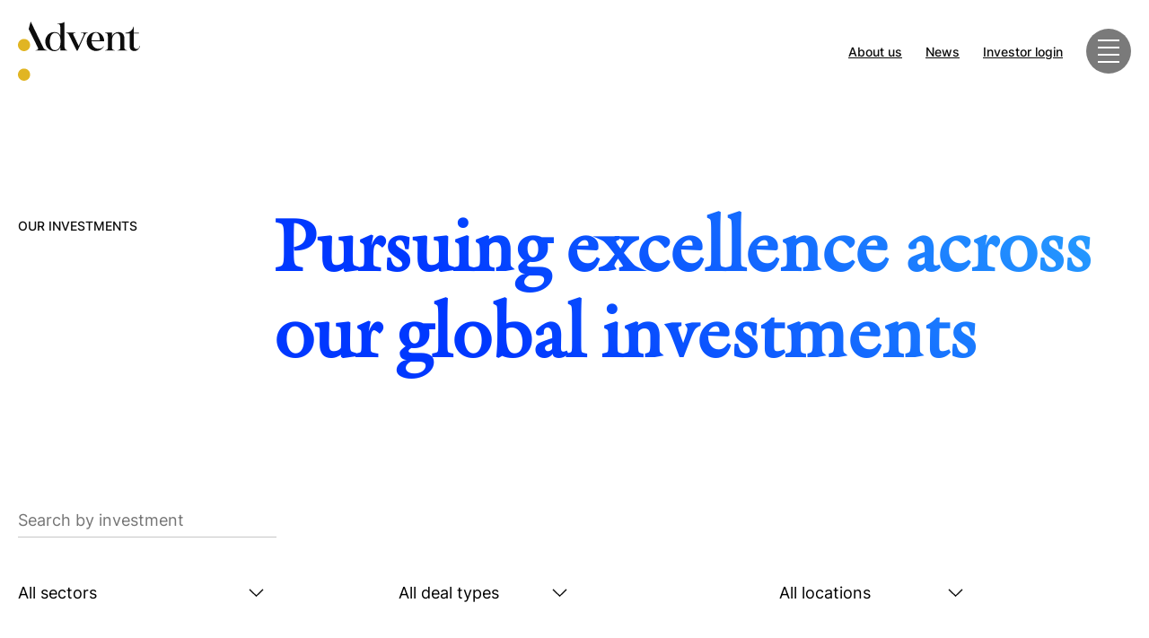

--- FILE ---
content_type: text/html; charset=UTF-8
request_url: https://www.adventinternational.com/investments/?region=Asia&country=Malaysia&sector=&keywords=&col_order=
body_size: 36287
content:

<!doctype html>
<html lang="en-US" prefix="og: https://ogp.me/ns#">
<head>
	<meta charset="UTF-8" />
	<meta name="viewport" content="width=device-width, initial-scale=1" />
	<link rel="icon" type="image/x-icon" href="https://www.adventinternational.com/wp-content/themes/advent-international//favicon.ico">
	<link rel="mask-icon" href="https://www.adventinternational.com/wp-content/themes/advent-international//favicon.ico" color="#ffffff">
	<link rel="profile" href="https://gmpg.org/xfn/11" />
	<link rel="dns-prefetch" href="//cdn.hu-manity.co" />
		<!-- Cookie Compliance -->
		<script type="text/javascript">var huOptions = {"appID":"adventinternationalcom-e9691f3","currentLanguage":"en","blocking":true,"globalCookie":false,"isAdmin":false,"privacyConsent":true,"forms":[],"customProviders":[],"customPatterns":[]};</script>
		<script type="text/javascript" src="https://cdn.hu-manity.co/hu-banner.min.js"></script>
<!-- Search Engine Optimization by Rank Math PRO - https://rankmath.com/ -->
<title>Investments &mdash; Advent International</title>
<meta name="description" content="View Advent&#039;s investments"/>
<meta name="robots" content="follow, index, max-snippet:-1, max-video-preview:-1, max-image-preview:large"/>
<link rel="canonical" href="https://www.adventinternational.com/investments/" />
<meta property="og:locale" content="en_US" />
<meta property="og:type" content="article" />
<meta property="og:title" content="Investments &mdash; Advent International" />
<meta property="og:description" content="View Advent&#039;s investments" />
<meta property="og:url" content="https://www.adventinternational.com/investments/" />
<meta property="og:site_name" content="Advent International" />
<meta property="og:updated_time" content="2024-10-07T03:58:56-05:00" />
<meta property="og:image" content="https://www.adventinternational.com/wp-content/uploads/2024/11/default-social.jpg" />
<meta property="og:image:secure_url" content="https://www.adventinternational.com/wp-content/uploads/2024/11/default-social.jpg" />
<meta property="og:image:width" content="1200" />
<meta property="og:image:height" content="629" />
<meta property="og:image:alt" content="Advent International" />
<meta property="og:image:type" content="image/jpeg" />
<meta property="article:published_time" content="2024-09-19T05:23:41-05:00" />
<meta property="article:modified_time" content="2024-10-07T03:58:56-05:00" />
<meta name="twitter:card" content="summary_large_image" />
<meta name="twitter:title" content="Investments &mdash; Advent International" />
<meta name="twitter:description" content="View Advent&#039;s investments" />
<meta name="twitter:site" content="@adventintl" />
<meta name="twitter:creator" content="@adventintl" />
<meta name="twitter:image" content="https://www.adventinternational.com/wp-content/uploads/2024/11/default-social.jpg" />
<script type="application/ld+json" class="rank-math-schema-pro">{"@context":"https://schema.org","@graph":[{"@type":"Organization","@id":"https://www.adventinternational.com/#organization","name":"Advent International","sameAs":["https://twitter.com/adventintl","https://www.linkedin.com/company/advent-international/","https://www.instagram.com/adventintl/","https://www.youtube.com/@adventinternationalpe"],"logo":{"@type":"ImageObject","@id":"https://www.adventinternational.com/#logo","url":"https://www.adventinternational.com/wp-content/uploads/2024/11/serp-icon.jpg","contentUrl":"https://www.adventinternational.com/wp-content/uploads/2024/11/serp-icon.jpg","caption":"Advent International","inLanguage":"en-US","width":"250","height":"250"}},{"@type":"WebSite","@id":"https://www.adventinternational.com/#website","url":"https://www.adventinternational.com","name":"Advent International","alternateName":"Advent","publisher":{"@id":"https://www.adventinternational.com/#organization"},"inLanguage":"en-US"},{"@type":"ImageObject","@id":"https://www.adventinternational.com/wp-content/uploads/2024/11/default-social.jpg","url":"https://www.adventinternational.com/wp-content/uploads/2024/11/default-social.jpg","width":"1200","height":"629","caption":"Advent International","inLanguage":"en-US"},{"@type":"BreadcrumbList","@id":"https://www.adventinternational.com/investments/#breadcrumb","itemListElement":[{"@type":"ListItem","position":"1","item":{"@id":"https://www.adventinternational.com/investments/","name":"Investments"}}]},{"@type":"WebPage","@id":"https://www.adventinternational.com/investments/#webpage","url":"https://www.adventinternational.com/investments/","name":"Investments &mdash; Advent International","datePublished":"2024-09-19T05:23:41-05:00","dateModified":"2024-10-07T03:58:56-05:00","isPartOf":{"@id":"https://www.adventinternational.com/#website"},"primaryImageOfPage":{"@id":"https://www.adventinternational.com/wp-content/uploads/2024/11/default-social.jpg"},"inLanguage":"en-US","breadcrumb":{"@id":"https://www.adventinternational.com/investments/#breadcrumb"}},{"@type":"Person","@id":"https://www.adventinternational.com/author/tom-reedamericaneagle-com/","name":"tom.reed@americaneagle.com","url":"https://www.adventinternational.com/author/tom-reedamericaneagle-com/","image":{"@type":"ImageObject","@id":"https://secure.gravatar.com/avatar/f30247a76243a55d56ccf47ee093ccc5be9ede9492cd87cf0380d9f094df2d51?s=96&amp;d=mm&amp;r=g","url":"https://secure.gravatar.com/avatar/f30247a76243a55d56ccf47ee093ccc5be9ede9492cd87cf0380d9f094df2d51?s=96&amp;d=mm&amp;r=g","caption":"tom.reed@americaneagle.com","inLanguage":"en-US"},"worksFor":{"@id":"https://www.adventinternational.com/#organization"}},{"@type":"Article","headline":"Investments &mdash; Advent International","datePublished":"2024-09-19T05:23:41-05:00","dateModified":"2024-10-07T03:58:56-05:00","author":{"@id":"https://www.adventinternational.com/author/tom-reedamericaneagle-com/","name":"tom.reed@americaneagle.com"},"publisher":{"@id":"https://www.adventinternational.com/#organization"},"description":"View Advent&#039;s investments","name":"Investments &mdash; Advent International","@id":"https://www.adventinternational.com/investments/#richSnippet","isPartOf":{"@id":"https://www.adventinternational.com/investments/#webpage"},"image":{"@id":"https://www.adventinternational.com/wp-content/uploads/2024/11/default-social.jpg"},"inLanguage":"en-US","mainEntityOfPage":{"@id":"https://www.adventinternational.com/investments/#webpage"}}]}</script>
<!-- /Rank Math WordPress SEO plugin -->

<link rel='dns-prefetch' href='//cdn.jsdelivr.net' />
<link rel='dns-prefetch' href='//www.googletagmanager.com' />
<link rel="alternate" title="oEmbed (JSON)" type="application/json+oembed" href="https://www.adventinternational.com/wp-json/oembed/1.0/embed?url=https%3A%2F%2Fwww.adventinternational.com%2Finvestments%2F" />
<link rel="alternate" title="oEmbed (XML)" type="text/xml+oembed" href="https://www.adventinternational.com/wp-json/oembed/1.0/embed?url=https%3A%2F%2Fwww.adventinternational.com%2Finvestments%2F&#038;format=xml" />
<style id='wp-img-auto-sizes-contain-inline-css'>
img:is([sizes=auto i],[sizes^="auto," i]){contain-intrinsic-size:3000px 1500px}
/*# sourceURL=wp-img-auto-sizes-contain-inline-css */
</style>
<link rel='stylesheet' id='wp-block-library-css' href='https://www.adventinternational.com/wp-includes/css/dist/block-library/style.min.css?ver=e953d8adf86fa5e60aa39a23c771ab61' media='all' />
<style id='wp-block-library-theme-inline-css'>
.wp-block-audio :where(figcaption){color:#555;font-size:13px;text-align:center}.is-dark-theme .wp-block-audio :where(figcaption){color:#ffffffa6}.wp-block-audio{margin:0 0 1em}.wp-block-code{border:1px solid #ccc;border-radius:4px;font-family:Menlo,Consolas,monaco,monospace;padding:.8em 1em}.wp-block-embed :where(figcaption){color:#555;font-size:13px;text-align:center}.is-dark-theme .wp-block-embed :where(figcaption){color:#ffffffa6}.wp-block-embed{margin:0 0 1em}.blocks-gallery-caption{color:#555;font-size:13px;text-align:center}.is-dark-theme .blocks-gallery-caption{color:#ffffffa6}:root :where(.wp-block-image figcaption){color:#555;font-size:13px;text-align:center}.is-dark-theme :root :where(.wp-block-image figcaption){color:#ffffffa6}.wp-block-image{margin:0 0 1em}.wp-block-pullquote{border-bottom:4px solid;border-top:4px solid;color:currentColor;margin-bottom:1.75em}.wp-block-pullquote :where(cite),.wp-block-pullquote :where(footer),.wp-block-pullquote__citation{color:currentColor;font-size:.8125em;font-style:normal;text-transform:uppercase}.wp-block-quote{border-left:.25em solid;margin:0 0 1.75em;padding-left:1em}.wp-block-quote cite,.wp-block-quote footer{color:currentColor;font-size:.8125em;font-style:normal;position:relative}.wp-block-quote:where(.has-text-align-right){border-left:none;border-right:.25em solid;padding-left:0;padding-right:1em}.wp-block-quote:where(.has-text-align-center){border:none;padding-left:0}.wp-block-quote.is-large,.wp-block-quote.is-style-large,.wp-block-quote:where(.is-style-plain){border:none}.wp-block-search .wp-block-search__label{font-weight:700}.wp-block-search__button{border:1px solid #ccc;padding:.375em .625em}:where(.wp-block-group.has-background){padding:1.25em 2.375em}.wp-block-separator.has-css-opacity{opacity:.4}.wp-block-separator{border:none;border-bottom:2px solid;margin-left:auto;margin-right:auto}.wp-block-separator.has-alpha-channel-opacity{opacity:1}.wp-block-separator:not(.is-style-wide):not(.is-style-dots){width:100px}.wp-block-separator.has-background:not(.is-style-dots){border-bottom:none;height:1px}.wp-block-separator.has-background:not(.is-style-wide):not(.is-style-dots){height:2px}.wp-block-table{margin:0 0 1em}.wp-block-table td,.wp-block-table th{word-break:normal}.wp-block-table :where(figcaption){color:#555;font-size:13px;text-align:center}.is-dark-theme .wp-block-table :where(figcaption){color:#ffffffa6}.wp-block-video :where(figcaption){color:#555;font-size:13px;text-align:center}.is-dark-theme .wp-block-video :where(figcaption){color:#ffffffa6}.wp-block-video{margin:0 0 1em}:root :where(.wp-block-template-part.has-background){margin-bottom:0;margin-top:0;padding:1.25em 2.375em}
/*# sourceURL=/wp-includes/css/dist/block-library/theme.min.css */
</style>
<style id='advent-accordion-item-style-inline-css'>
.wp-block-advent-accordion-item{border-top:.0625rem solid var(--wp--custom--colors--gray-350);padding:var(--wp--custom--spacings--2-xl) 0 0 0;transition-delay:0s;transition-duration:var(--wp--custom--transitions--duration);transition-property:background-color;transition-timing-function:var(--wp--custom--transitions--function);width:100%}.wp-block-advent-accordion-item:has(.wp-block-advent-accordion-item__body) .wp-block-advent-accordion-item__trigger{display:grid;grid-template-columns:auto var(--marker);grid-template-rows:repeat(2,auto)}@media (min-width:768px){.wp-block-advent-accordion-item:has(.wp-block-advent-accordion-item__body) .wp-block-advent-accordion-item__trigger{align-items:flex-start;grid-template-columns:44.6% 36% auto;grid-template-rows:1fr}}.wp-block-advent-accordion-item:has([aria-expanded=true]){background-color:var(--wp--custom--colors--gray-75)}.wp-block-advent-accordion-item .wp-block-advent-accordion-item__title,.wp-block-advent-accordion-item .wp-block-advent-accordion-item__trigger{text-align:left}.wp-block-advent-accordion-item .wp-block-advent-accordion-item__title{flex:1;margin:0}@media (max-width:767px){.wp-block-advent-accordion-item .wp-block-advent-accordion-item__title{display:grid;grid-column-end:2;grid-column-start:1}}:is(.wp-block-advent-accordion-item .wp-block-advent-accordion-item__title),:is(.wp-block-advent-accordion-item .wp-block-advent-accordion-item__title) h3{font-size:var(--wp--custom--typography--headings--h-4-font-size);font-weight:400;line-height:var(--wp--custom--typography--headings--h-4-line-height)}@media (min-width:1025px){:is(.wp-block-advent-accordion-item .wp-block-advent-accordion-item__title),:is(.wp-block-advent-accordion-item .wp-block-advent-accordion-item__title) h3{font-size:var(--wp--custom--typography--headings--h-5-font-size);font-weight:400;line-height:var(--wp--custom--typography--headings--h-5-line-height)}}.wp-block-advent-accordion-item__trigger{--marker:var(--wp--custom--spacings--m);align-items:center;appearance:none;background:none;background:#0000;border:none;border-radius:0;display:flex;gap:var(--wp--custom--spacings--m) var(--wp--custom--spacings--l);justify-content:space-between;padding:0;width:100%}@media (min-width:768px){.wp-block-advent-accordion-item__trigger{--marker:var(--wp--custom--spacings--l);gap:var(--wp--custom--spacings--2-xl)}}button.wp-block-advent-accordion-item__trigger{cursor:pointer}.wp-block-advent-accordion-item__trigger .accordion-marker{display:flex;height:var(--marker);justify-content:center;position:relative;width:var(--marker)}@media (max-width:767px){.wp-block-advent-accordion-item__trigger .accordion-marker{display:grid;grid-column-end:3;grid-column-start:2;grid-row-end:1;grid-row-start:1}}:is(.wp-block-advent-accordion-item__trigger .accordion-marker):after,:is(.wp-block-advent-accordion-item__trigger .accordion-marker):before{background-color:var(--wp--custom--colors--site-foreground);content:"";display:block;height:.125rem;position:absolute;top:50%;transform:translateY(-50%);transition-delay:0s;transition-duration:var(--wp--custom--transitions--duration);transition-property:transform;transition-timing-function:var(--wp--custom--transitions--function);width:100%}:is(.wp-block-advent-accordion-item__trigger .accordion-marker):after{transform:translateY(-50%) rotate(90deg)}.wp-block-advent-accordion-item__trigger[aria-expanded=true]{padding-bottom:0}.wp-block-advent-accordion-item__trigger[aria-expanded=true] .accordion-marker:after{transform:translateY(-50%) rotate(-180deg)}.wp-block-advent-accordion-item__body{line-height:1.5}@media (max-width:767px){.wp-block-advent-accordion-item__body{display:grid;grid-column-end:3;grid-column-start:1;grid-row-end:2;grid-row-start:2}}.wp-block-advent-accordion-item__content{display:grid;grid-template-rows:0fr;margin:var(--wp--custom--spacings--2-xl) 0 0 0;transition-delay:0s;transition-duration:var(--wp--custom--transitions--duration);transition-property:grid-template-rows .25s;transition-timing-function:var(--wp--custom--transitions--function)}.wp-block-advent-accordion-item__content:after{clear:both;content:"";display:table}.wp-block-advent-accordion-item__content .wp-block-advent-accordion-item__content-container{overflow:hidden}.wp-block-advent-accordion-item__content p+.wp-block-heading{margin-top:var(--wp--custom--spacings--m)}.wp-block-advent-accordion-item__trigger[aria-expanded=true]+.wp-block-advent-accordion-item__content{grid-template-rows:1fr;margin:var(--wp--custom--spacings--2-xl) 0 0 0;padding-bottom:var(--wp--custom--spacings--2-xl);transition-delay:0s;transition-duration:var(--wp--custom--transitions--duration);transition-property:all .25s;transition-timing-function:var(--wp--custom--transitions--function)}

/*# sourceURL=https://www.adventinternational.com/wp-content/plugins/advent-international-blocks/dist/accordion-item/style-index.css */
</style>
<style id='advent-carousel-style-inline-css'>
.wp-block-advent-carousel{margin-left:auto;margin-right:auto}.wp-block-advent-carousel .animate:not(.is-visible) .glide__slides{opacity:0}.wp-block-advent-carousel .animate.is-visible .glide__slides{animation:fadeIn .6s linear 0s 1 normal,moveLeft .6s linear 0s 1 normal}.wp-block-advent-carousel-item .wp-block-embed{margin:0}

/*# sourceURL=https://www.adventinternational.com/wp-content/plugins/advent-international-blocks/dist/carousel/style-index.css */
</style>
<link rel='stylesheet' id='glide-core-css-css' href='https://www.adventinternational.com/wp-content/plugins/advent-international-blocks/lib/glide/glide.core.min.css?ver=3.6.0' media='screen' />
<style id='advent-content-selector-style-inline-css'>
.wp-block-advent-content-selector{margin-left:auto;margin-right:auto;max-width:100%;position:relative}.wp-block-advent-content-selector .hidden{visibility:hidden}.wp-block-advent-content-selector.wp-block-advent-content-selector--carousel,.wp-block-advent-content-selector.wp-block-advent-content-selector--mobile-carousel{max-width:unset}.controls-top-right:is(.wp-block-advent-content-selector.wp-block-advent-content-selector--mobile-carousel,.wp-block-advent-content-selector.wp-block-advent-content-selector--carousel){position:static}@media (max-width:599px){:is(.wp-block-advent-content-selector.wp-block-advent-content-selector--mobile-carousel,.wp-block-advent-content-selector.wp-block-advent-content-selector--carousel) [data-peek]{margin-right:calc(var(--wp--custom--grid--gutter)*-1)!important}}.wp-block-advent-content-selector.wp-block-advent-content-selector--grid{display:grid;gap:var(--wp--custom--spacings--m)}.wp-block-advent-content-selector.wp-block-advent-content-selector--grid[data-grid-columns]{grid-template-columns:1fr}@media (min-width:600px){.wp-block-advent-content-selector.wp-block-advent-content-selector--grid[data-grid-columns]{display:grid;gap:calc(var(--wp--custom--spacings--block-gap)/2);grid-template-columns:repeat(2,1fr)}@media (min-width:600px){.wp-block-advent-content-selector.wp-block-advent-content-selector--grid[data-grid-columns]{gap:calc(var(--wp--custom--spacings--block-gap)/1.5)}}@media (min-width:1025px){.wp-block-advent-content-selector.wp-block-advent-content-selector--grid[data-grid-columns]{gap:var(--wp--custom--spacings--block-gap)}}}@media (min-width:1025px){.wp-block-advent-content-selector.wp-block-advent-content-selector--grid[data-grid-columns]{display:grid;gap:calc(var(--wp--custom--spacings--block-gap)/2);grid-template-columns:repeat(3,1fr)}@media (min-width:600px){.wp-block-advent-content-selector.wp-block-advent-content-selector--grid[data-grid-columns]{gap:calc(var(--wp--custom--spacings--block-gap)/1.5)}}@media (min-width:1025px){.wp-block-advent-content-selector.wp-block-advent-content-selector--grid[data-grid-columns]{gap:var(--wp--custom--spacings--block-gap)}}}.wp-block-advent-content-selector.wp-block-advent-content-selector--grid[data-grid-columns="1"]{display:grid;gap:calc(var(--wp--custom--spacings--block-gap)/2);grid-template-columns:repeat(1,1fr)}@media (min-width:600px){.wp-block-advent-content-selector.wp-block-advent-content-selector--grid[data-grid-columns="1"]{gap:calc(var(--wp--custom--spacings--block-gap)/1.5)}}@media (min-width:1025px){.wp-block-advent-content-selector.wp-block-advent-content-selector--grid[data-grid-columns="1"]{gap:var(--wp--custom--spacings--block-gap)}.wp-block-advent-content-selector.wp-block-advent-content-selector--grid[data-grid-columns="2"]{display:grid;gap:calc(var(--wp--custom--spacings--block-gap)/2);grid-template-columns:repeat(2,1fr)}}@media (min-width:1025px){@media (min-width:600px){.wp-block-advent-content-selector.wp-block-advent-content-selector--grid[data-grid-columns="2"]{gap:calc(var(--wp--custom--spacings--block-gap)/1.5)}}@media (min-width:1025px){.wp-block-advent-content-selector.wp-block-advent-content-selector--grid[data-grid-columns="2"]{gap:var(--wp--custom--spacings--block-gap)}}.wp-block-advent-content-selector.wp-block-advent-content-selector--grid[data-grid-columns="3"]{display:grid;gap:calc(var(--wp--custom--spacings--block-gap)/2);grid-template-columns:repeat(3,1fr)}@media (min-width:600px){.wp-block-advent-content-selector.wp-block-advent-content-selector--grid[data-grid-columns="3"]{gap:calc(var(--wp--custom--spacings--block-gap)/1.5)}}@media (min-width:1025px){.wp-block-advent-content-selector.wp-block-advent-content-selector--grid[data-grid-columns="3"]{gap:var(--wp--custom--spacings--block-gap)}}.wp-block-advent-content-selector.wp-block-advent-content-selector--grid[data-grid-columns="4"]{display:grid;gap:calc(var(--wp--custom--spacings--block-gap)/2);grid-template-columns:repeat(4,1fr)}@media (min-width:600px){.wp-block-advent-content-selector.wp-block-advent-content-selector--grid[data-grid-columns="4"]{gap:calc(var(--wp--custom--spacings--block-gap)/1.5)}}@media (min-width:1025px){.wp-block-advent-content-selector.wp-block-advent-content-selector--grid[data-grid-columns="4"]{gap:var(--wp--custom--spacings--block-gap)}}.wp-block-advent-content-selector.wp-block-advent-content-selector--grid[data-grid-columns="5"]{display:grid;gap:calc(var(--wp--custom--spacings--block-gap)/2);grid-template-columns:repeat(5,1fr)}@media (min-width:600px){.wp-block-advent-content-selector.wp-block-advent-content-selector--grid[data-grid-columns="5"]{gap:calc(var(--wp--custom--spacings--block-gap)/1.5)}}@media (min-width:1025px){.wp-block-advent-content-selector.wp-block-advent-content-selector--grid[data-grid-columns="5"]{gap:var(--wp--custom--spacings--block-gap)}}.wp-block-advent-content-selector.wp-block-advent-content-selector--grid[data-grid-columns="6"]{display:grid;gap:calc(var(--wp--custom--spacings--block-gap)/2);grid-template-columns:repeat(6,1fr)}@media (min-width:600px){.wp-block-advent-content-selector.wp-block-advent-content-selector--grid[data-grid-columns="6"]{gap:calc(var(--wp--custom--spacings--block-gap)/1.5)}}@media (min-width:1025px){.wp-block-advent-content-selector.wp-block-advent-content-selector--grid[data-grid-columns="6"]{gap:var(--wp--custom--spacings--block-gap)}}}.wp-block-advent-content-selector.wp-block-advent-content-selector--list{display:grid;gap:var(--wp--custom--spacings--m);grid-auto-flow:row;grid-template-columns:1fr!important}@media (max-width:599px){.wp-block-advent-content-selector.wp-block-advent-content-selector--mobile-carousel{display:block!important}}.wp-block-advent-content-selector.wp-block-advent-content-selector--mobile-carousel .glide--slider{display:block}@media (min-width:600px){.wp-block-advent-content-selector.wp-block-advent-content-selector--mobile-carousel .glide--slider{display:none}}@media (max-width:599px){.wp-block-advent-content-selector.wp-block-advent-content-selector--mobile-carousel>.grid-col{display:none}}.wp-block-advent-content-selector:has(.c-card-portfolio-story) .glide__bullets{bottom:var(--wp--custom--spacings--m);margin:0;position:absolute}@media (min-width:1025px){.wp-block-advent-content-selector:has(.c-card-portfolio-story) .glide__bullets{bottom:var(--wp--custom--spacings--l)}}.wp-block-advent-content-selector:has(.c-card-portfolio-story) .glide__bullet{background-color:var(--wp--custom--colors--white-rgba-025)}.glide__bullet--active:is(.wp-block-advent-content-selector:has(.c-card-portfolio-story) .glide__bullet),:is(.wp-block-advent-content-selector:has(.c-card-portfolio-story) .glide__bullet):hover{background-color:var(--wp--custom--colors--white)}.wp-block-advent-content-selector.wp-block-advent-content-selector--carousel:has(.c-card-portfolio-story-large) .c-card{padding-bottom:var(--wp--custom--spacings--3-xl)}@media (max-width:599px){.wp-block-advent-content-selector.wp-block-advent-content-selector--mobile-carousel:has(.c-card-portfolio-story-large) .c-card{padding-bottom:var(--wp--custom--spacings--3-xl)}}.wp-block-advent-content-selector:has(.wp-block-advent-accordion-item){gap:0!important}.wp-block-advent-content-selector:has(.wp-block-advent-accordion-item)>.grid-col{display:block}

/*# sourceURL=https://www.adventinternational.com/wp-content/plugins/advent-international-blocks/dist/content-selector/style-index.css */
</style>
<style id='advent-grid-style-inline-css'>
.wp-block-advent-grid.is-layout-grid{display:grid;grid-template-columns:repeat(var(--grid-columns-mobile),minmax(0,1fr))}@media (min-width:600px){.wp-block-advent-grid.is-layout-grid{grid-template-columns:repeat(var(--grid-columns-tablet),minmax(0,1fr))}}@media (min-width:1025px){.wp-block-advent-grid.is-layout-grid{grid-template-columns:repeat(var(--grid-columns-desktop),minmax(0,1fr))}}

/*# sourceURL=https://www.adventinternational.com/wp-content/plugins/advent-international-blocks/dist/grid/style-index.css */
</style>
<style id='advent-jump-links-style-inline-css'>
nav.wp-block-advent-jump-links{clear:both;left:0;margin-bottom:var(--wp--preset--spacing--70);overflow-x:auto;padding:var(--wp--custom--spacings--2-xs) 0;text-transform:capitalize;top:0;transition-delay:0s;transition-duration:var(--wp--custom--transitions--duration);transition-property:top;transition-timing-function:var(--wp--custom--transitions--function);z-index:9}@media (min-width:1025px){nav.wp-block-advent-jump-links{padding-bottom:0}}nav.wp-block-advent-jump-links.is-sticky{padding-bottom:var(--wp--custom--spacings--2-xs)}@media (max-width:1024px){nav.wp-block-advent-jump-links.is-sticky .wp-block-advent-jump-links__links{padding-left:var(--wp--custom--grid--gutter);padding-right:var(--wp--custom--grid--gutter)}nav.wp-block-advent-jump-links.is-sticky .wp-block-advent-jump-links__indicator-bar{margin-left:var(--wp--custom--grid--gutter);margin-right:var(--wp--custom--grid--gutter)}}nav.wp-block-advent-jump-links.is-sticky:not(.is-style-chaptering){background-color:var(--wp--custom--colors--white);box-shadow:0 4px 14px -4px var(--wp--custom--colors--black-rgba-02);left:50%;left:0;margin-left:-50vw;margin-right:-50vw;max-width:100vw;padding-left:0;padding-right:0;position:relative;position:sticky;right:50%;width:100vw}.wp-block-advent-jump-links__container{color:var(--wp--custom--colors--site-foreground);display:grid;gap:.625rem;grid-template-rows:repeat(2,auto);margin-left:auto;margin-right:auto;max-width:var(--wp--custom--grid--width-full);padding-left:0;padding-right:0;width:100%}@media (min-width:1025px){.wp-block-advent-jump-links__container{max-width:65.25rem}}.wp-block-advent-jump-links__links{align-items:flex-end;column-gap:var(--wp--custom--spacings--m);display:flex;flex-wrap:nowrap;justify-content:flex-start;list-style:none;margin:0;padding:0}@media (min-width:1025px){.wp-block-advent-jump-links__links{justify-content:center}}.wp-block-advent-jump-links__item{flex:1 0 0%}.wp-block-advent-jump-links__item a.wp-block-advent-jump-links__link{align-items:center;color:var(--wp--custom--colors--site-foreground);display:flex;font-weight:400;justify-content:center;position:relative;text-align:center;-webkit-text-decoration:none;text-decoration:none}:is(.wp-block-advent-jump-links__item a.wp-block-advent-jump-links__link):active,:is(.wp-block-advent-jump-links__item a.wp-block-advent-jump-links__link):focus,:is(.wp-block-advent-jump-links__item a.wp-block-advent-jump-links__link):hover{color:var(--wp--custom--colors--site-foreground)}.is-active:is(.wp-block-advent-jump-links__item a.wp-block-advent-jump-links__link){font-weight:600}.wp-block-advent-jump-links__indicator-bar{background-color:var(--wp--custom--colors--gray-350-rgba-025);border-radius:var(--wp--custom--spacings--2-xs);height:var(--wp--custom--spacings--2-xs);position:relative}.wp-block-advent-jump-links__indicator{background-color:var(--wp--custom--colors--accent-3);border-radius:var(--wp--custom--spacings--2-xs);height:100%;width:0}#jump-links-sentinel{height:1px;left:50%;position:absolute;width:1px;z-index:10}@media (min-width:1025px){nav.wp-block-advent-jump-links.is-style-chaptering{left:clamp(1rem,18.75vw + -11rem,4rem);margin:0;padding-bottom:var(--wp--custom--spacings--m);position:fixed;top:auto;width:clamp(9.375rem,35.156vw + -13.125rem,15rem)}}@media (max-width:1024px){nav.wp-block-advent-jump-links.is-style-chaptering.is-sticky{background-color:var(--wp--custom--colors--white);box-shadow:0 4px 14px -4px var(--wp--custom--colors--black-rgba-02);left:50%;left:0;margin-left:-50vw;margin-right:-50vw;max-width:100vw;padding-left:0;padding-right:0;position:relative;position:sticky;right:50%;width:100vw}}@media (min-width:1025px){nav.wp-block-advent-jump-links.is-style-chaptering .wp-block-advent-jump-links__container,nav.wp-block-advent-jump-links.is-style-chaptering .wp-block-advent-jump-links__links{align-items:flex-start;justify-content:flex-start}nav.wp-block-advent-jump-links.is-style-chaptering .wp-block-advent-jump-links__container{gap:var(--wp--custom--spacings--s);grid-template-columns:repeat(2,auto);grid-template-rows:1fr;padding:0}nav.wp-block-advent-jump-links.is-style-chaptering .wp-block-advent-jump-links__links{flex-direction:column}nav.wp-block-advent-jump-links.is-style-chaptering a.wp-block-advent-jump-links__link{padding-bottom:var(--wp--custom--spacings--s);padding-top:var(--wp--custom--spacings--s);text-align:left}nav.wp-block-advent-jump-links.is-style-chaptering .wp-block-advent-jump-links__indicator-bar{height:100%;order:-1;width:var(--wp--custom--spacings--2-xs)}nav.wp-block-advent-jump-links.is-style-chaptering .wp-block-advent-jump-links__indicator{height:0;width:var(--wp--custom--spacings--2-xs)}}.entry-content:has(.wp-block-advent-jump-links) [id]:focus-visible{outline:none}

/*# sourceURL=https://www.adventinternational.com/wp-content/plugins/advent-international-blocks/dist/jump-links/style-index.css */
</style>
<style id='advent-modal-style-inline-css'>
.wp-block-advent-modal__button{appearance:none;background:none;border:none;cursor:pointer;display:flex;padding:0;position:relative;width:100%}.wp-block-advent-modal__button:has(img){aspect-ratio:1;overflow:hidden}.wp-block-advent-modal__button:has(img):hover img{transform:scale(1.15)}.wp-block-advent-modal__button.has-icon-play:after{background-color:var(--wp--custom--colors--accent-2);content:"";display:block;height:3.375rem;left:50%;-webkit-mask-image:url("data:image/svg+xml;charset=utf-8,%3Csvg xmlns=%27http://www.w3.org/2000/svg%27 width=%2798%27 height=%2799%27 fill=%27none%27%3E%3Cpath fill=%27%23E1B523%27 fill-rule=%27evenodd%27 d=%27M48.879 98.336c26.862 0 48.639-21.823 48.639-48.744S75.74.848 48.879.848.24 22.67.24 49.592s21.777 48.744 48.64 48.744m-9.728-31.861 29.184-16.886L39.15 32.704z%27 clip-rule=%27evenodd%27/%3E%3C/svg%3E");mask-image:url("data:image/svg+xml;charset=utf-8,%3Csvg xmlns=%27http://www.w3.org/2000/svg%27 width=%2798%27 height=%2799%27 fill=%27none%27%3E%3Cpath fill=%27%23E1B523%27 fill-rule=%27evenodd%27 d=%27M48.879 98.336c26.862 0 48.639-21.823 48.639-48.744S75.74.848 48.879.848.24 22.67.24 49.592s21.777 48.744 48.64 48.744m-9.728-31.861 29.184-16.886L39.15 32.704z%27 clip-rule=%27evenodd%27/%3E%3C/svg%3E");-webkit-mask-position:center;mask-position:center;-webkit-mask-repeat:no-repeat;mask-repeat:no-repeat;-webkit-mask-size:cover;mask-size:cover;position:absolute;top:50%;transform:translate(-50%,-50%);transition-delay:0s;transition-duration:var(--wp--custom--transitions--duration);transition-property:all;transition-timing-function:var(--wp--custom--transitions--function);width:3.375rem}@media (min-width:1025px){.wp-block-advent-modal__button.has-icon-play:after{height:6.0625rem;width:6.0625rem}}.wp-block-advent-modal__button img{height:100%;object-fit:cover;transition-delay:0s;transition-duration:calc(var(--wp--custom--transitions--duration)*6);transition-property:transform;transition-timing-function:cubic-bezier(.5,0,0,1);width:100%}.wp-block-advent-modal__modal{display:none;visibility:hidden}.swal2-html-container.wp-block-advent-modal__modal-content{margin:0;max-height:90vh;padding:var(--wp--custom--spacings--s)}.swal2-close.wp-block-advent-modal__modal-close{background-color:var(--wp--custom--colors--white);border-radius:0 5px 0 5px;color:var(--wp--custom--colors--site-foreground)}.swal2-close.wp-block-advent-modal__modal-close:hover{color:var(--wp--custom--colors--link-hover)}

/*# sourceURL=https://www.adventinternational.com/wp-content/plugins/advent-international-blocks/dist/modal/style-index.css */
</style>
<style id='advent-region-list-style-inline-css'>
.wp-block-advent-region-list{background-color:var(--wp--custom--colors--accent-1);color:var(--wp--custom--colors--white);padding-bottom:clamp(3.5rem,10.588vw + -.471rem,8rem);padding-top:clamp(3.5rem,10.588vw + -.471rem,8rem)}.wp-block-advent-region-list .wp-block-advent-region-list__button{align-items:center;appearance:none;background:none;border:none;color:inherit;cursor:pointer;display:grid;gap:var(--wp--custom--spacings--m);grid-auto-flow:column;justify-content:space-between;padding:0;text-align:left;width:100%}@media (min-width:1025px){.wp-block-advent-region-list .wp-block-advent-region-list__button{margin-bottom:var(--wp--custom--spacings--xl);pointer-events:none}}@media (max-width:1024px){[aria-expanded=false]:is(.wp-block-advent-region-list .wp-block-advent-region-list__button)+.wp-block-advent-region-list__locations{display:none;visibility:hidden}}[aria-expanded=true]:is(.wp-block-advent-region-list .wp-block-advent-region-list__button):after{transform:rotate(180deg)}[aria-expanded=true]:is(.wp-block-advent-region-list .wp-block-advent-region-list__button)+.wp-block-advent-region-list__locations{display:block;margin-top:var(--wp--custom--spacings--m);visibility:visible}:is(.wp-block-advent-region-list .wp-block-advent-region-list__button):after{background-color:var(--wp--custom--colors--white);content:"";display:flex;display:none;height:var(--wp--custom--spacings--xs);-webkit-mask-image:url([data-uri]);mask-image:url([data-uri]);-webkit-mask-position:center;mask-position:center;-webkit-mask-repeat:no-repeat;mask-repeat:no-repeat;-webkit-mask-size:contain;mask-size:contain;transition-delay:0s;transition-duration:var(--wp--custom--transitions--duration);transition-property:background-color;transition-property:transform;transition-timing-function:var(--wp--custom--transitions--function);width:var(--wp--custom--spacings--s)}@media (max-width:1024px){:is(.wp-block-advent-region-list .wp-block-advent-region-list__button):after{display:block}}.wp-block-advent-region-list .wp-block-advent-region-list__heading{font-size:var(--wp--preset--font-size--x-small);font-weight:500;line-height:1.4;text-transform:uppercase}@media (min-width:1025px){.wp-block-advent-region-list .wp-block-advent-region-list__heading{font-size:var(--wp--preset--font-size--small)}}.wp-block-advent-region-list .wp-block-advent-region-list__heading{font-family:var(--wp--custom--typography--font-family-body)}.wp-block-advent-region-list .wp-block-advent-region-list__location{border-top:2px solid var(--wp--custom--colors--white-rgba-015);font-family:var(--wp--custom--typography--font-family-heading);font-size:var(--wp--custom--typography--headings--h-6-font-size);font-weight:400;line-height:var(--wp--custom--typography--headings--h-6-line-height);padding:var(--wp--custom--spacings--s) 0}:is(:is(.wp-block-advent-region-list .wp-block-advent-region-list__location) a),:is(:is(.wp-block-advent-region-list .wp-block-advent-region-list__location) a):focus,:is(:is(.wp-block-advent-region-list .wp-block-advent-region-list__location) a):hover{color:var(--wp--custom--colors--white)}:is(:is(.wp-block-advent-region-list .wp-block-advent-region-list__location) a):not(:hover):not(:focus){text-decoration-color:#0000}.wp-block-advent-region-list__regions{display:grid;gap:var(--wp--custom--spacings--xl);grid-template-columns:1fr}@media (min-width:1025px){.wp-block-advent-region-list__regions{gap:var(--wp--custom--spacings--l);grid-template-columns:repeat(4,1fr)}}.wp-block-advent-region-list__locations{list-style:none;margin:0;padding:0}@media (max-width:1024px){.wp-block-advent-region-list__locations{display:none;visibility:hidden}}

/*# sourceURL=https://www.adventinternational.com/wp-content/plugins/advent-international-blocks/dist/region-list/style-index.css */
</style>
<link rel='stylesheet' id='advent-signature-moment-map-style-css' href='https://www.adventinternational.com/wp-content/plugins/advent-international-blocks/dist/signature-moment-map/style-index.css?ver=e953d8adf86fa5e60aa39a23c771ab61' media='all' />
<style id='advent-signature-quote-style-inline-css'>
.wp-block-advent-signature-quote{--transition:all 1.2s var(--wp--custom--transitions--custom-bezier-function);--overlay-x:50%;--overlay-y:50%;background-color:var(--wp--custom--colors--black);background-position:var(--overlay-x) var(--overlay-y);background-size:150%;height:100vh;position:relative;transition:var(--transition)}.wp-block-advent-signature-quote .animation1-5_ease-in-out,.wp-block-advent-signature-quote .animation500ms_ease-in-out{transition:var(--transition)}@media (min-width:768px){.wp-block-advent-signature-quote{border-bottom:calc(50vh - 22.5rem) solid var(--wp--custom--colors--white);border-left:calc((100vw - var(--wp--custom--grid--width))/2) solid var(--wp--custom--colors--white);border-right:calc((100vw - var(--wp--custom--grid--width))/2) solid var(--wp--custom--colors--white);border-top:calc(50vh - 22.5rem) solid var(--wp--custom--colors--white);transition:var(--transition)}}.wp-block-advent-signature-quote .wp-block-advent-signature-quote__foreground{display:flex;flex-direction:column;height:100vh;justify-content:flex-end;padding:var(--wp--custom--spacings--xl) var(--wp--custom--grid--gutter);position:relative;z-index:2}.wp-block-advent-signature-quote .wp-block-advent-signature-quote__animation{height:100%;left:0;position:absolute;top:0;width:100%;z-index:2;--overlay-x:50%;--overlay-y:50%}.wp-block-advent-signature-quote .wp-block-quote{margin:0 .5rem .5rem;max-width:100vh;z-index:3}@media (min-width:768px){.wp-block-advent-signature-quote .wp-block-quote{max-width:75vw}}@media (min-width:1025px){.wp-block-advent-signature-quote .wp-block-quote{max-width:70vw}}:is(.wp-block-advent-signature-quote .wp-block-quote) p{font-size:1.5rem!important;line-height:1!important}@media (min-width:768px){:is(.wp-block-advent-signature-quote .wp-block-quote) p{font-size:1.75rem!important;line-height:1.2!important}}@media (min-width:1025px){:is(.wp-block-advent-signature-quote .wp-block-quote) p{font-size:2.5rem!important;line-height:1.2!important}}:is(.wp-block-advent-signature-quote .wp-block-quote) .wp-block-pullquote{padding:0}:is(:is(.wp-block-advent-signature-quote .wp-block-quote) .wp-block-pullquote):before{content:none}.wp-block-advent-signature-quote--animate{border:0 solid var(--wp--custom--colors--white);transition:var(--transition)}@media (min-width:768px){.wp-block-advent-signature-quote--animate{background-position:var(--overlay-x) var(--overlay-y);--transition-animate:all 1.8s var(--wp--custom--transitions--custom-bezier-function)}.wp-block-advent-signature-quote--animate .wp-block-advent-signature-quote__animation{--size:46rem 46rem;-webkit-backdrop-filter:blur(1.25rem);backdrop-filter:blur(1.25rem);-webkit-mask:radial-gradient(#000 70%,#0000 70%) content-box var(--overlay-x) var(--overlay-y) /var(--size,0 0) no-repeat,linear-gradient(#000 0 0);mask:radial-gradient(#000 70%,#0000 70%) content-box var(--overlay-x) var(--overlay-y) /var(--size,0 0) no-repeat,linear-gradient(#000 0 0);-webkit-mask-composite:xor;mask-composite:exclude;-webkit-mask-origin:content-box var(--overlay-x) var(--overlay-y) /var(--size,0 0);mask-origin:content-box var(--overlay-x) var(--overlay-y) /var(--size,0 0);transform-origin:content-box var(--overlay-x) var(--overlay-y) /var(--size,0 0);transition:var(--transition-animate)}.wp-block-advent-signature-quote--animate .wp-block-quote{margin:0 0 1rem 1rem;transition:var(--transition)}@media (min-width:768px){.wp-block-advent-signature-quote--animate .wp-block-quote{margin:0 0 5rem 5rem}}}

/*# sourceURL=https://www.adventinternational.com/wp-content/plugins/advent-international-blocks/dist/signature-moment-quote/style-index.css */
</style>
<link rel='stylesheet' id='advent-signature-moment-stats-style-css' href='https://www.adventinternational.com/wp-content/plugins/advent-international-blocks/dist/signature-moment-stats/style-index.css?ver=e953d8adf86fa5e60aa39a23c771ab61' media='all' />
<style id='advent-tile-style-inline-css'>
div.wp-block-advent-tile.wp-block-advent-tile.has-background{background:#0000!important;padding:0!important}.wp-block-advent-tile--default{--image-height:10.75rem;display:grid;gap:var(--wp--custom--spacings--xl);grid-auto-rows:auto;grid-template-columns:1fr;grid-template-rows:var(--image-height) auto;margin-bottom:var(--wp--custom--spacings--l)}@media (min-width:600px){.wp-block-advent-tile--default{margin-bottom:0}}@media (min-width:782px){.wp-block-advent-tile--default{--image-height:12.875rem}}:is(.wp-block-advent-tile--default.has-gradient-purple-gradient-background .wp-block-advent-tile__image) .wp-block-image,:is(.wp-block-advent-tile--default.has-gradient-purple-gradient-background .wp-block-advent-tile__image):after,:is(.wp-block-advent-tile--default.has-gradient-purple-gradient-background .wp-block-advent-tile__image):before{background:var(--wp--preset--gradient--gradient-purple)}:is(.wp-block-advent-tile--default.has-gradient-red-gradient-background .wp-block-advent-tile__image) .wp-block-image,:is(.wp-block-advent-tile--default.has-gradient-red-gradient-background .wp-block-advent-tile__image):after,:is(.wp-block-advent-tile--default.has-gradient-red-gradient-background .wp-block-advent-tile__image):before{background:var(--wp--preset--gradient--gradient-red)}:is(.wp-block-advent-tile--default.has-gradient-green-gradient-background .wp-block-advent-tile__image) .wp-block-image,:is(.wp-block-advent-tile--default.has-gradient-green-gradient-background .wp-block-advent-tile__image):after,:is(.wp-block-advent-tile--default.has-gradient-green-gradient-background .wp-block-advent-tile__image):before{background:var(--wp--preset--gradient--gradient-green)}:is(.wp-block-advent-tile--default.has-gradient-yellow-gradient-background .wp-block-advent-tile__image) .wp-block-image,:is(.wp-block-advent-tile--default.has-gradient-yellow-gradient-background .wp-block-advent-tile__image):after,:is(.wp-block-advent-tile--default.has-gradient-yellow-gradient-background .wp-block-advent-tile__image):before{background:var(--wp--preset--gradient--gradient-yellow)}:is(.wp-block-advent-tile--default.has-gradient-blue-gradient-background .wp-block-advent-tile__image) .wp-block-image,:is(.wp-block-advent-tile--default.has-gradient-blue-gradient-background .wp-block-advent-tile__image):after,:is(.wp-block-advent-tile--default.has-gradient-blue-gradient-background .wp-block-advent-tile__image):before{background:var(--wp--preset--gradient--gradient-blue)}:is(.wp-block-advent-tile--default.has-gradient-orange-gradient-background .wp-block-advent-tile__image) .wp-block-image,:is(.wp-block-advent-tile--default.has-gradient-orange-gradient-background .wp-block-advent-tile__image):after,:is(.wp-block-advent-tile--default.has-gradient-orange-gradient-background .wp-block-advent-tile__image):before{background:var(--wp--preset--gradient--gradient-orange)}.wp-block-advent-tile--default .wp-block-advent-tile__image{align-items:center;display:flex;justify-content:flex-start;position:relative}:is(.wp-block-advent-tile--default .wp-block-advent-tile__image):after,:is(.wp-block-advent-tile--default .wp-block-advent-tile__image):before{background-color:var(--wp--custom--colors--accent-2);content:"";display:block}:is(.wp-block-advent-tile--default .wp-block-advent-tile__image):before{background-color:var(--wp--custom--colors--accent-2);border-radius:50%;height:3.5rem;width:3.5rem}:is(.wp-block-advent-tile--default .wp-block-advent-tile__image):after{--height:2px;height:var(--height);left:1px;position:absolute;top:calc(50% - var(--height)/2);width:100vw;z-index:-1}:is(.wp-block-advent-tile--default .wp-block-advent-tile__image):has(.wp-block-image):before{display:none}:is(.wp-block-advent-tile--default .wp-block-advent-tile__image) .wp-block-image{align-items:center;background-color:var(--wp--custom--colors--white);display:grid;height:var(--image-height);justify-content:center;width:var(--image-height)}.is-style-rounded:is(:is(.wp-block-advent-tile--default .wp-block-advent-tile__image) .wp-block-image){border-radius:50%;overflow:hidden}.is-style-rounded:is(:is(.wp-block-advent-tile--default .wp-block-advent-tile__image) .wp-block-image) img{border-radius:0}:is(.wp-block-advent-tile--default .wp-block-advent-tile__content) .wp-block-advent-tile__title{font-size:2.5rem;line-height:1;margin-bottom:var(--wp--custom--spacings--s)}.wp-block-advent-tile--default .wp-block-list{padding-left:var(--wp--custom--spacings--m)}.wp-block-advent-tile--testimonial.wp-block-advent-tile{display:flex;flex-direction:column;gap:clamp(1.5rem,3.529vw + .176rem,3rem);margin-left:0}@media (min-width:1025px){.wp-block-advent-tile--testimonial.wp-block-advent-tile{align-items:flex-end;flex-direction:row}}@media (min-width:1025px){.wp-block-advent-tile--testimonial.wp-block-advent-tile:has(.wp-block-image:first-child){margin-right:4.5vw}}@media (min-width:1025px){.wp-block-advent-tile--testimonial.wp-block-advent-tile:has(.wp-block-quote:first-child){margin-left:4.5vw}}@media (max-width:599px){.wp-block-advent-tile--testimonial.wp-block-advent-tile:has(.wp-block-quote:first-child) .wp-block-advent-tile--testimonial__image{order:-1}}.wp-block-advent-tile--testimonial.wp-block-advent-tile .wp-block-advent-tile--testimonial__image.wp-block-image{aspect-ratio:1}@media (min-width:600px){.wp-block-advent-tile--testimonial.wp-block-advent-tile .wp-block-advent-tile--testimonial__image.wp-block-image{max-width:clamp(12.5rem,14.706vw + 6.985rem,18.75rem)}}:is(.wp-block-advent-tile--testimonial.wp-block-advent-tile .wp-block-advent-tile--testimonial__image.wp-block-image) img{height:100%;object-fit:cover;width:100%}.wp-block-advent-tile--testimonial.wp-block-advent-tile .wp-block-advent-tile--testimonial__quote.wp-block-quote{background:#0000;flex:1;padding:0}

/*# sourceURL=https://www.adventinternational.com/wp-content/plugins/advent-international-blocks/dist/tile/style-index.css */
</style>
<style id='global-styles-inline-css'>
:root{--wp--preset--aspect-ratio--square: 1;--wp--preset--aspect-ratio--4-3: 4/3;--wp--preset--aspect-ratio--3-4: 3/4;--wp--preset--aspect-ratio--3-2: 3/2;--wp--preset--aspect-ratio--2-3: 2/3;--wp--preset--aspect-ratio--16-9: 16/9;--wp--preset--aspect-ratio--9-16: 9/16;--wp--preset--color--black: #000000;--wp--preset--color--cyan-bluish-gray: #abb8c3;--wp--preset--color--white: #ffffff;--wp--preset--color--pale-pink: #f78da7;--wp--preset--color--vivid-red: #cf2e2e;--wp--preset--color--luminous-vivid-orange: #ff6900;--wp--preset--color--luminous-vivid-amber: #fcb900;--wp--preset--color--light-green-cyan: #7bdcb5;--wp--preset--color--vivid-green-cyan: #00d084;--wp--preset--color--pale-cyan-blue: #8ed1fc;--wp--preset--color--vivid-cyan-blue: #0693e3;--wp--preset--color--vivid-purple: #9b51e0;--wp--preset--gradient--vivid-cyan-blue-to-vivid-purple: linear-gradient(135deg,rgb(6,147,227) 0%,rgb(155,81,224) 100%);--wp--preset--gradient--light-green-cyan-to-vivid-green-cyan: linear-gradient(135deg,rgb(122,220,180) 0%,rgb(0,208,130) 100%);--wp--preset--gradient--luminous-vivid-amber-to-luminous-vivid-orange: linear-gradient(135deg,rgb(252,185,0) 0%,rgb(255,105,0) 100%);--wp--preset--gradient--luminous-vivid-orange-to-vivid-red: linear-gradient(135deg,rgb(255,105,0) 0%,rgb(207,46,46) 100%);--wp--preset--gradient--very-light-gray-to-cyan-bluish-gray: linear-gradient(135deg,rgb(238,238,238) 0%,rgb(169,184,195) 100%);--wp--preset--gradient--cool-to-warm-spectrum: linear-gradient(135deg,rgb(74,234,220) 0%,rgb(151,120,209) 20%,rgb(207,42,186) 40%,rgb(238,44,130) 60%,rgb(251,105,98) 80%,rgb(254,248,76) 100%);--wp--preset--gradient--blush-light-purple: linear-gradient(135deg,rgb(255,206,236) 0%,rgb(152,150,240) 100%);--wp--preset--gradient--blush-bordeaux: linear-gradient(135deg,rgb(254,205,165) 0%,rgb(254,45,45) 50%,rgb(107,0,62) 100%);--wp--preset--gradient--luminous-dusk: linear-gradient(135deg,rgb(255,203,112) 0%,rgb(199,81,192) 50%,rgb(65,88,208) 100%);--wp--preset--gradient--pale-ocean: linear-gradient(135deg,rgb(255,245,203) 0%,rgb(182,227,212) 50%,rgb(51,167,181) 100%);--wp--preset--gradient--electric-grass: linear-gradient(135deg,rgb(202,248,128) 0%,rgb(113,206,126) 100%);--wp--preset--gradient--midnight: linear-gradient(135deg,rgb(2,3,129) 0%,rgb(40,116,252) 100%);--wp--preset--font-size--small: 0.875rem;--wp--preset--font-size--medium: clamp(1.125rem, 0.294vw + 1.015rem, 1.25rem);--wp--preset--font-size--large: clamp(1.25rem, 0.588vw + 1.029rem, 1.5rem);--wp--preset--font-size--x-large: clamp(1.5rem, 1.176vw + 1.059rem, 2rem);--wp--preset--font-size--x-small: 0.75rem;--wp--preset--font-size--base: 1.125rem;--wp--preset--spacing--20: clamp(var(--wp--custom--spacings--2-xs), 1.176vw + 0.059rem, var(--wp--custom--spacings--base));--wp--preset--spacing--30: var(--wp--custom--spacings--base);--wp--preset--spacing--40: clamp(var(--wp--custom--spacings--base), 2.353vw + 0.118rem, var(--wp--custom--spacings--l));--wp--preset--spacing--50: clamp(var(--wp--custom--spacings--m), 2.353vw + 0.618rem, var(--wp--custom--spacings--xl));--wp--preset--spacing--60: clamp(var(--wp--custom--spacings--l), 2.353vw + 1.118rem, var(--wp--custom--spacings--2-xl));--wp--preset--spacing--70: clamp(3.5rem, 1.176vw + 3.059rem, var(--wp--custom--spacings--3-xl));--wp--preset--spacing--80: clamp(var(--wp--custom--spacings--2-xl), 7.059vw + 0.353rem, var(--wp--custom--spacings--5-xl));--wp--preset--spacing--10: var(--wp--custom--spacings--2-xs);--wp--preset--spacing--85: clamp(3.5rem, 10.588vw + -0.471rem, 8rem);--wp--preset--spacing--90: clamp(var(--wp--custom--spacings--4-xl), 11.765vw + 0.588rem, var(--wp--custom--spacings--6-xl));--wp--preset--shadow--natural: 6px 6px 9px rgba(0, 0, 0, 0.2);--wp--preset--shadow--deep: 12px 12px 50px rgba(0, 0, 0, 0.4);--wp--preset--shadow--sharp: 6px 6px 0px rgba(0, 0, 0, 0.2);--wp--preset--shadow--outlined: 6px 6px 0px -3px rgb(255, 255, 255), 6px 6px rgb(0, 0, 0);--wp--preset--shadow--crisp: 6px 6px 0px rgb(0, 0, 0);--wp--custom--breakpoints--small-phone: 375;--wp--custom--breakpoints--phone: 600;--wp--custom--breakpoints--tablet-portrait: 768;--wp--custom--breakpoints--gutenberg-portrait: 782;--wp--custom--breakpoints--tablet-landscape: 1025;--wp--custom--breakpoints--desktop: 1280;--wp--custom--breakpoints--container: 1360;--wp--custom--breakpoints--big-desktop: 1536;--wp--custom--colors--accent-1: #022479;--wp--custom--colors--accent-2: #e1b523;--wp--custom--colors--accent-3: #0d42ff;--wp--custom--colors--accent-4: #77ceff;--wp--custom--colors--gradient-purple: linear-gradient(276.68deg, #7552FF 13.39%, #3E13BA 95.14%);--wp--custom--colors--gradient-red: linear-gradient(270.93deg, #FA5610 1.76%, #983409 98.4%);--wp--custom--colors--gradient-green: linear-gradient(270.93deg, #B5D208 1.76%, #6B7D00 98.4%);--wp--custom--colors--gradient-green-dark: var(--wp--custom--colors--gradient-dark-overlay), var(--wp--custom--colors--gradient-green);--wp--custom--colors--gradient-yellow: linear-gradient(274.46deg, #FFC400 7.4%, #A88100 113.03%);--wp--custom--colors--gradient-yellow-dark: var(--wp--custom--colors--gradient-dark-overlay), var(--wp--custom--colors--gradient-yellow);--wp--custom--colors--gradient-blue: linear-gradient(225.82deg, #269AFF 6.42%, #0038FF 74.64%);--wp--custom--colors--gradient-orange: linear-gradient(270.93deg, #FF9600 1.76%, #AA4200 98.4%);--wp--custom--colors--gradient-orange-dark: var(--wp--custom--colors--gradient-dark-overlay), var(--wp--custom--colors--gradient-orange);--wp--custom--colors--gradient-dark-overlay: linear-gradient(270deg, rgba(0, 0, 0, 0) 0%, rgba(0, 0, 0, 0.35) 100%);--wp--custom--colors--site-background: var(--wp--custom--colors--white);--wp--custom--colors--site-foreground: var(--wp--custom--colors--gray-900);--wp--custom--colors--link: var(--wp--custom--colors--site-foreground);--wp--custom--colors--link-hover: var(--wp--custom--colors--accent-3);--wp--custom--colors--link-hover-light: var(--wp--custom--colors--accent-4);--wp--custom--colors--button-primary: var(--wp--custom--colors--link-hover);--wp--custom--colors--separator: var(--wp--custom--colors--gray-350);--wp--custom--colors--black: #000;--wp--custom--colors--black-rgba-01: rgba(0, 0, 0, 0.1);--wp--custom--colors--black-rgba-015: rgba(0, 0, 0, 0.15);--wp--custom--colors--black-rgba-02: rgba(0, 0, 0, 0.2);--wp--custom--colors--black-rgba-025: rgba(0, 0, 0, 0.25);--wp--custom--colors--black-rgba-05: rgba(0, 0, 0, 0.5);--wp--custom--colors--black-rgba-075: rgba(0, 0, 0, 0.75);--wp--custom--colors--gray-75: #f5f2eb;--wp--custom--colors--gray-100: #f5f5f5;--wp--custom--colors--gray-200: #eeeeee;--wp--custom--colors--gray-250: #d9d9d9;--wp--custom--colors--gray-300: #dddddd;--wp--custom--colors--gray-350: #c7c7c7;--wp--custom--colors--gray-350-rgba-025: rgba(199, 199, 199, 0.25);--wp--custom--colors--gray-400: #cccccc;--wp--custom--colors--gray-500: #767676;--wp--custom--colors--gray-600: #59595b;--wp--custom--colors--gray-700: #333333;--wp--custom--colors--gray-900: #0d0d0d;--wp--custom--colors--gray-900-rgba-25: rgba(13, 13, 13, 0.25);--wp--custom--colors--gray-900-rgba-55: rgba(13, 13, 13, 0.55);--wp--custom--colors--gray-900-rgba-65: rgba(13, 13, 13, 0.65);--wp--custom--colors--gray-900-rgba-75: rgba(13, 13, 13, 0.75);--wp--custom--colors--white: #fff;--wp--custom--colors--white-rgba-015: rgba(255, 255, 255, 0.15);--wp--custom--colors--white-rgba-025: rgba(255, 255, 255, 0.25);--wp--custom--colors--white-rgba-06: rgba(255, 255, 255, 0.6);--wp--custom--colors--white-rgba-07: rgba(255, 255, 255, 0.7);--wp--custom--colors--white-rgba-075: rgba(255, 255, 255, 0.75);--wp--custom--grid--gutter: 1.25rem;--wp--custom--grid--width: 1320px;--wp--custom--grid--width-full: calc(var(--wp--custom--grid--width) + var(--wp--custom--grid--gutter) * 2);--wp--custom--grid--width-narrow: 644px;--wp--custom--grid--width-wide: 1420px;--wp--custom--misc--button-hover-gap: 1.125rem;--wp--custom--misc--carousel-arrow-size: 3.125rem;--wp--custom--misc--underline-offset: 0.25em;--wp--custom--misc--underline-thickness: 1px;--wp--custom--spacings--base: 1rem;--wp--custom--spacings--3-xs: calc(var(--wp--custom--spacings--base) / 4);--wp--custom--spacings--2-xs: calc(var(--wp--custom--spacings--base) / 2);--wp--custom--spacings--xs: calc(var(--wp--custom--spacings--base) - var(--wp--custom--spacings--3-xs));--wp--custom--spacings--s: var(--wp--custom--spacings--base);--wp--custom--spacings--m: calc(var(--wp--custom--spacings--base) * 1.5);--wp--custom--spacings--l: calc(var(--wp--custom--spacings--base) * 2);--wp--custom--spacings--xl: calc(var(--wp--custom--spacings--base) * 2.5);--wp--custom--spacings--2-xl: calc(var(--wp--custom--spacings--base) * 3);--wp--custom--spacings--3-xl: calc(var(--wp--custom--spacings--base) * 4);--wp--custom--spacings--4-xl: calc(var(--wp--custom--spacings--base) * 5);--wp--custom--spacings--5-xl: calc(var(--wp--custom--spacings--base) * 6);--wp--custom--spacings--6-xl: calc(var(--wp--custom--spacings--base) * 10);--wp--custom--spacings--7-xl: calc(var(--wp--custom--spacings--base) * 12.5);--wp--custom--spacings--8-xl: calc(var(--wp--custom--spacings--base) * 16.25);--wp--custom--spacings--9-xl: calc(var(--wp--custom--spacings--base) * 20);--wp--custom--spacings--block-gap: var(--wp--custom--spacings--l);--wp--custom--transitions--function: ease-in-out;--wp--custom--transitions--duration: 200ms;--wp--custom--transitions--custom-bezier-function: cubic-bezier(0.5, 0, 0, 1);--wp--custom--typography--font-family-body: Inter, Arial, sans-serif;--wp--custom--typography--font-family-heading: Advent Graveur, Times New Roman, Georgia, serif;--wp--custom--typography--headings--h-1-font-size: clamp(2.5rem, 7.059vw + -0.147rem, 5.5rem);--wp--custom--typography--headings--h-1-line-height: clamp(2.75rem, 6.471vw + 0.324rem, 5.5rem);--wp--custom--typography--headings--h-2-font-size: clamp(2.5rem, 3.529vw + 1.176rem, 4rem);--wp--custom--typography--headings--h-2-line-height: clamp(2.75rem, 2.941vw + 1.647rem, 4rem);--wp--custom--typography--headings--h-3-font-size: clamp(2.5rem, 1.176vw + 2.059rem, 3rem);--wp--custom--typography--headings--h-3-line-height: clamp(3rem, 0.706vw + 2.735rem, 3.3rem);--wp--custom--typography--headings--h-4-font-size: clamp(2rem, 1.176vw + 1.559rem, 2.5rem);--wp--custom--typography--headings--h-4-line-height: clamp(2.4rem, 0.824vw + 2.091rem, 2.75rem);--wp--custom--typography--headings--h-5-font-size: clamp(1.5rem, 2.353vw + 0.618rem, 2.5rem);--wp--custom--typography--headings--h-5-line-height: clamp(1.65rem, 2vw + 0.9rem, 2.5rem);--wp--custom--typography--headings--h-6-font-size: clamp(1.5rem, 1.176vw + 1.059rem, 2rem);--wp--custom--typography--headings--h-6-line-height: clamp(1.65rem, 0.824vw + 1.341rem, 2rem);--wp--custom--typography--headings--h-7-font-size: clamp(1.5rem, 0vw + 1.5rem, 1.5rem);--wp--custom--typography--headings--h-7-line-height: clamp(1.5rem, -0.353vw + 1.782rem, 1.65rem);}.wp-block-button .wp-block-button__link{--wp--preset--color--white: var(--wp--custom--colors--white);}.wp-block-pullquote{--wp--preset--color--white: var(--wp--custom--colors--white);--wp--preset--gradient--gradient-yellow: var(--wp--custom--colors--gradient-yellow);--wp--preset--gradient--gradient-blue: var(--wp--custom--colors--gradient-blue);}.wp-block-column{--wp--preset--color--accent-1: var(--wp--custom--colors--accent-1);--wp--preset--color--gray-75: var(--wp--custom--colors--gray-75);--wp--preset--color--white: var(--wp--custom--colors--white);}.wp-block-columns{--wp--preset--color--accent-1: var(--wp--custom--colors--accent-1);--wp--preset--color--accent-2: var(--wp--custom--colors--accent-2);--wp--preset--color--accent-3: var(--wp--custom--colors--accent-3);--wp--preset--color--gray-75: var(--wp--custom--colors--gray-75);--wp--preset--color--white: var(--wp--custom--colors--white);}.wp-block-cover{--wp--preset--color--black: var(--wp--custom--colors--black);--wp--preset--color--gray-75: var(--wp--custom--colors--gray-75);--wp--preset--color--white: var(--wp--custom--colors--white);--wp--preset--gradient--gradient-purple: var(--wp--custom--colors--gradient-purple);--wp--preset--gradient--gradient-red: var(--wp--custom--colors--gradient-red);--wp--preset--gradient--gradient-green: var(--wp--custom--colors--gradient-green-dark);--wp--preset--gradient--gradient-yellow: var(--wp--custom--colors--gradient-yellow-dark);--wp--preset--gradient--gradient-blue: var(--wp--custom--colors--gradient-blue);--wp--preset--gradient--gradient-orange: var(--wp--custom--colors--gradient-orange-dark);}.wp-block-group{--wp--preset--color--accent-1: var(--wp--custom--colors--accent-1);--wp--preset--color--gray-75: var(--wp--custom--colors--gray-75);--wp--preset--color--white: var(--wp--custom--colors--white);--wp--preset--gradient--gradient-purple: var(--wp--custom--colors--gradient-purple);--wp--preset--gradient--gradient-red: var(--wp--custom--colors--gradient-red);--wp--preset--gradient--gradient-green: var(--wp--custom--colors--gradient-green-dark);--wp--preset--gradient--gradient-yellow: var(--wp--custom--colors--gradient-yellow-dark);--wp--preset--gradient--gradient-blue: var(--wp--custom--colors--gradient-blue);--wp--preset--gradient--gradient-orange: var(--wp--custom--colors--gradient-orange-dark);}.wp-block-heading{--wp--preset--color--white: var(--wp--custom--colors--white);--wp--preset--font-size--heading-1: var(--wp--custom--typography--headings--h-1-font-size);--wp--preset--font-size--heading-2: var(--wp--custom--typography--headings--h-2-font-size);--wp--preset--font-size--heading-3: var(--wp--custom--typography--headings--h-3-font-size);--wp--preset--font-size--heading-4: var(--wp--custom--typography--headings--h-4-font-size);--wp--preset--font-size--heading-5: var(--wp--custom--typography--headings--h-5-font-size);--wp--preset--font-size--heading-6: var(--wp--custom--typography--headings--h-6-font-size);--wp--preset--font-size--heading-7: var(--wp--custom--typography--headings--h-7-font-size);}.wp-block-list{--wp--preset--color--white: var(--wp--custom--colors--white);}p{--wp--preset--color--white: var(--wp--custom--colors--white);}.wp-block-post-title{--wp--preset--color--white: var(--wp--custom--colors--white);}.wp-block-quote{--wp--preset--color--white: var(--wp--custom--colors--white);--wp--preset--gradient--gradient-purple: var(--wp--custom--colors--gradient-purple);--wp--preset--gradient--gradient-red: var(--wp--custom--colors--gradient-red);--wp--preset--gradient--gradient-blue: var(--wp--custom--colors--gradient-blue);}.wp-block-social-links{--wp--preset--color--white: var(--wp--custom--colors--white);}.wp-block-advent-tile{--wp--preset--gradient--gradient-purple: var(--wp--custom--colors--gradient-purple);--wp--preset--gradient--gradient-red: var(--wp--custom--colors--gradient-red);--wp--preset--gradient--gradient-green: var(--wp--custom--colors--gradient-green-dark);--wp--preset--gradient--gradient-yellow: var(--wp--custom--colors--gradient-yellow-dark);--wp--preset--gradient--gradient-blue: var(--wp--custom--colors--gradient-blue);--wp--preset--gradient--gradient-orange: var(--wp--custom--colors--gradient-orange-dark);}:root { --wp--style--global--content-size: var(--wp--custom--grid--width);--wp--style--global--wide-size: var(--wp--custom--grid--width-wide); }:where(body) { margin: 0; }.wp-site-blocks > .alignleft { float: left; margin-right: 2em; }.wp-site-blocks > .alignright { float: right; margin-left: 2em; }.wp-site-blocks > .aligncenter { justify-content: center; margin-left: auto; margin-right: auto; }:where(.wp-site-blocks) > * { margin-block-start: 0; margin-block-end: 0; }:where(.wp-site-blocks) > :first-child { margin-block-start: 0; }:where(.wp-site-blocks) > :last-child { margin-block-end: 0; }:root { --wp--style--block-gap: 0; }:root :where(.is-layout-flow) > :first-child{margin-block-start: 0;}:root :where(.is-layout-flow) > :last-child{margin-block-end: 0;}:root :where(.is-layout-flow) > *{margin-block-start: 0;margin-block-end: 0;}:root :where(.is-layout-constrained) > :first-child{margin-block-start: 0;}:root :where(.is-layout-constrained) > :last-child{margin-block-end: 0;}:root :where(.is-layout-constrained) > *{margin-block-start: 0;margin-block-end: 0;}:root :where(.is-layout-flex){gap: 0;}:root :where(.is-layout-grid){gap: 0;}.is-layout-flow > .alignleft{float: left;margin-inline-start: 0;margin-inline-end: 2em;}.is-layout-flow > .alignright{float: right;margin-inline-start: 2em;margin-inline-end: 0;}.is-layout-flow > .aligncenter{margin-left: auto !important;margin-right: auto !important;}.is-layout-constrained > .alignleft{float: left;margin-inline-start: 0;margin-inline-end: 2em;}.is-layout-constrained > .alignright{float: right;margin-inline-start: 2em;margin-inline-end: 0;}.is-layout-constrained > .aligncenter{margin-left: auto !important;margin-right: auto !important;}.is-layout-constrained > :where(:not(.alignleft):not(.alignright):not(.alignfull)){max-width: var(--wp--style--global--content-size);margin-left: auto !important;margin-right: auto !important;}.is-layout-constrained > .alignwide{max-width: var(--wp--style--global--wide-size);}body .is-layout-flex{display: flex;}.is-layout-flex{flex-wrap: wrap;align-items: center;}.is-layout-flex > :is(*, div){margin: 0;}body .is-layout-grid{display: grid;}.is-layout-grid > :is(*, div){margin: 0;}body{background-color: var(--wp--custom--colors--site-background);color: var(--wp--custom--colors--site-foreground);font-family: var(--wp--custom--typography--font-family-body);font-size: var(--wp--preset--font-size--base);font-style: normal;font-weight: 400;line-height: 1.5;padding-top: 0px;padding-right: 0px;padding-bottom: 0px;padding-left: 0px;}a:where(:not(.wp-element-button)){text-decoration: underline;}h1, h2, h3, h4, h5, h6{font-family: var(--wp--custom--typography--font-family-heading);}h1{font-size: var(--wp--custom--typography--headings--h-1-font-size);line-height: var(--wp--custom--typography--headings--h-1-line-height);}h2{font-size: var(--wp--custom--typography--headings--h-2-font-size);line-height: var(--wp--custom--typography--headings--h-2-line-height);}h3{font-size: var(--wp--custom--typography--headings--h-3-font-size);line-height: var(--wp--custom--typography--headings--h-3-line-height);}h4{font-size: var(--wp--custom--typography--headings--h-4-font-size);line-height: var(--wp--custom--typography--headings--h-4-line-height);}h5{font-size: var(--wp--custom--typography--headings--h-5-font-size);line-height: var(--wp--custom--typography--headings--h-5-line-height);}h6{font-size: var(--wp--custom--typography--headings--h-6-font-size);line-height: var(--wp--custom--typography--headings--h-6-line-height);}:root :where(.wp-element-button, .wp-block-button__link){background-color: #32373c;border-width: 0;color: #fff;font-family: inherit;font-size: inherit;font-style: inherit;font-weight: inherit;letter-spacing: inherit;line-height: inherit;padding-top: calc(0.667em + 2px);padding-right: calc(1.333em + 2px);padding-bottom: calc(0.667em + 2px);padding-left: calc(1.333em + 2px);text-decoration: none;text-transform: inherit;}:root :where(.wp-element-caption, .wp-block-audio figcaption, .wp-block-embed figcaption, .wp-block-gallery figcaption, .wp-block-image figcaption, .wp-block-table figcaption, .wp-block-video figcaption){color: var(--wp--custom--colors--site-foreground);font-size: var(--wp--preset--font-size--small);font-weight: 400;line-height: 1.33333;margin-top: var(--wp--custom--spacings--xs);margin-bottom: 0;}cite{font-weight: 400;line-height: 1.5;}.has-black-color{color: var(--wp--preset--color--black) !important;}.has-cyan-bluish-gray-color{color: var(--wp--preset--color--cyan-bluish-gray) !important;}.has-white-color{color: var(--wp--preset--color--white) !important;}.has-pale-pink-color{color: var(--wp--preset--color--pale-pink) !important;}.has-vivid-red-color{color: var(--wp--preset--color--vivid-red) !important;}.has-luminous-vivid-orange-color{color: var(--wp--preset--color--luminous-vivid-orange) !important;}.has-luminous-vivid-amber-color{color: var(--wp--preset--color--luminous-vivid-amber) !important;}.has-light-green-cyan-color{color: var(--wp--preset--color--light-green-cyan) !important;}.has-vivid-green-cyan-color{color: var(--wp--preset--color--vivid-green-cyan) !important;}.has-pale-cyan-blue-color{color: var(--wp--preset--color--pale-cyan-blue) !important;}.has-vivid-cyan-blue-color{color: var(--wp--preset--color--vivid-cyan-blue) !important;}.has-vivid-purple-color{color: var(--wp--preset--color--vivid-purple) !important;}.has-black-background-color{background-color: var(--wp--preset--color--black) !important;}.has-cyan-bluish-gray-background-color{background-color: var(--wp--preset--color--cyan-bluish-gray) !important;}.has-white-background-color{background-color: var(--wp--preset--color--white) !important;}.has-pale-pink-background-color{background-color: var(--wp--preset--color--pale-pink) !important;}.has-vivid-red-background-color{background-color: var(--wp--preset--color--vivid-red) !important;}.has-luminous-vivid-orange-background-color{background-color: var(--wp--preset--color--luminous-vivid-orange) !important;}.has-luminous-vivid-amber-background-color{background-color: var(--wp--preset--color--luminous-vivid-amber) !important;}.has-light-green-cyan-background-color{background-color: var(--wp--preset--color--light-green-cyan) !important;}.has-vivid-green-cyan-background-color{background-color: var(--wp--preset--color--vivid-green-cyan) !important;}.has-pale-cyan-blue-background-color{background-color: var(--wp--preset--color--pale-cyan-blue) !important;}.has-vivid-cyan-blue-background-color{background-color: var(--wp--preset--color--vivid-cyan-blue) !important;}.has-vivid-purple-background-color{background-color: var(--wp--preset--color--vivid-purple) !important;}.has-black-border-color{border-color: var(--wp--preset--color--black) !important;}.has-cyan-bluish-gray-border-color{border-color: var(--wp--preset--color--cyan-bluish-gray) !important;}.has-white-border-color{border-color: var(--wp--preset--color--white) !important;}.has-pale-pink-border-color{border-color: var(--wp--preset--color--pale-pink) !important;}.has-vivid-red-border-color{border-color: var(--wp--preset--color--vivid-red) !important;}.has-luminous-vivid-orange-border-color{border-color: var(--wp--preset--color--luminous-vivid-orange) !important;}.has-luminous-vivid-amber-border-color{border-color: var(--wp--preset--color--luminous-vivid-amber) !important;}.has-light-green-cyan-border-color{border-color: var(--wp--preset--color--light-green-cyan) !important;}.has-vivid-green-cyan-border-color{border-color: var(--wp--preset--color--vivid-green-cyan) !important;}.has-pale-cyan-blue-border-color{border-color: var(--wp--preset--color--pale-cyan-blue) !important;}.has-vivid-cyan-blue-border-color{border-color: var(--wp--preset--color--vivid-cyan-blue) !important;}.has-vivid-purple-border-color{border-color: var(--wp--preset--color--vivid-purple) !important;}.has-vivid-cyan-blue-to-vivid-purple-gradient-background{background: var(--wp--preset--gradient--vivid-cyan-blue-to-vivid-purple) !important;}.has-light-green-cyan-to-vivid-green-cyan-gradient-background{background: var(--wp--preset--gradient--light-green-cyan-to-vivid-green-cyan) !important;}.has-luminous-vivid-amber-to-luminous-vivid-orange-gradient-background{background: var(--wp--preset--gradient--luminous-vivid-amber-to-luminous-vivid-orange) !important;}.has-luminous-vivid-orange-to-vivid-red-gradient-background{background: var(--wp--preset--gradient--luminous-vivid-orange-to-vivid-red) !important;}.has-very-light-gray-to-cyan-bluish-gray-gradient-background{background: var(--wp--preset--gradient--very-light-gray-to-cyan-bluish-gray) !important;}.has-cool-to-warm-spectrum-gradient-background{background: var(--wp--preset--gradient--cool-to-warm-spectrum) !important;}.has-blush-light-purple-gradient-background{background: var(--wp--preset--gradient--blush-light-purple) !important;}.has-blush-bordeaux-gradient-background{background: var(--wp--preset--gradient--blush-bordeaux) !important;}.has-luminous-dusk-gradient-background{background: var(--wp--preset--gradient--luminous-dusk) !important;}.has-pale-ocean-gradient-background{background: var(--wp--preset--gradient--pale-ocean) !important;}.has-electric-grass-gradient-background{background: var(--wp--preset--gradient--electric-grass) !important;}.has-midnight-gradient-background{background: var(--wp--preset--gradient--midnight) !important;}.has-small-font-size{font-size: var(--wp--preset--font-size--small) !important;}.has-medium-font-size{font-size: var(--wp--preset--font-size--medium) !important;}.has-large-font-size{font-size: var(--wp--preset--font-size--large) !important;}.has-x-large-font-size{font-size: var(--wp--preset--font-size--x-large) !important;}.has-x-small-font-size{font-size: var(--wp--preset--font-size--x-small) !important;}.has-base-font-size{font-size: var(--wp--preset--font-size--base) !important;}.wp-block-button .wp-block-button__link.has-white-color{color: var(--wp--preset--color--white) !important;}.wp-block-button .wp-block-button__link.has-white-background-color{background-color: var(--wp--preset--color--white) !important;}.wp-block-button .wp-block-button__link.has-white-border-color{border-color: var(--wp--preset--color--white) !important;}.wp-block-pullquote.has-white-color{color: var(--wp--preset--color--white) !important;}.wp-block-pullquote.has-white-background-color{background-color: var(--wp--preset--color--white) !important;}.wp-block-pullquote.has-white-border-color{border-color: var(--wp--preset--color--white) !important;}.wp-block-pullquote.has-gradient-yellow-gradient-background{background: var(--wp--preset--gradient--gradient-yellow) !important;}.wp-block-pullquote.has-gradient-blue-gradient-background{background: var(--wp--preset--gradient--gradient-blue) !important;}.wp-block-column.has-accent-1-color{color: var(--wp--preset--color--accent-1) !important;}.wp-block-column.has-gray-75-color{color: var(--wp--preset--color--gray-75) !important;}.wp-block-column.has-white-color{color: var(--wp--preset--color--white) !important;}.wp-block-column.has-accent-1-background-color{background-color: var(--wp--preset--color--accent-1) !important;}.wp-block-column.has-gray-75-background-color{background-color: var(--wp--preset--color--gray-75) !important;}.wp-block-column.has-white-background-color{background-color: var(--wp--preset--color--white) !important;}.wp-block-column.has-accent-1-border-color{border-color: var(--wp--preset--color--accent-1) !important;}.wp-block-column.has-gray-75-border-color{border-color: var(--wp--preset--color--gray-75) !important;}.wp-block-column.has-white-border-color{border-color: var(--wp--preset--color--white) !important;}.wp-block-columns.has-accent-1-color{color: var(--wp--preset--color--accent-1) !important;}.wp-block-columns.has-accent-2-color{color: var(--wp--preset--color--accent-2) !important;}.wp-block-columns.has-accent-3-color{color: var(--wp--preset--color--accent-3) !important;}.wp-block-columns.has-gray-75-color{color: var(--wp--preset--color--gray-75) !important;}.wp-block-columns.has-white-color{color: var(--wp--preset--color--white) !important;}.wp-block-columns.has-accent-1-background-color{background-color: var(--wp--preset--color--accent-1) !important;}.wp-block-columns.has-accent-2-background-color{background-color: var(--wp--preset--color--accent-2) !important;}.wp-block-columns.has-accent-3-background-color{background-color: var(--wp--preset--color--accent-3) !important;}.wp-block-columns.has-gray-75-background-color{background-color: var(--wp--preset--color--gray-75) !important;}.wp-block-columns.has-white-background-color{background-color: var(--wp--preset--color--white) !important;}.wp-block-columns.has-accent-1-border-color{border-color: var(--wp--preset--color--accent-1) !important;}.wp-block-columns.has-accent-2-border-color{border-color: var(--wp--preset--color--accent-2) !important;}.wp-block-columns.has-accent-3-border-color{border-color: var(--wp--preset--color--accent-3) !important;}.wp-block-columns.has-gray-75-border-color{border-color: var(--wp--preset--color--gray-75) !important;}.wp-block-columns.has-white-border-color{border-color: var(--wp--preset--color--white) !important;}.wp-block-cover.has-black-color{color: var(--wp--preset--color--black) !important;}.wp-block-cover.has-gray-75-color{color: var(--wp--preset--color--gray-75) !important;}.wp-block-cover.has-white-color{color: var(--wp--preset--color--white) !important;}.wp-block-cover.has-black-background-color{background-color: var(--wp--preset--color--black) !important;}.wp-block-cover.has-gray-75-background-color{background-color: var(--wp--preset--color--gray-75) !important;}.wp-block-cover.has-white-background-color{background-color: var(--wp--preset--color--white) !important;}.wp-block-cover.has-black-border-color{border-color: var(--wp--preset--color--black) !important;}.wp-block-cover.has-gray-75-border-color{border-color: var(--wp--preset--color--gray-75) !important;}.wp-block-cover.has-white-border-color{border-color: var(--wp--preset--color--white) !important;}.wp-block-cover.has-gradient-purple-gradient-background{background: var(--wp--preset--gradient--gradient-purple) !important;}.wp-block-cover.has-gradient-red-gradient-background{background: var(--wp--preset--gradient--gradient-red) !important;}.wp-block-cover.has-gradient-green-gradient-background{background: var(--wp--preset--gradient--gradient-green) !important;}.wp-block-cover.has-gradient-yellow-gradient-background{background: var(--wp--preset--gradient--gradient-yellow) !important;}.wp-block-cover.has-gradient-blue-gradient-background{background: var(--wp--preset--gradient--gradient-blue) !important;}.wp-block-cover.has-gradient-orange-gradient-background{background: var(--wp--preset--gradient--gradient-orange) !important;}.wp-block-group.has-accent-1-color{color: var(--wp--preset--color--accent-1) !important;}.wp-block-group.has-gray-75-color{color: var(--wp--preset--color--gray-75) !important;}.wp-block-group.has-white-color{color: var(--wp--preset--color--white) !important;}.wp-block-group.has-accent-1-background-color{background-color: var(--wp--preset--color--accent-1) !important;}.wp-block-group.has-gray-75-background-color{background-color: var(--wp--preset--color--gray-75) !important;}.wp-block-group.has-white-background-color{background-color: var(--wp--preset--color--white) !important;}.wp-block-group.has-accent-1-border-color{border-color: var(--wp--preset--color--accent-1) !important;}.wp-block-group.has-gray-75-border-color{border-color: var(--wp--preset--color--gray-75) !important;}.wp-block-group.has-white-border-color{border-color: var(--wp--preset--color--white) !important;}.wp-block-group.has-gradient-purple-gradient-background{background: var(--wp--preset--gradient--gradient-purple) !important;}.wp-block-group.has-gradient-red-gradient-background{background: var(--wp--preset--gradient--gradient-red) !important;}.wp-block-group.has-gradient-green-gradient-background{background: var(--wp--preset--gradient--gradient-green) !important;}.wp-block-group.has-gradient-yellow-gradient-background{background: var(--wp--preset--gradient--gradient-yellow) !important;}.wp-block-group.has-gradient-blue-gradient-background{background: var(--wp--preset--gradient--gradient-blue) !important;}.wp-block-group.has-gradient-orange-gradient-background{background: var(--wp--preset--gradient--gradient-orange) !important;}.wp-block-heading.has-white-color{color: var(--wp--preset--color--white) !important;}.wp-block-heading.has-white-background-color{background-color: var(--wp--preset--color--white) !important;}.wp-block-heading.has-white-border-color{border-color: var(--wp--preset--color--white) !important;}.wp-block-heading.has-heading-1-font-size{font-size: var(--wp--preset--font-size--heading-1) !important;}.wp-block-heading.has-heading-2-font-size{font-size: var(--wp--preset--font-size--heading-2) !important;}.wp-block-heading.has-heading-3-font-size{font-size: var(--wp--preset--font-size--heading-3) !important;}.wp-block-heading.has-heading-4-font-size{font-size: var(--wp--preset--font-size--heading-4) !important;}.wp-block-heading.has-heading-5-font-size{font-size: var(--wp--preset--font-size--heading-5) !important;}.wp-block-heading.has-heading-6-font-size{font-size: var(--wp--preset--font-size--heading-6) !important;}.wp-block-heading.has-heading-7-font-size{font-size: var(--wp--preset--font-size--heading-7) !important;}.wp-block-list.has-white-color{color: var(--wp--preset--color--white) !important;}.wp-block-list.has-white-background-color{background-color: var(--wp--preset--color--white) !important;}.wp-block-list.has-white-border-color{border-color: var(--wp--preset--color--white) !important;}p.has-white-color{color: var(--wp--preset--color--white) !important;}p.has-white-background-color{background-color: var(--wp--preset--color--white) !important;}p.has-white-border-color{border-color: var(--wp--preset--color--white) !important;}.wp-block-post-title.has-white-color{color: var(--wp--preset--color--white) !important;}.wp-block-post-title.has-white-background-color{background-color: var(--wp--preset--color--white) !important;}.wp-block-post-title.has-white-border-color{border-color: var(--wp--preset--color--white) !important;}.wp-block-quote.has-white-color{color: var(--wp--preset--color--white) !important;}.wp-block-quote.has-white-background-color{background-color: var(--wp--preset--color--white) !important;}.wp-block-quote.has-white-border-color{border-color: var(--wp--preset--color--white) !important;}.wp-block-quote.has-gradient-purple-gradient-background{background: var(--wp--preset--gradient--gradient-purple) !important;}.wp-block-quote.has-gradient-red-gradient-background{background: var(--wp--preset--gradient--gradient-red) !important;}.wp-block-quote.has-gradient-blue-gradient-background{background: var(--wp--preset--gradient--gradient-blue) !important;}.wp-block-social-links.has-white-color{color: var(--wp--preset--color--white) !important;}.wp-block-social-links.has-white-background-color{background-color: var(--wp--preset--color--white) !important;}.wp-block-social-links.has-white-border-color{border-color: var(--wp--preset--color--white) !important;}.wp-block-advent-tile.has-gradient-purple-gradient-background{background: var(--wp--preset--gradient--gradient-purple) !important;}.wp-block-advent-tile.has-gradient-red-gradient-background{background: var(--wp--preset--gradient--gradient-red) !important;}.wp-block-advent-tile.has-gradient-green-gradient-background{background: var(--wp--preset--gradient--gradient-green) !important;}.wp-block-advent-tile.has-gradient-yellow-gradient-background{background: var(--wp--preset--gradient--gradient-yellow) !important;}.wp-block-advent-tile.has-gradient-blue-gradient-background{background: var(--wp--preset--gradient--gradient-blue) !important;}.wp-block-advent-tile.has-gradient-orange-gradient-background{background: var(--wp--preset--gradient--gradient-orange) !important;}
:root :where(.wp-block-columns){margin-bottom: 0;}:root :where(.wp-block-columns-is-layout-flow) > :first-child{margin-block-start: 0;}:root :where(.wp-block-columns-is-layout-flow) > :last-child{margin-block-end: 0;}:root :where(.wp-block-columns-is-layout-flow) > *{margin-block-start: var(--wp--custom--spacings--block-gap);margin-block-end: 0;}:root :where(.wp-block-columns-is-layout-constrained) > :first-child{margin-block-start: 0;}:root :where(.wp-block-columns-is-layout-constrained) > :last-child{margin-block-end: 0;}:root :where(.wp-block-columns-is-layout-constrained) > *{margin-block-start: var(--wp--custom--spacings--block-gap);margin-block-end: 0;}:root :where(.wp-block-columns-is-layout-flex){gap: var(--wp--custom--spacings--block-gap);}:root :where(.wp-block-columns-is-layout-grid){gap: var(--wp--custom--spacings--block-gap);}
:root :where(.wp-block-pullquote){font-size: 1.5em;line-height: 1.6;}
:root :where(.wp-block-buttons-is-layout-flow) > :first-child{margin-block-start: 0;}:root :where(.wp-block-buttons-is-layout-flow) > :last-child{margin-block-end: 0;}:root :where(.wp-block-buttons-is-layout-flow) > *{margin-block-start: var(--wp--custom--spacings--block-gap);margin-block-end: 0;}:root :where(.wp-block-buttons-is-layout-constrained) > :first-child{margin-block-start: 0;}:root :where(.wp-block-buttons-is-layout-constrained) > :last-child{margin-block-end: 0;}:root :where(.wp-block-buttons-is-layout-constrained) > *{margin-block-start: var(--wp--custom--spacings--block-gap);margin-block-end: 0;}:root :where(.wp-block-buttons-is-layout-flex){gap: var(--wp--custom--spacings--block-gap);}:root :where(.wp-block-buttons-is-layout-grid){gap: var(--wp--custom--spacings--block-gap);}
:root :where(.wp-block-image){margin-bottom: 0;}
/*# sourceURL=global-styles-inline-css */
</style>
<link rel='stylesheet' id='wp-terms-popup-css' href='https://www.adventinternational.com/wp-content/plugins/wp-terms-popup/public/css/wp-terms-popup-public.css?ver=2.10.0' media='all' />
<link rel='stylesheet' id='search-filter-plugin-styles-css' href='https://www.adventinternational.com/wp-content/plugins/search-filter-pro/public/assets/css/search-filter.min.css?ver=2.5.19' media='all' />
<link rel='stylesheet' id='advent-styles-css' href='https://www.adventinternational.com/wp-content/themes/advent-international/dist/frontend.css?ver=1.0.2' media='all' />

<!-- Google tag (gtag.js) snippet added by Site Kit -->
<!-- Google Analytics snippet added by Site Kit -->
<script src="https://www.googletagmanager.com/gtag/js?id=GT-NBQCVTS" id="google_gtagjs-js" async></script>
<script id="google_gtagjs-js-after">
window.dataLayer = window.dataLayer || [];function gtag(){dataLayer.push(arguments);}
gtag("set","linker",{"domains":["www.adventinternational.com"]});
gtag("js", new Date());
gtag("set", "developer_id.dZTNiMT", true);
gtag("config", "GT-NBQCVTS");
 window._googlesitekit = window._googlesitekit || {}; window._googlesitekit.throttledEvents = []; window._googlesitekit.gtagEvent = (name, data) => { var key = JSON.stringify( { name, data } ); if ( !! window._googlesitekit.throttledEvents[ key ] ) { return; } window._googlesitekit.throttledEvents[ key ] = true; setTimeout( () => { delete window._googlesitekit.throttledEvents[ key ]; }, 5 ); gtag( "event", name, { ...data, event_source: "site-kit" } ); }; 
//# sourceURL=google_gtagjs-js-after
</script>
<link rel="https://api.w.org/" href="https://www.adventinternational.com/wp-json/" /><link rel="alternate" title="JSON" type="application/json" href="https://www.adventinternational.com/wp-json/wp/v2/pages/1059" /><link rel="EditURI" type="application/rsd+xml" title="RSD" href="https://www.adventinternational.com/xmlrpc.php?rsd" />
<link rel='shortlink' href='https://www.adventinternational.com/?p=1059' />
<meta name="generator" content="Site Kit by Google 1.170.0" /><!-- Stream WordPress user activity plugin v4.1.1 -->

	<link rel="preconnect" href="https://cdn.hu-manity.co">

			<link rel="preload" href="https://www.adventinternational.com/wp-content/uploads/2024/08/Advent-logo-white.svg" as="image">
	
			<link rel="preload" href="https://www.adventinternational.com/wp-content/uploads/2024/08/Advent-logo-black.svg" as="image">
	
	<link rel="preload" href="https://www.adventinternational.com/wp-content/themes/advent-international/dist/frontend.css?ver=1.0.2" as="style">
	<link rel="preload" href="https://www.adventinternational.com/wp-content/themes/advent-international/dist/fonts/AdventGraveur-Display.fcb8020e.woff2" as="font" type="font/woff2" crossorigin>
	<link rel="preload" href="https://www.adventinternational.com/wp-content/themes/advent-international/dist/fonts/AdventGraveur-DisplayItalic.cd788d77.woff2" as="font" type="font/woff2" crossorigin>
	<link rel="preload" href="https://www.adventinternational.com/wp-content/themes/advent-international/dist/fonts/Inter-Regular.46d7050e.woff2" as="font" type="font/woff2" crossorigin>
	<link rel="preload" href="https://www.adventinternational.com/wp-content/themes/advent-international/dist/fonts/Inter-Medium.0cf60b75.woff2" as="font" type="font/woff2" crossorigin>
	<link rel="preload" href="https://www.adventinternational.com/wp-content/themes/advent-international/dist/fonts/Inter-SemiBold.1edfa700.woff2" as="font" type="font/woff2" crossorigin>

	<meta name="google-site-verification" content="xsxVwG1DBOP9JFGN-iyHrNFdgNClaBcfLcJwAt-qTys">
<!-- Google Tag Manager snippet added by Site Kit -->
<script>
			( function( w, d, s, l, i ) {
				w[l] = w[l] || [];
				w[l].push( {'gtm.start': new Date().getTime(), event: 'gtm.js'} );
				var f = d.getElementsByTagName( s )[0],
					j = d.createElement( s ), dl = l != 'dataLayer' ? '&l=' + l : '';
				j.async = true;
				j.src = 'https://www.googletagmanager.com/gtm.js?id=' + i + dl;
				f.parentNode.insertBefore( j, f );
			} )( window, document, 'script', 'dataLayer', 'GTM-54CSVTG' );
			
</script>

<!-- End Google Tag Manager snippet added by Site Kit -->
		<style id="wp-custom-css">
			
.news .wp-pattern-page-header {
	padding-bottom: 20px !important;
}
.overlay {
    position: fixed;
    top: 0;
    bottom: 0;
    left: 0;
    right: 0;
    background: rgba(0, 0, 0, 0.7);
    transition: opacity 500ms;
    visibility: hidden;
    opacity: 0;
  }
  .overlay:target {
    visibility: visible;
    opacity: 1;
  }
  
  .popup {
    margin: 70px auto;
    padding: 20px;
    background: #fff;
    border-radius: 5px;
    width: 50%;
    position: relative;
    transition: all 5s ease-in-out;
		max-height: 80vh;
    overflow: scroll;
  }
  
  .popup h2 {
    margin-top: 0;
    color: #333;
    font-family: Tahoma, Arial, sans-serif;
  }
  .popup .close {
    position: absolute;
    top: 0px;
    right: 30px;
    transition: all 200ms;
    font-size: 30px;
    font-weight: bold;
    text-decoration: none;
    color: #333;
  }
  
  .popup .content {
    max-height: 30%;
    overflow: auto;
		padding-top:20px;
  }

  
  @media screen and (max-width: 700px){
    .box{
      width: 70%;
    }
    .popup{
      width: 70%;
    }
  }
  
h3.termstitle {
    background: #022479!important;
}

.tthebutton input, select {
    border-bottom: 0px solid var(--wp--custom--colors--gray-350);
}

.tdarkoverlay {
    opacity: 0.95!important;
}

/* Global Reach Regions quote fix */

/*
:is(:is(.wp-block-advent-signature-map .region) .region-quote) .region-quote__content {
	max-width: 27.5rem;

}

@media screen and (max-width: 1330px) and (min-width: 1200px) {
	:is(:is(.wp-block-advent-signature-map .region) .region-quote) .region-quote__content {
		max-width: 23.375rem;
	}
}
*/
/* Global Reach Regions quote fix */
:is(:is(.wp-block-advent-signature-map .region) .region-quote) .region-quote__content {
	    flex: 1 1 0;
}

.wp-block-list li{
	margin-left:30px;
}

.is-style-idea:is(#header-primary-menu .widget-3 .widget) .widget__content {
    background: none;
}

:is(.is-style-portfolio:is(#header-primary-menu .widget-3 .widget),.is-style-idea:is(#header-primary-menu .widget-3 .widget)) .widget__content {
	display: flex;
	flex-direction: row;
	padding: 0;
	align-items: end;
	    gap: 5px;
}

:is(.is-style-portfolio:is(#header-primary-menu .widget-3 .widget),.is-style-idea:is(#header-primary-menu .widget-3 .widget)) .widget__content {
	padding: 0;
}

:is(.is-style-portfolio:is(#header-primary-menu .widget-3 .widget),.is-style-idea:is(#header-primary-menu .widget-3 .widget)) .widget__heading {
	text-align: left;
	color: #ffffff;
}

:is(:is(#header-primary-menu .widget-3 .widget) a):focus, :is(:is(#header-primary-menu .widget-3 .widget) a):hover {
	text-decoration-color: white;
}

:is(.is-style-portfolio:is(#header-primary-menu .widget-3 .widget),.is-style-idea:is(#header-primary-menu .widget-3 .widget)) a {
	text-wrap: auto;
}

:is(#header-primary-menu .widget-3 .widget) .button {
	border-radius: 0;
	border: 0;
	height: auto;
}

:is(:is(#header-primary-menu .widget-3 .widget) .button):after {
	background-color: #FFFFFF;
}		</style>
		</head>

<body class="wp-singular page-template-default page page-id-1059 wp-embed-responsive wp-theme-advent-international cookies-not-set">

		<!-- Google Tag Manager (noscript) snippet added by Site Kit -->
		<noscript>
			<iframe src="https://www.googletagmanager.com/ns.html?id=GTM-54CSVTG" height="0" width="0" style="display:none;visibility:hidden"></iframe>
		</noscript>
		<!-- End Google Tag Manager (noscript) snippet added by Site Kit -->
		
<div id="page" class="site">
	<a class="skip-link screen-reader-text" href="#content">Skip to content</a>

	
<header id="masthead" class="c-site-header" role="banner">

	<div class="c-site-header__upper">
		<div class="container">
			
<div class="c-site-header__branding">

	<div class="c-site-logo">

		<a href="https://www.adventinternational.com/" rel="home">
			<img
				alt="Advent International"
				class="site-logo dark no-lazy"
				decoding="async"
				loading="eager"
				src="https://www.adventinternational.com/wp-content/uploads/2024/08/Advent-logo-black.svg"
			/>
			<img
				alt="Advent International"
				class="site-logo light no-lazy"
				decoding="async"
				loading="eager"
				src="https://www.adventinternational.com/wp-content/uploads/2024/08/Advent-logo-white.svg"
			/>
		</a>

	</div>

</div>
			
<div class="c-site-header__buttons">

			<nav class="c-site-header__links">
			<ul id="header-links" class="menu-wrapper">
														<li class="menu-item">
						<a
							href="https://www.adventinternational.com/about-us/"
							target=""
							data-label="about-us"
						>
							About us						</a>
					</li>
														<li class="menu-item">
						<a
							href="https://www.adventinternational.com/news/"
							target=""
							data-label="news"
						>
							News						</a>
					</li>
														<li class="menu-item">
						<a
							href="https://lpx.adventinternational.com/"
							target="_blank"
							data-label="investor-login"
						>
							Investor login						</a>
					</li>
							</ul>
		</nav>
	
	
			<div class="c-site-header__hamburger">
			<button
				id="primary-toggle-menu"
				class="c-site-header__button hamburger"
				aria-label="Menu - open main menu"
				aria-haspopup="true"
				aria-expanded="false"
				aria-controls="header-primary-menu"
				data-open-label="Menu - open main menu"
				data-close-label="Menu - close main menu"
			>
				<span class="line"></span>
				<span class="line"></span>
				<span class="line"></span>
				<span class="line"></span>
			</button>
			<span class="c-site-header__hamburger-overlay"></span>
		</div>
	
</div>
		</div>
	</div>

	<div class="c-site-header__nav js-primary-mobile-drawer" inert>

		<div class="container upper">
			
<nav id="header-primary-menu" class="primary-navigation" role="navigation" aria-label="Primary navigation">
	<div class="primary-menu-container"><ul id="menu-primary-navigation-2" class="menu-wrapper"><li class="menu-item menu-item-type-custom menu-item-object-custom menu-item-has-children menu-item-997"><a href="#" aria-expanded="true" aria-label="Toggle sub-menu for &quot;Sector expertise&quot;">Sector expertise</a><button type="button" class="menu-item-toggle js-menu-item-toggle" aria-expanded="true" aria-label="Toggle sub-menu for &quot;Sector expertise&quot;"></button>
<ul class="sub-menu">
	<li class="menu-item menu-item-type-post_type menu-item-object-page menu-item-6022"><a href="https://www.adventinternational.com/sectors/" class="button">Overview</a></li>
	<li class="menu-item menu-item-type-custom menu-item-object-custom menu-item-813"><a href="/sectors/business-and-financial-services/">Business &#038; financial services</a></li>
	<li class="menu-item menu-item-type-custom menu-item-object-custom menu-item-819"><a href="/sectors/consumer/">Consumer</a></li>
	<li class="menu-item menu-item-type-custom menu-item-object-custom menu-item-821"><a href="/sectors/healthcare/">Healthcare</a></li>
	<li class="menu-item menu-item-type-custom menu-item-object-custom menu-item-820"><a href="/sectors/industrial/">Industrial</a></li>
	<li class="menu-item menu-item-type-custom menu-item-object-custom menu-item-818"><a href="/sectors/technology/">Technology</a></li>
</ul>
</li>
<li class="menu-item menu-item-type-custom menu-item-object-custom menu-item-has-children menu-item-814"><a href="#" aria-expanded="false" aria-label="Toggle sub-menu for &quot;Global reach&quot;">Global reach</a><button type="button" class="menu-item-toggle js-menu-item-toggle" aria-expanded="false" aria-label="Toggle sub-menu for &quot;Global reach&quot;"></button>
<ul class="sub-menu">
	<li class="menu-item menu-item-type-custom menu-item-object-custom menu-item-999"><a href="/global-reach/" class="button">Overview</a></li>
	<li class="menu-item menu-item-type-custom menu-item-object-custom menu-item-1395"><a href="/global-reach/australia/">Australia</a></li>
	<li class="menu-item menu-item-type-custom menu-item-object-custom menu-item-1396"><a href="/global-reach/brazil/">Brazil</a></li>
	<li class="menu-item menu-item-type-custom menu-item-object-custom menu-item-7470"><a href="https://www.adventinternational.com/global-reach/colombia/">Colombia</a></li>
	<li class="menu-item menu-item-type-custom menu-item-object-custom menu-item-1398"><a href="/global-reach/france/">France</a></li>
	<li class="menu-item menu-item-type-custom menu-item-object-custom menu-item-1399"><a href="/global-reach/germany/">Germany</a></li>
	<li class="menu-item menu-item-type-custom menu-item-object-custom menu-item-1400"><a href="/global-reach/greater-china/">Greater China</a></li>
	<li class="menu-item menu-item-type-custom menu-item-object-custom menu-item-1401"><a href="/global-reach/india/">India</a></li>
	<li class="menu-item menu-item-type-custom menu-item-object-custom menu-item-1402"><a href="/global-reach/italy/">Italy</a></li>
	<li class="menu-item menu-item-type-custom menu-item-object-custom menu-item-8124"><a href="https://www.adventinternational.com/global-reach/japan/">Japan</a></li>
	<li class="menu-item menu-item-type-custom menu-item-object-custom menu-item-1403"><a href="/global-reach/luxembourg/">Luxembourg</a></li>
	<li class="menu-item menu-item-type-custom menu-item-object-custom menu-item-1404"><a href="/global-reach/mexico/">Mexico</a></li>
	<li class="menu-item menu-item-type-custom menu-item-object-custom menu-item-1405"><a href="/global-reach/spain/">Spain</a></li>
	<li class="menu-item menu-item-type-custom menu-item-object-custom menu-item-1406"><a href="/global-reach/united-kingdom/">United Kingdom</a></li>
	<li class="menu-item menu-item-type-custom menu-item-object-custom menu-item-1407"><a href="/global-reach/united-states/">United States</a></li>
</ul>
</li>
<li class="widget-1 menu-item menu-item-type-custom menu-item-object-custom menu-item-has-children menu-item-815"><a href="#" aria-expanded="false" aria-label="Toggle sub-menu for &quot;Our team&quot;">Our team</a><button type="button" class="menu-item-toggle js-menu-item-toggle" aria-expanded="false" aria-label="Toggle sub-menu for &quot;Our team&quot;"></button>
<div class="widget post-1057 is-style-team has-gradient-purple-gradient-background has-light-color js-nav-content-widget">

	<a href="https://www.adventinternational.com/our-team/">
		<div class="widget__header">
				<p class="widget__eyebrow">Meet our</p>
				<p class="widget__heading">Team</p>
			</div>
			<div class="widget__image">
				<img width="269" height="300" src="https://www.adventinternational.com/wp-content/uploads/2024/10/Image-export-for-Team-Nav-v2-269x300.png" class="attachment-medium size-medium" alt="" srcset="https://www.adventinternational.com/wp-content/uploads/2024/10/Image-export-for-Team-Nav-v2-269x300.png 269w, https://www.adventinternational.com/wp-content/uploads/2024/10/Image-export-for-Team-Nav-v2-768x858.png 768w, https://www.adventinternational.com/wp-content/uploads/2024/10/Image-export-for-Team-Nav-v2-600x670.png 600w, https://www.adventinternational.com/wp-content/uploads/2024/10/Image-export-for-Team-Nav-v2.png 838w" sizes="(max-width: 269px) 100vw, 269px" />
			</div>
			<span class="button"></span>	</a>

</div>

<ul class="sub-menu">
	<li class="menu-item menu-item-type-post_type menu-item-object-page menu-item-4777"><a href="https://www.adventinternational.com/our-team/" class="button">Meet our team</a></li>
	<li class="menu-item menu-item-type-post_type menu-item-object-page menu-item-1010"><a href="https://www.adventinternational.com/advent-at-work/">Advent at work</a></li>
</ul>
</li>
<li class="widget-2 menu-item menu-item-type-custom menu-item-object-custom menu-item-has-children menu-item-1003"><a href="#" aria-expanded="false" aria-label="Toggle sub-menu for &quot;Investments&quot;">Investments</a><button type="button" class="menu-item-toggle js-menu-item-toggle" aria-expanded="false" aria-label="Toggle sub-menu for &quot;Investments&quot;"></button>
<div class="widget post-1269 is-style-portfolio has-blue-background has-light-color js-nav-content-widget">

	<a href="https://www.adventinternational.com/portfolio-stories/ccc-the-road-to-innovation/">
		<div class="widget__content">
				<img width="232" height="90" src="https://www.adventinternational.com/wp-content/uploads/2024/09/ccc.png" class="attachment-medium size-medium" alt="CCC logo" />
				<p class="widget__heading">CCC: the road to innovation</p>
				<span class="button"></span>
			</div>	</a>

</div>

<ul class="sub-menu">
	<li class="menu-item menu-item-type-custom menu-item-object-custom menu-item-1008"><a href="/investments/" class="button">View our investments</a></li>
	<li class="menu-item menu-item-type-custom menu-item-object-custom menu-item-1004"><a href="/portfolio-stories/" class="button">View our portfolio stories</a></li>
</ul>
</li>
<li class="widget-3 menu-item menu-item-type-custom menu-item-object-custom menu-item-has-children menu-item-816"><a href="#" aria-expanded="false" aria-label="Toggle sub-menu for &quot;Ideas&quot;">Ideas</a><button type="button" class="menu-item-toggle js-menu-item-toggle" aria-expanded="false" aria-label="Toggle sub-menu for &quot;Ideas&quot;"></button>
<div class="widget post-8131 is-style-idea has--background has--color js-nav-content-widget">

	<a href="https://www.adventinternational.com/ideas/looking-ahead-to-2026/">
		<div class="widget__image">
				<img width="600" height="600" src="https://www.adventinternational.com/wp-content/uploads/2024/10/Genoa-BlueGraphic-square-600x600.webp" class="attachment-medium-large size-medium-large" alt="" srcset="https://www.adventinternational.com/wp-content/uploads/2024/10/Genoa-BlueGraphic-square-600x600.webp 600w, https://www.adventinternational.com/wp-content/uploads/2024/10/Genoa-BlueGraphic-square-300x300.webp 300w, https://www.adventinternational.com/wp-content/uploads/2024/10/Genoa-BlueGraphic-square-1024x1024.webp 1024w, https://www.adventinternational.com/wp-content/uploads/2024/10/Genoa-BlueGraphic-square-150x150.webp 150w, https://www.adventinternational.com/wp-content/uploads/2024/10/Genoa-BlueGraphic-square-768x768.webp 768w, https://www.adventinternational.com/wp-content/uploads/2024/10/Genoa-BlueGraphic-square-1536x1536.webp 1536w, https://www.adventinternational.com/wp-content/uploads/2024/10/Genoa-BlueGraphic-square-1400x1400.webp 1400w, https://www.adventinternational.com/wp-content/uploads/2024/10/Genoa-BlueGraphic-square-200x200.webp 200w, https://www.adventinternational.com/wp-content/uploads/2024/10/Genoa-BlueGraphic-square-48x48.webp 48w, https://www.adventinternational.com/wp-content/uploads/2024/10/Genoa-BlueGraphic-square-1568x1568.webp 1568w, https://www.adventinternational.com/wp-content/uploads/2024/10/Genoa-BlueGraphic-square.webp 1652w" sizes="(max-width: 600px) 100vw, 600px" />
			</div>
			<div class="widget__content">
				<p class="widget__heading">Looking ahead to 2026</p>
				<span class="button"></span>
			</div>	</a>

</div>

<ul class="sub-menu">
	<li class="menu-item menu-item-type-custom menu-item-object-custom menu-item-1002"><a href="/ideas/" class="button">See all ideas</a></li>
</ul>
</li>
<li class="menu-item menu-item-type-custom menu-item-object-custom menu-item-has-children menu-item-998"><a href="#" aria-expanded="false" aria-label="Toggle sub-menu for &quot;About us&quot;">About us</a><button type="button" class="menu-item-toggle js-menu-item-toggle" aria-expanded="false" aria-label="Toggle sub-menu for &quot;About us&quot;"></button>
<ul class="sub-menu">
	<li class="menu-item menu-item-type-post_type menu-item-object-page menu-item-1009"><a href="https://www.adventinternational.com/about-us/" class="button">Who we are</a></li>
	<li class="menu-item menu-item-type-post_type menu-item-object-page menu-item-1408"><a href="https://www.adventinternational.com/partnership-approach/">Partnership approach</a></li>
	<li class="menu-item menu-item-type-post_type menu-item-object-page menu-item-1409"><a href="https://www.adventinternational.com/investment-strategy/">Investment strategy</a></li>
	<li class="menu-item menu-item-type-post_type menu-item-object-page menu-item-1410"><a href="https://www.adventinternational.com/responsible-investment/">Responsible investment</a></li>
	<li class="menu-item menu-item-type-post_type menu-item-object-page menu-item-1411"><a href="https://www.adventinternational.com/news/">News</a></li>
</ul>
</li>
<li class="menu-item menu-item-type-custom menu-item-object-custom menu-item-5299"><a href="https://www.adventinternational.com/investment-strategy/advent-global-opportunities/">Advent Global Opportunities</a></li>
</ul></div></nav>
			
<form role="search" method="get" class="c-search-form" action="https://www.adventinternational.com/">
	<input
		type="search"
		class="search-field"
		placeholder="Search"
		value=""
		name="s"
		aria-label="Search"
	>
	<button type="submit" class="search-submit" aria-label="Submit Search">
</form>

		</div>

		<div class="container lower">
			
<nav id="header-secondary-menu" class="secondary-navigation" role="navigation" aria-label="Secondary navigation">
	<div class="secondary-menu-container"><ul id="menu-secondary-navigation-1" class="menu-wrapper"><li class="menu-item menu-item-type-post_type menu-item-object-page menu-item-4781"><a href="https://www.adventinternational.com/contact-us/">Contact us</a></li>
<li class="menu-item menu-item-type-post_type menu-item-object-page menu-item-4780"><a href="https://www.adventinternational.com/important-notice/">Important notice</a></li>
<li class="menu-item menu-item-type-post_type menu-item-object-page menu-item-4779"><a href="https://www.adventinternational.com/privacy-policy/">Privacy policy</a></li>
<li class="menu-item menu-item-type-post_type menu-item-object-page menu-item-4778"><a href="https://www.adventinternational.com/terms-and-conditions/">Terms &#038; conditions</a></li>
<li class="menu-item menu-item-type-post_type menu-item-object-page menu-item-7087"><a href="https://www.adventinternational.com/transparency-and-disclosure/">Transparency &amp; disclosure</a></li>
</ul></div></nav>
		</div>

	</div>

</header>

	
	<div id="content" class="c-site-content">

	<section id="primary" class="c-content-area">
		<main id="main" class="c-site-main" role="main">

		
<article id="post-1059" class="post-1059 page type-page status-publish hentry">

	<div class="entry-content">
		
<div class="wp-block-group alignfull wp-pattern-page-header wp-pattern-page-header--text is-layout-constrained wp-block-group-is-layout-constrained">
<div class="wp-block-columns wp-pattern-page-header__content is-layout-flex wp-container-core-columns-is-layout-28f84493 wp-block-columns-is-layout-flex">
<div class="wp-block-column is-layout-flow wp-block-column-is-layout-flow" style="flex-basis:23%">
<p class="wp-pattern-page-header__eyebrow">OUR INVESTMENTS</p>
</div>



<div class="wp-block-column is-layout-flow wp-block-column-is-layout-flow">
<h1 class="wp-block-heading is-style-gradient-text" style="background-image:var(--wp--custom--colors--gradient-blue)">Pursuing excellence across our global investments</h1>



<p class="has-large-font-size"></p>
</div>
</div>
</div>



<div class="wp-block-group is-layout-constrained wp-block-group-is-layout-constrained" style="margin-top:var(--wp--preset--spacing--85);margin-bottom:var(--wp--preset--spacing--85)"><p><form data-sf-form-id='2013' data-is-rtl='0' data-maintain-state='' data-results-url='https://www.adventinternational.com/investments/' data-ajax-form-url='https://www.adventinternational.com/?sfid=2013&amp;sf_action=get_data&amp;sf_data=form' data-display-result-method='shortcode' data-use-history-api='1' data-template-loaded='0' data-lang-code='en' data-ajax='0' data-init-paged='1' data-auto-update='1' data-auto-count='1' data-auto-count-refresh-mode='1' action='https://www.adventinternational.com/investments/' method='post' class='searchandfilter' id='search-filter-form-2013' autocomplete='off' data-instance-count='1'><ul><li class="sf-field-search" data-sf-field-name="search" data-sf-field-type="search" data-sf-field-input-type="">		<label>
				   			<span class="screen-reader-text">Search by investment</span><input placeholder="Search by investment" name="_sf_search[]" class="sf-input-text" type="text" value="" title="Search by investment"></label>		</li><li class="sf-field-taxonomy-sector_tax" data-sf-field-name="_sft_sector_tax" data-sf-field-type="taxonomy" data-sf-field-input-type="select">		<label>
				   			<span class="screen-reader-text">Search by sector</span>
								<select name="_sft_sector_tax[]" class="sf-input-select" title="Search by sector">
						  			<option class="sf-level-0 sf-item-0 sf-option-active" selected="selected" data-sf-count="0" data-sf-depth="0" value="">All sectors</option>
											<option class="sf-level-0 sf-item-11" data-sf-count="96" data-sf-depth="0" value="business-and-financial-services">Business &amp; financial services</option>
											<option class="sf-level-0 sf-item-14" data-sf-count="96" data-sf-depth="0" value="consumer">Consumer</option>
											<option class="sf-level-0 sf-item-25" data-sf-count="55" data-sf-depth="0" value="healthcare">Healthcare</option>
											<option class="sf-level-0 sf-item-30" data-sf-count="88" data-sf-depth="0" value="industrial">Industrial</option>
											<option class="sf-level-0 sf-item-59" data-sf-count="115" data-sf-depth="0" value="technology">Technology</option>
											</select></label>										</li><li class="sf-field-taxonomy-deal_type_tax" data-sf-field-name="_sft_deal_type_tax" data-sf-field-type="taxonomy" data-sf-field-input-type="select">		<label>
				   			<span class="screen-reader-text">Search by deal type</span>
								<select name="_sft_deal_type_tax[]" class="sf-input-select" title="Search by deal type">
						  			<option class="sf-level-0 sf-item-0 sf-option-active" selected="selected" data-sf-count="0" data-sf-depth="0" value="">All deal types</option>
											<option class="sf-level-0 sf-item-12" data-sf-count="188" data-sf-depth="0" value="buyout">Buyout</option>
											<option class="sf-level-0 sf-item-13" data-sf-count="6" data-sf-depth="0" value="carve-out">Carve-out</option>
											<option class="sf-level-0 sf-item-227" data-sf-count="72" data-sf-depth="0" value="expansion-capital">Expansion capital</option>
											<option class="sf-level-0 sf-item-375" data-sf-count="62" data-sf-depth="0" value="growth-buyout">Growth buyout</option>
											<option class="sf-level-0 sf-item-24" data-sf-count="12" data-sf-depth="0" value="growth-equity">Growth equity</option>
											<option class="sf-level-0 sf-item-1784" data-sf-count="14" data-sf-depth="0" value="leveraged-buyout">Leveraged buyout</option>
											<option class="sf-level-0 sf-item-459" data-sf-count="11" data-sf-depth="0" value="other">Other</option>
											<option class="sf-level-0 sf-item-229" data-sf-count="10" data-sf-depth="0" value="pipe">PIPE</option>
											<option class="sf-level-0 sf-item-272" data-sf-count="1" data-sf-depth="0" value="privatization">Privatization</option>
											<option class="sf-level-0 sf-item-50" data-sf-count="29" data-sf-depth="0" value="public-to-private">Public-to-private</option>
											<option class="sf-level-0 sf-item-51" data-sf-count="38" data-sf-depth="0" value="recapitalization">Recapitalization</option>
											<option class="sf-level-0 sf-item-54" data-sf-count="2" data-sf-depth="0" value="secondary-buyout">Secondary buyout</option>
											</select></label>										</li><li class="sf-field-taxonomy-location_tax" data-sf-field-name="_sft_location_tax" data-sf-field-type="taxonomy" data-sf-field-input-type="select">		<label>
				   			<span class="screen-reader-text">Search by location</span>
								<select name="_sft_location_tax[]" class="sf-input-select" title="Search by location">
						  			<option class="sf-level-0 sf-item-0 sf-option-active" selected="selected" data-sf-count="0" data-sf-depth="0" value="">All locations</option>
											<option class="sf-level-0 sf-item-189" data-sf-count="6" data-sf-depth="0" value="argentina">Argentina</option>
											<option class="sf-level-0 sf-item-125" data-sf-count="1" data-sf-depth="0" value="australia">Australia</option>
											<option class="sf-level-0 sf-item-190" data-sf-count="3" data-sf-depth="0" value="austria">Austria</option>
											<option class="sf-level-0 sf-item-191" data-sf-count="2" data-sf-depth="0" value="belgium">Belgium</option>
											<option class="sf-level-0 sf-item-134" data-sf-count="30" data-sf-depth="0" value="brazil">Brazil</option>
											<option class="sf-level-0 sf-item-192" data-sf-count="1" data-sf-depth="0" value="british-virgin-islands">British Virgin Islands</option>
											<option class="sf-level-0 sf-item-193" data-sf-count="3" data-sf-depth="0" value="bulgaria">Bulgaria</option>
											<option class="sf-level-0 sf-item-158" data-sf-count="5" data-sf-depth="0" value="canada">Canada</option>
											<option class="sf-level-0 sf-item-194" data-sf-count="1" data-sf-depth="0" value="chile">Chile</option>
											<option class="sf-level-0 sf-item-135" data-sf-count="7" data-sf-depth="0" value="colombia">Colombia</option>
											<option class="sf-level-0 sf-item-196" data-sf-count="5" data-sf-depth="0" value="czech-republic">Czech Republic</option>
											<option class="sf-level-0 sf-item-197" data-sf-count="5" data-sf-depth="0" value="denmark">Denmark</option>
											<option class="sf-level-0 sf-item-198" data-sf-count="1" data-sf-depth="0" value="dominican-republic">Dominican Republic</option>
											<option class="sf-level-0 sf-item-199" data-sf-count="1" data-sf-depth="0" value="finland">Finland</option>
											<option class="sf-level-0 sf-item-126" data-sf-count="15" data-sf-depth="0" value="france">France</option>
											<option class="sf-level-0 sf-item-127" data-sf-count="32" data-sf-depth="0" value="germany">Germany</option>
											<option class="sf-level-0 sf-item-132" data-sf-count="16" data-sf-depth="0" value="greater-china">Greater China</option>
											<option class="sf-level-0 sf-item-201" data-sf-count="7" data-sf-depth="0" value="hungary">Hungary</option>
											<option class="sf-level-0 sf-item-133" data-sf-count="17" data-sf-depth="0" value="india">India</option>
											<option class="sf-level-0 sf-item-210" data-sf-count="3" data-sf-depth="0" value="indonesia">Indonesia</option>
											<option class="sf-level-0 sf-item-202" data-sf-count="3" data-sf-depth="0" value="ireland">Ireland</option>
											<option class="sf-level-0 sf-item-128" data-sf-count="12" data-sf-depth="0" value="italy">Italy</option>
											<option class="sf-level-0 sf-item-129" data-sf-count="2" data-sf-depth="0" value="luxembourg">Luxembourg</option>
											<option class="sf-level-0 sf-item-211" data-sf-count="1" data-sf-depth="0" value="malaysia">Malaysia</option>
											<option class="sf-level-0 sf-item-136" data-sf-count="24" data-sf-depth="0" value="mexico">Mexico</option>
											<option class="sf-level-0 sf-item-212" data-sf-count="11" data-sf-depth="0" value="netherlands">Netherlands</option>
											<option class="sf-level-0 sf-item-1780" data-sf-count="1" data-sf-depth="0" value="norway">Norway</option>
											<option class="sf-level-0 sf-item-213" data-sf-count="2" data-sf-depth="0" value="peru">Peru</option>
											<option class="sf-level-0 sf-item-214" data-sf-count="1" data-sf-depth="0" value="philippines">Philippines</option>
											<option class="sf-level-0 sf-item-215" data-sf-count="14" data-sf-depth="0" value="poland">Poland</option>
											<option class="sf-level-0 sf-item-216" data-sf-count="1" data-sf-depth="0" value="puerto-rico">Puerto Rico</option>
											<option class="sf-level-0 sf-item-217" data-sf-count="8" data-sf-depth="0" value="romania">Romania</option>
											<option class="sf-level-0 sf-item-218" data-sf-count="5" data-sf-depth="0" value="singapore">Singapore</option>
											<option class="sf-level-0 sf-item-203" data-sf-count="1" data-sf-depth="0" value="slovakia">Slovakia</option>
											<option class="sf-level-0 sf-item-130" data-sf-count="12" data-sf-depth="0" value="spain">Spain</option>
											<option class="sf-level-0 sf-item-204" data-sf-count="4" data-sf-depth="0" value="switzerland">Switzerland</option>
											<option class="sf-level-0 sf-item-206" data-sf-count="1" data-sf-depth="0" value="thailand">Thailand</option>
											<option class="sf-level-0 sf-item-207" data-sf-count="3" data-sf-depth="0" value="turkey">Turkey</option>
											<option class="sf-level-0 sf-item-208" data-sf-count="1" data-sf-depth="0" value="ukraine">Ukraine</option>
											<option class="sf-level-0 sf-item-131" data-sf-count="45" data-sf-depth="0" value="united-kingdom">United Kingdom</option>
											<option class="sf-level-0 sf-item-60" data-sf-count="120" data-sf-depth="0" value="united-states">United States</option>
											<option class="sf-level-0 sf-item-209" data-sf-count="2" data-sf-depth="0" value="uruguay">Uruguay</option>
											</select></label>										</li><li class="sf-field-taxonomy-people_tax" data-sf-field-name="_sft_people_tax" data-sf-field-type="taxonomy" data-sf-field-input-type="select">		<label>
				   			<span class="screen-reader-text">Search by people</span>
								<select name="_sft_people_tax[]" class="sf-input-select" title="Search by people">
						  			<option class="sf-level-0 sf-item-0 sf-option-active" selected="selected" data-sf-count="0" data-sf-depth="0" value="">All people</option>
											</select></label>										</li><li class="sf-field-taxonomy-exit_strategy_tax" data-sf-field-name="_sft_exit_strategy_tax" data-sf-field-type="taxonomy" data-sf-field-input-type="select">		<label>
				   		<select name="_sft_exit_strategy_tax[]" class="sf-input-select" title="">
						  			<option class="sf-level-0 sf-item-0 sf-option-active" selected="selected" data-sf-count="0" data-sf-depth="0" value="">All Exit Strategies</option>
											</select></label>										</li><li class="sf-field-taxonomy-investment_program_tax" data-sf-field-name="_sft_investment_program_tax" data-sf-field-type="taxonomy" data-sf-field-input-type="select">		<label>
				   		<select name="_sft_investment_program_tax[]" class="sf-input-select" title="">
						  			<option class="sf-level-0 sf-item-0 sf-option-active" selected="selected" data-sf-count="0" data-sf-depth="0" value="">All Investment Programs</option>
											<option class="sf-level-0 sf-item-111" data-sf-count="1" data-sf-depth="0" value="advent-tech-ii">Advent Tech II</option>
											<option class="sf-level-0 sf-item-110" data-sf-count="1" data-sf-depth="0" value="global-private-equity-x">Global Private Equity X (GPE X)</option>
											<option class="sf-level-0 sf-item-118" data-sf-count="1" data-sf-depth="0" value="latin-american-private-equity-fund-vii">Latin American Private Equity Fund VII (LAPEF VII)</option>
											</select></label>										</li><li class="sf-field-taxonomy-investment_tax" data-sf-field-name="_sft_investment_tax" data-sf-field-type="taxonomy" data-sf-field-input-type="select">		<label>
				   		<select name="_sft_investment_tax[]" class="sf-input-select" title="">
						  			<option class="sf-level-0 sf-item-0 sf-option-active" selected="selected" data-sf-count="0" data-sf-depth="0" value="">All Investments</option>
											<option class="sf-level-0 sf-item-641" data-sf-count="1" data-sf-depth="0" value="entertainment">@Entertainment</option>
											<option class="sf-level-0 sf-item-642" data-sf-count="1" data-sf-depth="0" value="3i-implant-innovations-inc">3i &#8211; Implant Innovations Inc.</option>
											<option class="sf-level-0 sf-item-643" data-sf-count="1" data-sf-depth="0" value="aareal-bank">Aareal Bank</option>
											<option class="sf-level-0 sf-item-644" data-sf-count="1" data-sf-depth="0" value="aareon-ag">Aareon Group GmbH</option>
											<option class="sf-level-0 sf-item-645" data-sf-count="1" data-sf-depth="0" value="abc-supply">ABC Supply</option>
											<option class="sf-level-0 sf-item-646" data-sf-count="1" data-sf-depth="0" value="accentcare">AccentCare</option>
											<option class="sf-level-0 sf-item-647" data-sf-count="1" data-sf-depth="0" value="addiko-bank-formerly-hypo-group-alpe-adria">Addiko Bank (formerly Hypo Group Alpe Adria)</option>
											<option class="sf-level-0 sf-item-648" data-sf-count="1" data-sf-depth="0" value="aditya-birla-capital">Aditya Birla Capital</option>
											<option class="sf-level-0 sf-item-649" data-sf-count="1" data-sf-depth="0" value="advanced-radio-telecom">Advanced Radio Telecom</option>
											<option class="sf-level-0 sf-item-650" data-sf-count="1" data-sf-depth="0" value="aeroboutiques-latinoamericana-duty-free">Aeroboutiques (Latinoamericana Duty Free)</option>
											<option class="sf-level-0 sf-item-651" data-sf-count="1" data-sf-depth="0" value="aerocomidas">Aerocomidas</option>
											<option class="sf-level-0 sf-item-652" data-sf-count="1" data-sf-depth="0" value="aeroplazas-de-mexico">Aeroplazas de México</option>
											<option class="sf-level-0 sf-item-848" data-sf-count="1" data-sf-depth="0" value="ai-dream">AI Dream</option>
											<option class="sf-level-0 sf-item-653" data-sf-count="1" data-sf-depth="0" value="aimbridge-hospitality">Aimbridge Hospitality</option>
											<option class="sf-level-0 sf-item-654" data-sf-count="1" data-sf-depth="0" value="aircom-international">Aircom International</option>
											<option class="sf-level-0 sf-item-655" data-sf-count="1" data-sf-depth="0" value="airport-shoppes">Airport Shoppes</option>
											<option class="sf-level-0 sf-item-656" data-sf-count="1" data-sf-depth="0" value="alcala-farma">Alcala Farma</option>
											<option class="sf-level-0 sf-item-657" data-sf-count="1" data-sf-depth="0" value="alexander-mann-solutions">Alexander Mann Solutions</option>
											<option class="sf-level-0 sf-item-658" data-sf-count="1" data-sf-depth="0" value="alianza-fiduciaria">Alianza Fiduciaria</option>
											<option class="sf-level-0 sf-item-659" data-sf-count="1" data-sf-depth="0" value="allied">Allied</option>
											<option class="sf-level-0 sf-item-660" data-sf-count="1" data-sf-depth="0" value="allnex">allnex</option>
											<option class="sf-level-0 sf-item-661" data-sf-count="1" data-sf-depth="0" value="amait-administradora-mexiquense-del-aeropuerto-internacional-de-toluca">AMAIT &#8211; Administradora Mexiquense del Aeropuerto Internacional de Toluca</option>
											<option class="sf-level-0 sf-item-662" data-sf-count="1" data-sf-depth="0" value="american-heart-of-poland">American Heart of Poland</option>
											<option class="sf-level-0 sf-item-663" data-sf-count="1" data-sf-depth="0" value="american-radiology-services">American Radiology Services</option>
											<option class="sf-level-0 sf-item-664" data-sf-count="1" data-sf-depth="0" value="americus-dental-labs">Americus Dental Labs</option>
											<option class="sf-level-0 sf-item-665" data-sf-count="1" data-sf-depth="0" value="ammeraal-beltech-holding-b-v">Ammeraal Beltech Holding B.V.</option>
											<option class="sf-level-0 sf-item-666" data-sf-count="1" data-sf-depth="0" value="ansira-holdings-inc">Ansira Holdings, Inc.</option>
											<option class="sf-level-0 sf-item-1530" data-sf-count="1" data-sf-depth="0" value="apollo-24-7">Apollo 24/7</option>
											<option class="sf-level-0 sf-item-667" data-sf-count="1" data-sf-depth="0" value="arabela">Arabela</option>
											<option class="sf-level-0 sf-item-668" data-sf-count="1" data-sf-depth="0" value="ask-investment-managers-private-limited">ASK Investment Managers Private Limited</option>
											<option class="sf-level-0 sf-item-669" data-sf-count="1" data-sf-depth="0" value="aspen-technology">Aspen Technology</option>
											<option class="sf-level-0 sf-item-670" data-sf-count="1" data-sf-depth="0" value="ati-physical-therapy-holdings-llc">ATI Physical Therapy Holdings, LLC</option>
											<option class="sf-level-0 sf-item-671" data-sf-count="1" data-sf-depth="0" value="atmosfera">Atmosfera</option>
											<option class="sf-level-0 sf-item-672" data-sf-count="1" data-sf-depth="0" value="atrium-telecomunicacoes">Atrium Telecomunicações</option>
											<option class="sf-level-0 sf-item-673" data-sf-count="1" data-sf-depth="0" value="aviagen">Aviagen</option>
											<option class="sf-level-0 sf-item-674" data-sf-count="1" data-sf-depth="0" value="avip">AVIP</option>
											<option class="sf-level-0 sf-item-675" data-sf-count="1" data-sf-depth="0" value="avisium">Avisium</option>
											<option class="sf-level-0 sf-item-1782" data-sf-count="1" data-sf-depth="0" value="avolta">Avolta</option>
											<option class="sf-level-0 sf-item-676" data-sf-count="1" data-sf-depth="0" value="axtone">Axtone</option>
											<option class="sf-level-0 sf-item-677" data-sf-count="1" data-sf-depth="0" value="bcs">BCS</option>
											<option class="sf-level-0 sf-item-678" data-sf-count="1" data-sf-depth="0" value="bharat-serums-and-vaccines">Bharat Serums and Vaccines (BSV)</option>
											<option class="sf-level-0 sf-item-679" data-sf-count="1" data-sf-depth="0" value="bigid">BigID</option>
											<option class="sf-level-0 sf-item-680" data-sf-count="1" data-sf-depth="0" value="bigpanda">BigPanda</option>
											<option class="sf-level-0 sf-item-681" data-sf-count="1" data-sf-depth="0" value="bioduro">BioDuro</option>
											<option class="sf-level-0 sf-item-682" data-sf-count="1" data-sf-depth="0" value="bip-group">BIP Group</option>
											<option class="sf-level-0 sf-item-683" data-sf-count="1" data-sf-depth="0" value="boart-longyear">Boart Longyear</option>
											<option class="sf-level-0 sf-item-684" data-sf-count="1" data-sf-depth="0" value="bojangles">Bojangles</option>
											<option class="sf-level-0 sf-item-685" data-sf-count="1" data-sf-depth="0" value="bolix">Bolix</option>
											<option class="sf-level-0 sf-item-686" data-sf-count="1" data-sf-depth="0" value="bonddesk-group">BondDesk Group</option>
											<option class="sf-level-0 sf-item-687" data-sf-count="1" data-sf-depth="0" value="bos-solutions">BOS Solutions</option>
											<option class="sf-level-0 sf-item-688" data-sf-count="1" data-sf-depth="0" value="bradco-supply">Bradco Supply</option>
											<option class="sf-level-0 sf-item-689" data-sf-count="1" data-sf-depth="0" value="brewery-holdings">Brewery Holdings</option>
											<option class="sf-level-0 sf-item-690" data-sf-count="1" data-sf-depth="0" value="brilliant-manufacturing">Brilliant Manufacturing</option>
											<option class="sf-level-0 sf-item-691" data-sf-count="1" data-sf-depth="0" value="btc-bulgarian-telecommunications-company">BTC &#8211; Bulgarian Telecommunications Company</option>
											<option class="sf-level-0 sf-item-692" data-sf-count="1" data-sf-depth="0" value="cable-management-ireland">Cable Management Ireland</option>
											<option class="sf-level-0 sf-item-693" data-sf-count="1" data-sf-depth="0" value="caldic-formerly-gtm-holdings">Caldic</option>
											<option class="sf-level-0 sf-item-694" data-sf-count="1" data-sf-depth="0" value="cams-computer-age-management-services">CAMS &#8211; Computer Age Management Services</option>
											<option class="sf-level-0 sf-item-695" data-sf-count="1" data-sf-depth="0" value="canvia-formerly-gmd">Canvia (formerly GMD)</option>
											<option class="sf-level-0 sf-item-696" data-sf-count="1" data-sf-depth="0" value="care-hospitals">CARE Hospitals</option>
											<option class="sf-level-0 sf-item-697" data-sf-count="1" data-sf-depth="0" value="casa-reha">Casa Reha</option>
											<option class="sf-level-0 sf-item-698" data-sf-count="1" data-sf-depth="0" value="cataratas-do-iguacu">Cataratas do Iguaçu</option>
											<option class="sf-level-0 sf-item-699" data-sf-count="1" data-sf-depth="0" value="ccc-intelligent-solutions">CCC Intelligent Solutions</option>
											<option class="sf-level-0 sf-item-700" data-sf-count="1" data-sf-depth="0" value="ccs">CCS</option>
											<option class="sf-level-0 sf-item-701" data-sf-count="1" data-sf-depth="0" value="cct-telecom-holdings-now-cct-fortis">CCT Telecom Holdings (now CCT Fortis)</option>
											<option class="sf-level-0 sf-item-702" data-sf-count="1" data-sf-depth="0" value="ceramica">Ceramica</option>
											<option class="sf-level-0 sf-item-703" data-sf-count="1" data-sf-depth="0" value="certik">CertiK</option>
											<option class="sf-level-0 sf-item-704" data-sf-count="1" data-sf-depth="0" value="certinia-formerly-financialforce">Certinia (formerly FinancialForce)</option>
											<option class="sf-level-0 sf-item-705" data-sf-count="1" data-sf-depth="0" value="cesky-mobil">Cesky Mobil</option>
											<option class="sf-level-0 sf-item-706" data-sf-count="1" data-sf-depth="0" value="cetip">Cetip</option>
											<option class="sf-level-0 sf-item-707" data-sf-count="1" data-sf-depth="0" value="charlotte-russe">Charlotte Russe</option>
											<option class="sf-level-0 sf-item-708" data-sf-count="1" data-sf-depth="0" value="ching-kuang-chemical-company">Ching Kuang Chemical Company</option>
											<option class="sf-level-0 sf-item-709" data-sf-count="1" data-sf-depth="0" value="cit">CI&amp;T</option>
											<option class="sf-level-0 sf-item-710" data-sf-count="1" data-sf-depth="0" value="ciraden-formerly-mainstreet-dental-management">Ciraden (formerly MainStreet Dental Management)</option>
											<option class="sf-level-0 sf-item-711" data-sf-count="1" data-sf-depth="0" value="circet-groupe">Circet Groupe</option>
											<option class="sf-level-0 sf-item-712" data-sf-count="1" data-sf-depth="0" value="cisa-consultoria-internacional-casa-de-cambio-now-ci-banco">CISA &#8211; Consultoría Internacional Casa de Cambio (now CI Banco)</option>
											<option class="sf-level-0 sf-item-714" data-sf-count="1" data-sf-depth="0" value="cobham">Cobham</option>
											<option class="sf-level-0 sf-item-715" data-sf-count="1" data-sf-depth="0" value="cohance-lifesciences-formerly-ra-chem-pharma-limited">Cohance Lifesciences (formerly RA Chem Pharma Limited)</option>
											<option class="sf-level-0 sf-item-1911" data-sf-count="1" data-sf-depth="0" value="coherent">Coherent</option>
											<option class="sf-level-0 sf-item-716" data-sf-count="1" data-sf-depth="0" value="colofon">Colofon</option>
											<option class="sf-level-0 sf-item-717" data-sf-count="1" data-sf-depth="0" value="concardis-gmbh">Concardis GmbH</option>
											<option class="sf-level-0 sf-item-718" data-sf-count="1" data-sf-depth="0" value="conservice-llc">Conservice, LLC</option>
											<option class="sf-level-0 sf-item-719" data-sf-count="1" data-sf-depth="0" value="contact-east">Contact East</option>
											<option class="sf-level-0 sf-item-720" data-sf-count="1" data-sf-depth="0" value="coralogix">Coralogix</option>
											<option class="sf-level-0 sf-item-721" data-sf-count="1" data-sf-depth="0" value="cordena-call-management">Cordena Call Management</option>
											<option class="sf-level-0 sf-item-722" data-sf-count="1" data-sf-depth="0" value="corialis">Corialis</option>
											<option class="sf-level-0 sf-item-723" data-sf-count="1" data-sf-depth="0" value="cotiviti">Cotiviti</option>
											<option class="sf-level-0 sf-item-724" data-sf-count="1" data-sf-depth="0" value="countrybanc">CountryBanc</option>
											<option class="sf-level-0 sf-item-725" data-sf-count="1" data-sf-depth="0" value="craegmoor">Craegmoor</option>
											<option class="sf-level-0 sf-item-726" data-sf-count="1" data-sf-depth="0" value="creative-multimedia">Creative Multimedia</option>
											<option class="sf-level-0 sf-item-727" data-sf-count="1" data-sf-depth="0" value="crompton-greaves-consumer-electricals-limited">Crompton Greaves Consumer Electricals Limited</option>
											<option class="sf-level-0 sf-item-728" data-sf-count="1" data-sf-depth="0" value="csabai-konzervgyar">Csabai Konzervgyar</option>
											<option class="sf-level-0 sf-item-729" data-sf-count="1" data-sf-depth="0" value="csu-cardsystem">CSU CardSystem</option>
											<option class="sf-level-0 sf-item-730" data-sf-count="1" data-sf-depth="0" value="culligan-international-group">Culligan International Group</option>
											<option class="sf-level-0 sf-item-731" data-sf-count="1" data-sf-depth="0" value="cvc">CVC</option>
											<option class="sf-level-0 sf-item-732" data-sf-count="1" data-sf-depth="0" value="cybercity">Cybercity</option>
											<option class="sf-level-0 sf-item-733" data-sf-count="1" data-sf-depth="0" value="cybertron-telekom">CyberTron Telekom</option>
											<option class="sf-level-0 sf-item-734" data-sf-count="1" data-sf-depth="0" value="cyware">Cyware</option>
											<option class="sf-level-0 sf-item-735" data-sf-count="1" data-sf-depth="0" value="danubius">Danubius</option>
											<option class="sf-level-0 sf-item-736" data-sf-count="1" data-sf-depth="0" value="datek-online-holdings">Datek Online Holdings</option>
											<option class="sf-level-0 sf-item-737" data-sf-count="1" data-sf-depth="0" value="definitive-healthcare">Definitive Healthcare</option>
											<option class="sf-level-0 sf-item-738" data-sf-count="1" data-sf-depth="0" value="delft-instruments">Delft Instruments</option>
											<option class="sf-level-0 sf-item-739" data-sf-count="1" data-sf-depth="0" value="deutek">Deutek</option>
											<option class="sf-level-0 sf-item-740" data-sf-count="1" data-sf-depth="0" value="deutsche-fachpflege-gruppe-dfg">Deutsche Fachpflege Gruppe, (“DFG”)</option>
											<option class="sf-level-0 sf-item-741" data-sf-count="1" data-sf-depth="0" value="devin">Devin</option>
											<option class="sf-level-0 sf-item-742" data-sf-count="1" data-sf-depth="0" value="devro-holdings">Devro Holdings</option>
											<option class="sf-level-0 sf-item-743" data-sf-count="1" data-sf-depth="0" value="dfm-foods">DFM Foods</option>
											<option class="sf-level-0 sf-item-744" data-sf-count="1" data-sf-depth="0" value="dfs-furniture">DFS Furniture</option>
											<option class="sf-level-0 sf-item-745" data-sf-count="1" data-sf-depth="0" value="distribution-international">Distribution International</option>
											<option class="sf-level-0 sf-item-746" data-sf-count="1" data-sf-depth="0" value="dolex-dollar-express">DolEx Dollar Express</option>
											<option class="sf-level-0 sf-item-747" data-sf-count="1" data-sf-depth="0" value="dollar-express">Dollar Express</option>
											<option class="sf-level-0 sf-item-748" data-sf-count="1" data-sf-depth="0" value="domestic-general">Domestic &amp; General</option>
											<option class="sf-level-0 sf-item-749" data-sf-count="1" data-sf-depth="0" value="donte-group-formerly-vitaldent">Donte Group (formerly Vitaldent)</option>
											<option class="sf-level-0 sf-item-750" data-sf-count="1" data-sf-depth="0" value="douglas-holding">Douglas Holding</option>
											<option class="sf-level-0 sf-item-751" data-sf-count="1" data-sf-depth="0" value="dowald-rollen-beteiligungs">Dowald-Rollen Beteiligungs</option>
											<option class="sf-level-0 sf-item-752" data-sf-count="1" data-sf-depth="0" value="dti-networks">DTI Networks</option>
											<option class="sf-level-0 sf-item-753" data-sf-count="1" data-sf-depth="0" value="dufry">Dufry</option>
											<option class="sf-level-0 sf-item-754" data-sf-count="1" data-sf-depth="0" value="dufry-south-america-formerly-brasif">Dufry South America (formerly Brasif)</option>
											<option class="sf-level-0 sf-item-755" data-sf-count="1" data-sf-depth="0" value="dwa-deutsche-waggonbau-ag">DWA &#8211; Deutsche Waggonbau AG</option>
											<option class="sf-level-0 sf-item-756" data-sf-count="1" data-sf-depth="0" value="easynvest-now-nuinvest">Easynvest (now NuInvest)</option>
											<option class="sf-level-0 sf-item-757" data-sf-count="1" data-sf-depth="0" value="ebanx">EBANX</option>
											<option class="sf-level-0 sf-item-758" data-sf-count="1" data-sf-depth="0" value="eko-holding">EKO Holding</option>
											<option class="sf-level-0 sf-item-759" data-sf-count="1" data-sf-depth="0" value="elender-informatikai">Elender Informatikai</option>
											<option class="sf-level-0 sf-item-760" data-sf-count="1" data-sf-depth="0" value="elior">Elior</option>
											<option class="sf-level-0 sf-item-761" data-sf-count="1" data-sf-depth="0" value="encora">Encora</option>
											<option class="sf-level-0 sf-item-762" data-sf-count="1" data-sf-depth="0" value="enjoy-s-a">Enjoy S.A.</option>
											<option class="sf-level-0 sf-item-763" data-sf-count="1" data-sf-depth="0" value="envalior">Envalior</option>
											<option class="sf-level-0 sf-item-764" data-sf-count="1" data-sf-depth="0" value="equiniti">Equiniti</option>
											<option class="sf-level-0 sf-item-765" data-sf-count="1" data-sf-depth="0" value="esaote-biomedica">Esaote Biomedica</option>
											<option class="sf-level-0 sf-item-766" data-sf-count="1" data-sf-depth="0" value="esat-telecom">Esat Telecom</option>
											<option class="sf-level-0 sf-item-767" data-sf-count="1" data-sf-depth="0" value="eunet-international">Eunet International</option>
											<option class="sf-level-0 sf-item-768" data-sf-count="1" data-sf-depth="0" value="eureka-forbes">Eureka Forbes</option>
											<option class="sf-level-0 sf-item-769" data-sf-count="1" data-sf-depth="0" value="euro-united">Euro United</option>
											<option class="sf-level-0 sf-item-770" data-sf-count="1" data-sf-depth="0" value="euromedia">Euromedia</option>
											<option class="sf-level-0 sf-item-771" data-sf-count="1" data-sf-depth="0" value="euronet">Euronet</option>
											<option class="sf-level-0 sf-item-772" data-sf-count="1" data-sf-depth="0" value="eurozet">Eurozet</option>
											<option class="sf-level-0 sf-item-773" data-sf-count="1" data-sf-depth="0" value="eversholt">Eversholt</option>
											<option class="sf-level-0 sf-item-774" data-sf-count="1" data-sf-depth="0" value="evri-formerly-hermes-uk">Evri (formerly Hermes UK)</option>
											<option class="sf-level-0 sf-item-775" data-sf-count="1" data-sf-depth="0" value="faculdade-da-serra-gaucha-group-fsg">Faculdade da Serra Gaucha Group (FSG)</option>
											<option class="sf-level-0 sf-item-776" data-sf-count="1" data-sf-depth="0" value="fada-pharma">Fada Pharma</option>
											<option class="sf-level-0 sf-item-777" data-sf-count="1" data-sf-depth="0" value="faerch">Faerch</option>
											<option class="sf-level-0 sf-item-778" data-sf-count="1" data-sf-depth="0" value="fat-face">Fat Face</option>
											<option class="sf-level-0 sf-item-1906" data-sf-count="1" data-sf-depth="0" value="felix">Felix</option>
											<option class="sf-level-0 sf-item-779" data-sf-count="1" data-sf-depth="0" value="financial-dynamics">Financial Dynamics</option>
											<option class="sf-level-0 sf-item-780" data-sf-count="1" data-sf-depth="0" value="first-watch">First Watch</option>
											<option class="sf-level-0 sf-item-1825" data-sf-count="1" data-sf-depth="0" value="fisher-investments">Fisher Investments</option>
											<option class="sf-level-0 sf-item-781" data-sf-count="1" data-sf-depth="0" value="five-below">Five Below</option>
											<option class="sf-level-0 sf-item-782" data-sf-count="1" data-sf-depth="0" value="fleury-s-a">Fleury S.A.</option>
											<option class="sf-level-0 sf-item-783" data-sf-count="1" data-sf-depth="0" value="forescout-technologies">Forescout Technologies</option>
											<option class="sf-level-0 sf-item-784" data-sf-count="1" data-sf-depth="0" value="fort-dearborn">Fort Dearborn</option>
											<option class="sf-level-0 sf-item-785" data-sf-count="1" data-sf-depth="0" value="fortbras-group">Fortbras Group</option>
											<option class="sf-level-0 sf-item-786" data-sf-count="1" data-sf-depth="0" value="gaymer-group-europe">Gaymer Group Europe</option>
											<option class="sf-level-0 sf-item-787" data-sf-count="1" data-sf-depth="0" value="gayosso">Gayosso</option>
											<option class="sf-level-0 sf-item-788" data-sf-count="1" data-sf-depth="0" value="genoa-healthcare">Genoa Healthcare</option>
											<option class="sf-level-0 sf-item-789" data-sf-count="1" data-sf-depth="0" value="gerard-darel">Gérard Darel</option>
											<option class="sf-level-0 sf-item-790" data-sf-count="1" data-sf-depth="0" value="gesa-grupo-embotelladores-del-sureste-sa">GESA &#8211; Grupo Embotelladores del Sureste SA</option>
											<option class="sf-level-0 sf-item-791" data-sf-count="1" data-sf-depth="0" value="gfi-group">GFI Group</option>
											<option class="sf-level-0 sf-item-792" data-sf-count="1" data-sf-depth="0" value="gfkl">GFKL</option>
											<option class="sf-level-0 sf-item-793" data-sf-count="1" data-sf-depth="0" value="ghl-hoteles">GHL Hoteles</option>
											<option class="sf-level-0 sf-item-794" data-sf-count="1" data-sf-depth="0" value="globopolis">Globopolis</option>
											<option class="sf-level-0 sf-item-795" data-sf-count="1" data-sf-depth="0" value="globus-events">Globus Events</option>
											<option class="sf-level-0 sf-item-796" data-sf-count="1" data-sf-depth="0" value="graffigna">Graffigna</option>
											<option class="sf-level-0 sf-item-797" data-sf-count="1" data-sf-depth="0" value="greenacre">Greenacre</option>
											<option class="sf-level-0 sf-item-798" data-sf-count="1" data-sf-depth="0" value="grupo-big-formerly-walmart-brazil-group">Grupo BIG (formerly Walmart Brazil Group)</option>
											<option class="sf-level-0 sf-item-799" data-sf-count="1" data-sf-depth="0" value="grupo-biotoscana">Grupo Biotoscana</option>
											<option class="sf-level-0 sf-item-800" data-sf-count="1" data-sf-depth="0" value="grupo-crm">Grupo CRM</option>
											<option class="sf-level-0 sf-item-801" data-sf-count="1" data-sf-depth="0" value="grupo-farmaceutico-somar">Grupo Farmaceutico Somar</option>
											<option class="sf-level-0 sf-item-802" data-sf-count="1" data-sf-depth="0" value="grupo-financiero-mifel">Grupo Financiero Mifel</option>
											<option class="sf-level-0 sf-item-803" data-sf-count="1" data-sf-depth="0" value="grupo-la-mansion">Grupo La Mansión</option>
											<option class="sf-level-0 sf-item-804" data-sf-count="1" data-sf-depth="0" value="grupo-ra">Grupo RA</option>
											<option class="sf-level-0 sf-item-805" data-sf-count="1" data-sf-depth="0" value="gruppo-argenta">Gruppo Argenta</option>
											<option class="sf-level-0 sf-item-806" data-sf-count="1" data-sf-depth="0" value="gs-capsule">GS Capsule</option>
											<option class="sf-level-0 sf-item-807" data-sf-count="1" data-sf-depth="0" value="h-c-starck">H.C. Starck</option>
											<option class="sf-level-0 sf-item-808" data-sf-count="1" data-sf-depth="0" value="hajdu-bet">Hajdu Bet</option>
											<option class="sf-level-0 sf-item-1938" data-sf-count="1" data-sf-depth="0" value="heidrick-struggles">Heidrick &amp; Struggles</option>
											<option class="sf-level-0 sf-item-809" data-sf-count="1" data-sf-depth="0" value="herlitz">Herlitz</option>
											<option class="sf-level-0 sf-item-810" data-sf-count="1" data-sf-depth="0" value="hildebrando">Hildebrando</option>
											<option class="sf-level-0 sf-item-811" data-sf-count="1" data-sf-depth="0" value="hipotecaria-casa-mexicana">Hipotecaria Casa Mexicana</option>
											<option class="sf-level-0 sf-item-812" data-sf-count="1" data-sf-depth="0" value="hlf-group">HLF Group</option>
											<option class="sf-level-0 sf-item-813" data-sf-count="1" data-sf-depth="0" value="hmv">HMV</option>
											<option class="sf-level-0 sf-item-814" data-sf-count="1" data-sf-depth="0" value="hogart">Hogart</option>
											<option class="sf-level-0 sf-item-815" data-sf-count="1" data-sf-depth="0" value="homemaker-industries">Homemaker Industries</option>
											<option class="sf-level-0 sf-item-816" data-sf-count="1" data-sf-depth="0" value="ht-troplast">HT Troplast</option>
											<option class="sf-level-0 sf-item-817" data-sf-count="1" data-sf-depth="0" value="hua-yang-printing">Hua Yang Printing</option>
											<option class="sf-level-0 sf-item-818" data-sf-count="1" data-sf-depth="0" value="hudson-group">Hudson Group</option>
											<option class="sf-level-0 sf-item-819" data-sf-count="1" data-sf-depth="0" value="human-group-formerly-alta-gestion">Human Group (formerly Alta Gestion)</option>
											<option class="sf-level-0 sf-item-820" data-sf-count="1" data-sf-depth="0" value="hune-formerly-euroloc">Hune (formerly Euroloc)</option>
											<option class="sf-level-0 sf-item-821" data-sf-count="1" data-sf-depth="0" value="hypr">HYPR</option>
											<option class="sf-level-0 sf-item-822" data-sf-count="1" data-sf-depth="0" value="ice-pharma">ICE Pharma</option>
											<option class="sf-level-0 sf-item-823" data-sf-count="1" data-sf-depth="0" value="idemia">IDEMIA</option>
											<option class="sf-level-0 sf-item-824" data-sf-count="1" data-sf-depth="0" value="ifc-medios">IFC Medios</option>
											<option class="sf-level-0 sf-item-825" data-sf-count="1" data-sf-depth="0" value="ifs-formerly-p2-energy-solutions">IFS (formerly P2 Energy Solutions)</option>
											<option class="sf-level-0 sf-item-826" data-sf-count="1" data-sf-depth="0" value="ilva">ILVA</option>
											<option class="sf-level-0 sf-item-827" data-sf-count="1" data-sf-depth="0" value="imperial-dade">Imperial Dade</option>
											<option class="sf-level-0 sf-item-828" data-sf-count="1" data-sf-depth="0" value="independent-care">Independent Care</option>
											<option class="sf-level-0 sf-item-829" data-sf-count="1" data-sf-depth="0" value="inframetrics">Inframetrics</option>
											<option class="sf-level-0 sf-item-830" data-sf-count="1" data-sf-depth="0" value="inmobilaria-fumisa">Inmobilaria Fumisa</option>
											<option class="sf-level-0 sf-item-831" data-sf-count="1" data-sf-depth="0" value="innio-formerly-ge-distributed-power">INNIO (formerly GE Distributed Power)</option>
											<option class="sf-level-0 sf-item-833" data-sf-count="1" data-sf-depth="0" value="integer-pl-s-a">InPost (formerly known as Integer.pl S.A.)</option>
											<option class="sf-level-0 sf-item-832" data-sf-count="1" data-sf-depth="0" value="inspec-group">Inspec Group</option>
											<option class="sf-level-0 sf-item-1775" data-sf-count="1" data-sf-depth="0" value="inspira">Inspira</option>
											<option class="sf-level-0 sf-item-834" data-sf-count="1" data-sf-depth="0" value="interactive-technology-holdings">Interactive Technology Holdings</option>
											<option class="sf-level-0 sf-item-835" data-sf-count="1" data-sf-depth="0" value="intercity">Intercity</option>
											<option class="sf-level-0 sf-item-836" data-sf-count="1" data-sf-depth="0" value="interlink-computer-sciences">Interlink Computer Sciences</option>
											<option class="sf-level-0 sf-item-837" data-sf-count="1" data-sf-depth="0" value="international-meal-company">International Meal Company</option>
											<option class="sf-level-0 sf-item-838" data-sf-count="1" data-sf-depth="0" value="internet-securities-inc-d-b-a-isi-emerging-markets">Internet Securities Inc. (d.b.a. ISI Emerging Markets)</option>
											<option class="sf-level-0 sf-item-839" data-sf-count="1" data-sf-depth="0" value="invercap-holdings">InverCap Holdings</option>
											<option class="sf-level-0 sf-item-841" data-sf-count="1" data-sf-depth="0" value="irca">IRCA</option>
											<option class="sf-level-0 sf-item-842" data-sf-count="1" data-sf-depth="0" value="isida">Isida</option>
											<option class="sf-level-0 sf-item-843" data-sf-count="1" data-sf-depth="0" value="italtel">Italtel</option>
											<option class="sf-level-0 sf-item-844" data-sf-count="1" data-sf-depth="0" value="j-malucelli-seguradora">J. Malucelli Seguradora</option>
											<option class="sf-level-0 sf-item-845" data-sf-count="1" data-sf-depth="0" value="jazztel">Jazztel</option>
											<option class="sf-level-0 sf-item-846" data-sf-count="1" data-sf-depth="0" value="kai-group">KAI Group</option>
											<option class="sf-level-0 sf-item-1926" data-sf-count="1" data-sf-depth="0" value="kereis">Kereis</option>
											<option class="sf-level-0 sf-item-847" data-sf-count="1" data-sf-depth="0" value="keystone-automotive-operations">Keystone Automotive Operations</option>
											<option class="sf-level-0 sf-item-849" data-sf-count="1" data-sf-depth="0" value="kirklands">Kirkland&#039;s</option>
											<option class="sf-level-0 sf-item-850" data-sf-count="1" data-sf-depth="0" value="kmd">KMD</option>
											<option class="sf-level-0 sf-item-851" data-sf-count="1" data-sf-depth="0" value="kreditbee">Kreditbee</option>
											<option class="sf-level-0 sf-item-852" data-sf-count="1" data-sf-depth="0" value="kroton-educacional">Kroton Educacional</option>
											<option class="sf-level-0 sf-item-853" data-sf-count="1" data-sf-depth="0" value="laboratorio-lkm">Laboratorio LKM</option>
											<option class="sf-level-0 sf-item-854" data-sf-count="1" data-sf-depth="0" value="labormed">Labormed</option>
											<option class="sf-level-0 sf-item-855" data-sf-count="1" data-sf-depth="0" value="laird-limited">Laird Limited</option>
											<option class="sf-level-0 sf-item-856" data-sf-count="1" data-sf-depth="0" value="lande-wellpappen">Lande Wellpappen</option>
											<option class="sf-level-0 sf-item-857" data-sf-count="1" data-sf-depth="0" value="latin-america-soccer-investments">Latin America Soccer Investments</option>
											<option class="sf-level-0 sf-item-858" data-sf-count="1" data-sf-depth="0" value="latin-american-airport-holdings">Latin American Airport Holdings</option>
											<option class="sf-level-0 sf-item-1907" data-sf-count="1" data-sf-depth="0" value="layerzero">LayerZero</option>
											<option class="sf-level-0 sf-item-859" data-sf-count="1" data-sf-depth="0" value="lbs-hygiene">LBS Hygiene</option>
											<option class="sf-level-0 sf-item-860" data-sf-count="1" data-sf-depth="0" value="lecroy">LeCroy</option>
											<option class="sf-level-0 sf-item-861" data-sf-count="1" data-sf-depth="0" value="li-fung-distribution">Li &amp; Fung Distribution</option>
											<option class="sf-level-0 sf-item-862" data-sf-count="1" data-sf-depth="0" value="lifemiles-b-v">LifeMiles B.V.</option>
											<option class="sf-level-0 sf-item-863" data-sf-count="1" data-sf-depth="0" value="lightbridge">Lightbridge</option>
											<option class="sf-level-0 sf-item-864" data-sf-count="1" data-sf-depth="0" value="lionbridge-technologies">Lionbridge Technologies</option>
											<option class="sf-level-0 sf-item-865" data-sf-count="1" data-sf-depth="0" value="long-distance-international">Long Distance International</option>
											<option class="sf-level-0 sf-item-866" data-sf-count="1" data-sf-depth="0" value="long-term-care-group">Long Term Care Group</option>
											<option class="sf-level-0 sf-item-867" data-sf-count="1" data-sf-depth="0" value="loxam">Loxam</option>
											<option class="sf-level-0 sf-item-868" data-sf-count="1" data-sf-depth="0" value="lululemon-athletica">lululemon athletica</option>
											<option class="sf-level-0 sf-item-869" data-sf-count="1" data-sf-depth="0" value="lumen-electronics">Lumen Electronics</option>
											<option class="sf-level-0 sf-item-870" data-sf-count="1" data-sf-depth="0" value="mach">MACH</option>
											<option class="sf-level-0 sf-item-871" data-sf-count="1" data-sf-depth="0" value="making-memories">Making Memories</option>
											<option class="sf-level-0 sf-item-872" data-sf-count="1" data-sf-depth="0" value="managed-healthcare-associates">Managed Healthcare Associates</option>
											<option class="sf-level-0 sf-item-873" data-sf-count="1" data-sf-depth="0" value="mangopay">MangoPay</option>
											<option class="sf-level-0 sf-item-874" data-sf-count="1" data-sf-depth="0" value="manjushree-technopack-limited">Manjushree Technopack Limited</option>
											<option class="sf-level-0 sf-item-875" data-sf-count="1" data-sf-depth="0" value="marr">MARR</option>
											<option class="sf-level-0 sf-item-876" data-sf-count="1" data-sf-depth="0" value="mat-technologies">MAT Technologies</option>
											<option class="sf-level-0 sf-item-877" data-sf-count="1" data-sf-depth="0" value="materis">Materis</option>
											<option class="sf-level-0 sf-item-878" data-sf-count="1" data-sf-depth="0" value="maurice">Maurice</option>
											<option class="sf-level-0 sf-item-879" data-sf-count="1" data-sf-depth="0" value="maxam">MAXAM</option>
											<option class="sf-level-0 sf-item-881" data-sf-count="1" data-sf-depth="0" value="mbf-cards">MBF Cards</option>
											<option class="sf-level-0 sf-item-882" data-sf-count="1" data-sf-depth="0" value="mc-international">MC International</option>
											<option class="sf-level-0 sf-item-883" data-sf-count="1" data-sf-depth="0" value="mcafee">McAfee</option>
											<option class="sf-level-0 sf-item-884" data-sf-count="1" data-sf-depth="0" value="mcdonnell-information-systems-now-northgate-information-solutions">McDonnell Information Systems (now Northgate Information Solutions)</option>
											<option class="sf-level-0 sf-item-885" data-sf-count="1" data-sf-depth="0" value="median">MEDIAN</option>
											<option class="sf-level-0 sf-item-886" data-sf-count="1" data-sf-depth="0" value="mediq">Mediq</option>
											<option class="sf-level-0 sf-item-887" data-sf-count="1" data-sf-depth="0" value="medius">Medius</option>
											<option class="sf-level-0 sf-item-888" data-sf-count="1" data-sf-depth="0" value="merama">Merama</option>
											<option class="sf-level-0 sf-item-889" data-sf-count="1" data-sf-depth="0" value="microsiga-now-totvs">Microsiga (now TOTVS)</option>
											<option class="sf-level-0 sf-item-890" data-sf-count="1" data-sf-depth="0" value="milano">Milano</option>
											<option class="sf-level-0 sf-item-891" data-sf-count="1" data-sf-depth="0" value="miracle-garden-care">Miracle Garden Care</option>
											<option class="sf-level-0 sf-item-892" data-sf-count="1" data-sf-depth="0" value="mj-media-werbe">MJ Media Werbe</option>
											<option class="sf-level-0 sf-item-893" data-sf-count="1" data-sf-depth="0" value="mobifon-connex">Mobifon (Connex)</option>
											<option class="sf-level-0 sf-item-894" data-sf-count="1" data-sf-depth="0" value="modenik-formerly-dixcy-enamor">Modenik (formerly Dixcy-Enamor)</option>
											<option class="sf-level-0 sf-item-895" data-sf-count="1" data-sf-depth="0" value="moeller">Moeller</option>
											<option class="sf-level-0 sf-item-896" data-sf-count="1" data-sf-depth="0" value="mondo-minerals">Mondo Minerals</option>
											<option class="sf-level-0 sf-item-897" data-sf-count="1" data-sf-depth="0" value="monext">Monext</option>
											<option class="sf-level-0 sf-item-898" data-sf-count="1" data-sf-depth="0" value="monte-de-mexico">Monte de México</option>
											<option class="sf-level-0 sf-item-899" data-sf-count="1" data-sf-depth="0" value="morsco">Morsco</option>
											<option class="sf-level-0 sf-item-900" data-sf-count="1" data-sf-depth="0" value="moulin-international-holdings">Moulin International Holdings</option>
											<option class="sf-level-0 sf-item-901" data-sf-count="1" data-sf-depth="0" value="mypos">myPOS</option>
											<option class="sf-level-0 sf-item-902" data-sf-count="1" data-sf-depth="0" value="naj-oleari">Naj-Oleari</option>
											<option class="sf-level-0 sf-item-903" data-sf-count="1" data-sf-depth="0" value="national-bankruptcy-services">National Bankruptcy Services</option>
											<option class="sf-level-0 sf-item-904" data-sf-count="1" data-sf-depth="0" value="national-petcare-centers">National PetCare Centers</option>
											<option class="sf-level-0 sf-item-905" data-sf-count="1" data-sf-depth="0" value="ncs-multistage">NCS Multistage</option>
											<option class="sf-level-0 sf-item-906" data-sf-count="1" data-sf-depth="0" value="nelson-hurst">Nelson Hurst</option>
											<option class="sf-level-0 sf-item-1856" data-sf-count="1" data-sf-depth="0" value="neoris">Neoris</option>
											<option class="sf-level-0 sf-item-908" data-sf-count="1" data-sf-depth="0" value="netedge-systems">NetEdge Systems</option>
											<option class="sf-level-0 sf-item-909" data-sf-count="1" data-sf-depth="0" value="netlogistik">NetLogistiK</option>
											<option class="sf-level-0 sf-item-910" data-sf-count="1" data-sf-depth="0" value="nets">Nets</option>
											<option class="sf-level-0 sf-item-911" data-sf-count="1" data-sf-depth="0" value="new-look">New Look</option>
											<option class="sf-level-0 sf-item-912" data-sf-count="1" data-sf-depth="0" value="nexi">Nexi</option>
											<option class="sf-level-0 sf-item-913" data-sf-count="1" data-sf-depth="0" value="nielseniq">NIQ</option>
											<option class="sf-level-0 sf-item-914" data-sf-count="1" data-sf-depth="0" value="noosa-yoghurt">Noosa Yoghurt</option>
											<option class="sf-level-0 sf-item-915" data-sf-count="1" data-sf-depth="0" value="nubank">Nubank</option>
											<option class="sf-level-0 sf-item-916" data-sf-count="1" data-sf-depth="0" value="nuevo-banco-comercial">Nuevo Banco Comercial</option>
											<option class="sf-level-0 sf-item-917" data-sf-count="1" data-sf-depth="0" value="nurture">Nurture</option>
											<option class="sf-level-0 sf-item-1781" data-sf-count="1" data-sf-depth="0" value="nuvei">Nuvei</option>
											<option class="sf-level-0 sf-item-918" data-sf-count="1" data-sf-depth="0" value="oca-organizacion-coordinadora-argentina">OCA &#8211; Organizacion Coordinadora Argentina</option>
											<option class="sf-level-0 sf-item-919" data-sf-count="1" data-sf-depth="0" value="ocensa">Ocensa</option>
											<option class="sf-level-0 sf-item-920" data-sf-count="1" data-sf-depth="0" value="ok-international">OK International</option>
											<option class="sf-level-0 sf-item-921" data-sf-count="1" data-sf-depth="0" value="olaplex">Olaplex</option>
											<option class="sf-level-0 sf-item-922" data-sf-count="1" data-sf-depth="0" value="operadora-comercial-aeroportuaria">Operadora Comercial Aeroportuaria</option>
											<option class="sf-level-0 sf-item-923" data-sf-count="1" data-sf-depth="0" value="original-san-francisco-toymakers">Original San Francisco Toymakers</option>
											<option class="sf-level-0 sf-item-924" data-sf-count="1" data-sf-depth="0" value="orveon">Orveon</option>
											<option class="sf-level-0 sf-item-958" data-sf-count="1" data-sf-depth="0" value="resort-sports-network-now-outside-television">Outside Television</option>
											<option class="sf-level-0 sf-item-925" data-sf-count="1" data-sf-depth="0" value="oxea">Oxea</option>
											<option class="sf-level-0 sf-item-926" data-sf-count="1" data-sf-depth="0" value="p-t-intinusa-selareksa">P.T. Intinusa Selareksa</option>
											<option class="sf-level-0 sf-item-927" data-sf-count="1" data-sf-depth="0" value="p-t-sarana-kencana-indah-sejati">P.T. Sarana Kencana Indah Sejati</option>
											<option class="sf-level-0 sf-item-928" data-sf-count="1" data-sf-depth="0" value="p-t-swasthi-parama-mulya">P.T. Swasthi Parama Mulya</option>
											<option class="sf-level-0 sf-item-929" data-sf-count="1" data-sf-depth="0" value="pacvue-formerly-assembly">Pacvue</option>
											<option class="sf-level-0 sf-item-930" data-sf-count="1" data-sf-depth="0" value="panta-electronics">Panta Electronics</option>
											<option class="sf-level-0 sf-item-931" data-sf-count="1" data-sf-depth="0" value="parfums-de-marly-initio">Parfums de Marly &#8211; INITIO</option>
											<option class="sf-level-0 sf-item-932" data-sf-count="1" data-sf-depth="0" value="parmalat">Parmalat</option>
											<option class="sf-level-0 sf-item-933" data-sf-count="1" data-sf-depth="0" value="parques-reunidos">Parques Reunidos</option>
											<option class="sf-level-0 sf-item-934" data-sf-count="1" data-sf-depth="0" value="party-city-holdings">Party City Holdings</option>
											<option class="sf-level-0 sf-item-1925" data-sf-count="1" data-sf-depth="0" value="patientpoint">PatientPoint</option>
											<option class="sf-level-0 sf-item-935" data-sf-count="1" data-sf-depth="0" value="pcs-compleat">PCs Compleat</option>
											<option class="sf-level-0 sf-item-936" data-sf-count="1" data-sf-depth="0" value="pemco-international">Pemco International</option>
											<option class="sf-level-0 sf-item-937" data-sf-count="1" data-sf-depth="0" value="peruquimicos-s-a-c">Peruquímicos S.A.C.</option>
											<option class="sf-level-0 sf-item-938" data-sf-count="1" data-sf-depth="0" value="physicians-online">Physicians&#039; Online</option>
											<option class="sf-level-0 sf-item-939" data-sf-count="1" data-sf-depth="0" value="pi-holdings">Pi Holdings</option>
											<option class="sf-level-0 sf-item-940" data-sf-count="1" data-sf-depth="0" value="planet">Planet</option>
											<option class="sf-level-0 sf-item-1935" data-sf-count="1" data-sf-depth="0" value="polyvantis">Polyvantis</option>
											<option class="sf-level-0 sf-item-941" data-sf-count="1" data-sf-depth="0" value="poundland">Poundland</option>
											<option class="sf-level-0 sf-item-942" data-sf-count="1" data-sf-depth="0" value="ppf-partner-in-pet-food">PPF &#8211; Partner in Pet Food</option>
											<option class="sf-level-0 sf-item-943" data-sf-count="1" data-sf-depth="0" value="primacom">Primacom</option>
											<option class="sf-level-0 sf-item-1787" data-sf-count="1" data-sf-depth="0" value="prisma-medios-de-pagos-s-a">Prisma Medios de Pagos S.A.</option>
											<option class="sf-level-0 sf-item-945" data-sf-count="1" data-sf-depth="0" value="progressive-system-technologies">Progressive System Technologies</option>
											<option class="sf-level-0 sf-item-946" data-sf-count="1" data-sf-depth="0" value="prometheus-group">Prometheus Group</option>
											<option class="sf-level-0 sf-item-947" data-sf-count="1" data-sf-depth="0" value="pronto">Pronto!</option>
											<option class="sf-level-0 sf-item-948" data-sf-count="1" data-sf-depth="0" value="proservvi-banco-de-servicos">Proservvi Banco de Serviços</option>
											<option class="sf-level-0 sf-item-949" data-sf-count="1" data-sf-depth="0" value="quala">Quala</option>
											<option class="sf-level-0 sf-item-950" data-sf-count="1" data-sf-depth="0" value="quero-quero">Quero-Quero</option>
											<option class="sf-level-0 sf-item-951" data-sf-count="1" data-sf-depth="0" value="quest-global-services">QuEST Global Services</option>
											<option class="sf-level-0 sf-item-952" data-sf-count="1" data-sf-depth="0" value="radio-538">Radio 538</option>
											<option class="sf-level-0 sf-item-953" data-sf-count="1" data-sf-depth="0" value="radio-kolor">Radio Kolor</option>
											<option class="sf-level-0 sf-item-954" data-sf-count="1" data-sf-depth="0" value="raet">Raet</option>
											<option class="sf-level-0 sf-item-955" data-sf-count="1" data-sf-depth="0" value="recommend">Recommend</option>
											<option class="sf-level-0 sf-item-956" data-sf-count="1" data-sf-depth="0" value="redprairie">RedPrairie</option>
											<option class="sf-level-0 sf-item-957" data-sf-count="1" data-sf-depth="0" value="regina-maria-formerly-centrul-medical-unirea">Regina Maria</option>
											<option class="sf-level-0 sf-item-959" data-sf-count="1" data-sf-depth="0" value="dudalina-restoque">Restoque</option>
											<option class="sf-level-0 sf-item-960" data-sf-count="1" data-sf-depth="0" value="rgl-reservoir-management">RGL Reservoir Management</option>
											<option class="sf-level-0 sf-item-961" data-sf-count="1" data-sf-depth="0" value="rite-industries">Rite Industries</option>
											<option class="sf-level-0 sf-item-962" data-sf-count="1" data-sf-depth="0" value="roehm">Röhm</option>
											<option class="sf-level-0 sf-item-963" data-sf-count="1" data-sf-depth="0" value="roma-plastik">Roma Plastik</option>
											<option class="sf-level-0 sf-item-964" data-sf-count="1" data-sf-depth="0" value="rubix">Rubix</option>
											<option class="sf-level-0 sf-item-965" data-sf-count="1" data-sf-depth="0" value="rwe-solutions">RWE Solutions</option>
											<option class="sf-level-0 sf-item-966" data-sf-count="1" data-sf-depth="0" value="rxbenefits">RxBenefits</option>
											<option class="sf-level-0 sf-item-967" data-sf-count="1" data-sf-depth="0" value="salt-security">Salt Security</option>
											<option class="sf-level-0 sf-item-1852" data-sf-count="1" data-sf-depth="0" value="sauer-brands">Sauer Brands</option>
											<option class="sf-level-0 sf-item-968" data-sf-count="1" data-sf-depth="0" value="scandinavian-broadcasting-systems">Scandinavian Broadcasting Systems</option>
											<option class="sf-level-0 sf-item-969" data-sf-count="1" data-sf-depth="0" value="scoreboard">ScoreBoard</option>
											<option class="sf-level-0 sf-item-970" data-sf-count="1" data-sf-depth="0" value="seedtag">Seedtag</option>
											<option class="sf-level-0 sf-item-1736" data-sf-count="1" data-sf-depth="0" value="seek-pet-food">Seek Pet Food</option>
											<option class="sf-level-0 sf-item-971" data-sf-count="1" data-sf-depth="0" value="serta-simmons-bedding">Serta Simmons Bedding</option>
											<option class="sf-level-0 sf-item-972" data-sf-count="1" data-sf-depth="0" value="shift-technology">Shift Technology</option>
											<option class="sf-level-0 sf-item-973" data-sf-count="1" data-sf-depth="0" value="shoes-for-crews">Shoes For Crews</option>
											<option class="sf-level-0 sf-item-1792" data-sf-count="1" data-sf-depth="0" value="siesa">Siesa</option>
											<option class="sf-level-0 sf-item-974" data-sf-count="1" data-sf-depth="0" value="simtra-biopharma-solutions">Simtra BioPharma Solutions</option>
											<option class="sf-level-0 sf-item-975" data-sf-count="1" data-sf-depth="0" value="skala">Skala</option>
											<option class="sf-level-0 sf-item-976" data-sf-count="1" data-sf-depth="0" value="skillsoft">Skillsoft</option>
											<option class="sf-level-0 sf-item-1928" data-sf-count="1" data-sf-depth="0" value="skyone">Skyone</option>
											<option class="sf-level-0 sf-item-977" data-sf-count="1" data-sf-depth="0" value="slag-recycling">Slag Recycling</option>
											<option class="sf-level-0 sf-item-978" data-sf-count="1" data-sf-depth="0" value="slovanet">Slovanet</option>
											<option class="sf-level-0 sf-item-979" data-sf-count="1" data-sf-depth="0" value="sonarsource">SonarSource</option>
											<option class="sf-level-0 sf-item-980" data-sf-count="1" data-sf-depth="0" value="sophis">Sophis</option>
											<option class="sf-level-0 sf-item-981" data-sf-count="1" data-sf-depth="0" value="sophos-solutions">Sophos Solutions</option>
											<option class="sf-level-0 sf-item-982" data-sf-count="1" data-sf-depth="0" value="sovos-brands">Sovos Brands</option>
											<option class="sf-level-0 sf-item-983" data-sf-count="1" data-sf-depth="0" value="speedy-tech-electronics">Speedy-Tech Electronics</option>
											<option class="sf-level-0 sf-item-984" data-sf-count="1" data-sf-depth="0" value="sportfive">Sportfive</option>
											<option class="sf-level-0 sf-item-985" data-sf-count="1" data-sf-depth="0" value="star-foods">Star Foods</option>
											<option class="sf-level-0 sf-item-986" data-sf-count="1" data-sf-depth="0" value="stokomani">Stokomani</option>
											<option class="sf-level-0 sf-item-987" data-sf-count="1" data-sf-depth="0" value="subic-shipyard-engineering">Subic Shipyard &amp; Engineering</option>
											<option class="sf-level-0 sf-item-988" data-sf-count="1" data-sf-depth="0" value="subscriber-computing">Subscriber Computing</option>
											<option class="sf-level-0 sf-item-989" data-sf-count="1" data-sf-depth="0" value="suven-pharmaceuticals">Suven Pharmaceuticals</option>
											<option class="sf-level-0 sf-item-1793" data-sf-count="1" data-sf-depth="0" value="svatantra">Svatantra</option>
											<option class="sf-level-0 sf-item-990" data-sf-count="1" data-sf-depth="0" value="syneos-health-inc-formerly-inc-research-holdings-inc">Syneos Health</option>
											<option class="sf-level-0 sf-item-991" data-sf-count="1" data-sf-depth="0" value="synergon-information-systems">Synergon Information Systems</option>
											<option class="sf-level-0 sf-item-992" data-sf-count="1" data-sf-depth="0" value="synventive-molding-solutions">Synventive Molding Solutions</option>
											<option class="sf-level-0 sf-item-1773" data-sf-count="1" data-sf-depth="0" value="syspro">SYSPRO</option>
											<option class="sf-level-0 sf-item-993" data-sf-count="1" data-sf-depth="0" value="takko">Takko</option>
											<option class="sf-level-0 sf-item-994" data-sf-count="1" data-sf-depth="0" value="tecnologistica">Tecnologistica</option>
											<option class="sf-level-0 sf-item-995" data-sf-count="1" data-sf-depth="0" value="tegee-chemie-bremen">Tegee Chemie Bremen</option>
											<option class="sf-level-0 sf-item-996" data-sf-count="1" data-sf-depth="0" value="tekion">Tekion</option>
											<option class="sf-level-0 sf-item-997" data-sf-count="1" data-sf-depth="0" value="telik">Telik</option>
											<option class="sf-level-0 sf-item-998" data-sf-count="1" data-sf-depth="0" value="terapia">Terapia</option>
											<option class="sf-level-0 sf-item-999" data-sf-count="1" data-sf-depth="0" value="terminal-de-conteineres-de-paranagua-tcp">Terminal de Contêineres de Paranaguá (TCP)</option>
											<option class="sf-level-0 sf-item-1000" data-sf-count="1" data-sf-depth="0" value="terminales-quimicos">Terminales Quimicos</option>
											<option class="sf-level-0 sf-item-1001" data-sf-count="1" data-sf-depth="0" value="tertio-telecoms">Tertio Telecoms</option>
											<option class="sf-level-0 sf-item-1002" data-sf-count="1" data-sf-depth="0" value="tes-vsetin">TES Vsetin</option>
											<option class="sf-level-0 sf-item-1003" data-sf-count="1" data-sf-depth="0" value="the-coffee-bean-tea-leaf">The Coffee Bean &amp; Tea Leaf</option>
											<option class="sf-level-0 sf-item-1004" data-sf-count="1" data-sf-depth="0" value="the-island-ecn">The Island ECN</option>
											<option class="sf-level-0 sf-item-1005" data-sf-count="1" data-sf-depth="0" value="the-learning-lab">The Learning Lab</option>
											<option class="sf-level-0 sf-item-1006" data-sf-count="1" data-sf-depth="0" value="the-priory-group">The Priory Group</option>
											<option class="sf-level-0 sf-item-1007" data-sf-count="1" data-sf-depth="0" value="thomson-directories">Thomson Directories</option>
											<option class="sf-level-0 sf-item-1008" data-sf-count="1" data-sf-depth="0" value="thonburi-hospital">Thonburi Hospital</option>
											<option class="sf-level-0 sf-item-1009" data-sf-count="1" data-sf-depth="0" value="thrasio">Thrasio</option>
											<option class="sf-level-0 sf-item-1010" data-sf-count="1" data-sf-depth="0" value="thredd-formerly-global-processing-services">Thredd</option>
											<option class="sf-level-0 sf-item-1011" data-sf-count="1" data-sf-depth="0" value="thuringer-behalterglas">Thüringer Behälterglas</option>
											<option class="sf-level-0 sf-item-1012" data-sf-count="1" data-sf-depth="0" value="tiasa-tecnologia-informatica-avanzada-sa">TIASA &#8211; Tecnología Informática Avanzada SA</option>
											<option class="sf-level-0 sf-item-1013" data-sf-count="1" data-sf-depth="0" value="tigre">Tigre</option>
											<option class="sf-level-0 sf-item-1014" data-sf-count="1" data-sf-depth="0" value="tinsa">Tinsa</option>
											<option class="sf-level-0 sf-item-1015" data-sf-count="1" data-sf-depth="0" value="tk-elevator-formerly-thyssenkrupp-elevator">TK Elevator</option>
											<option class="sf-level-0 sf-item-1016" data-sf-count="1" data-sf-depth="0" value="towergate">Towergate</option>
											<option class="sf-level-0 sf-item-1017" data-sf-count="1" data-sf-depth="0" value="tradebe">Tradebe</option>
											<option class="sf-level-0 sf-item-1019" data-sf-count="1" data-sf-depth="0" value="transcend-therapeutics">Transcend Therapeutics</option>
											<option class="sf-level-0 sf-item-1020" data-sf-count="1" data-sf-depth="0" value="transunion">TransUnion</option>
											<option class="sf-level-0 sf-item-1021" data-sf-count="1" data-sf-depth="0" value="tredence">Tredence</option>
											<option class="sf-level-0 sf-item-1022" data-sf-count="1" data-sf-depth="0" value="trinity-pharmaceuticals">Trinity Pharmaceuticals</option>
											<option class="sf-level-0 sf-item-1023" data-sf-count="1" data-sf-depth="0" value="tropon">Tropon</option>
											<option class="sf-level-0 sf-item-1024" data-sf-count="1" data-sf-depth="0" value="tweeter-home-entertainment-group">Tweeter Home Entertainment Group</option>
											<option class="sf-level-0 sf-item-1927" data-sf-count="1" data-sf-depth="0" value="u-blox">u-blox</option>
											<option class="sf-level-0 sf-item-1025" data-sf-count="1" data-sf-depth="0" value="ultimo-group">Ultimo Group</option>
											<option class="sf-level-0 sf-item-1026" data-sf-count="1" data-sf-depth="0" value="ultra-electronics">Ultra Electronics</option>
											<option class="sf-level-0 sf-item-1027" data-sf-count="1" data-sf-depth="0" value="unit4">Unit4</option>
											<option class="sf-level-0 sf-item-1028" data-sf-count="1" data-sf-depth="0" value="universal-assistance">Universal Assistance</option>
											<option class="sf-level-0 sf-item-1029" data-sf-count="1" data-sf-depth="0" value="unmas">Unmas</option>
											<option class="sf-level-0 sf-item-1030" data-sf-count="1" data-sf-depth="0" value="v-group-limited">V.Group Limited</option>
											<option class="sf-level-0 sf-item-1031" data-sf-count="1" data-sf-depth="0" value="vantiv">Vantiv</option>
											<option class="sf-level-0 sf-item-880" data-sf-count="1" data-sf-depth="0" value="maxar-technologies">Vantor (formerly Maxar Technologies)</option>
											<option class="sf-level-0 sf-item-1032" data-sf-count="1" data-sf-depth="0" value="venere">Venere</option>
											<option class="sf-level-0 sf-item-1033" data-sf-count="1" data-sf-depth="0" value="verblendziegelwerk-mallis">Verblendziegelwerk Malliß</option>
											<option class="sf-level-0 sf-item-1034" data-sf-count="1" data-sf-depth="0" value="vestolit">Vestolit</option>
											<option class="sf-level-0 sf-item-1788" data-sf-count="1" data-sf-depth="0" value="viakem">VIAKEM</option>
											<option class="sf-level-0 sf-item-1036" data-sf-count="1" data-sf-depth="0" value="viatris">Viatris</option>
											<option class="sf-level-0 sf-item-1037" data-sf-count="1" data-sf-depth="0" value="viena">Viena</option>
											<option class="sf-level-0 sf-item-1038" data-sf-count="1" data-sf-depth="0" value="vinnolit">Vinnolit</option>
											<option class="sf-level-0 sf-item-1039" data-sf-count="1" data-sf-depth="0" value="vision-express">Vision Express</option>
											<option class="sf-level-0 sf-item-1779" data-sf-count="1" data-sf-depth="0" value="volue">Volue</option>
											<option class="sf-level-0 sf-item-1040" data-sf-count="1" data-sf-depth="0" value="wagas">Wagas</option>
											<option class="sf-level-0 sf-item-1041" data-sf-count="1" data-sf-depth="0" value="warsaw-distribution-center">Warsaw Distribution Center</option>
											<option class="sf-level-0 sf-item-840" data-sf-count="1" data-sf-depth="0" value="iodine-software">Waystar (formerly Iodine Software)</option>
											<option class="sf-level-0 sf-item-1042" data-sf-count="1" data-sf-depth="0" value="westco-jeans">Westco Jeans</option>
											<option class="sf-level-0 sf-item-1043" data-sf-count="1" data-sf-depth="0" value="williams-lea-tag-group">Williams Lea Tag Group</option>
											<option class="sf-level-0 sf-item-1044" data-sf-count="1" data-sf-depth="0" value="wireless-merger-of-multipoint-networks-and-wireless">Wireless</option>
											<option class="sf-level-0 sf-item-1045" data-sf-count="1" data-sf-depth="0" value="wiz">Wiz</option>
											<option class="sf-level-0 sf-item-1046" data-sf-count="1" data-sf-depth="0" value="wnp-communications">WNP Communications</option>
											<option class="sf-level-0 sf-item-1047" data-sf-count="1" data-sf-depth="0" value="worldpay">Worldpay</option>
											<option class="sf-level-0 sf-item-1048" data-sf-count="1" data-sf-depth="0" value="wsip-wydawnictwa-szkolne-i-pedagogiczne">WSiP &#8211; Wydawnictwa Szkolne i Pedagogiczne</option>
											<option class="sf-level-0 sf-item-1049" data-sf-count="1" data-sf-depth="0" value="wyncom">Wyncom</option>
											<option class="sf-level-0 sf-item-1050" data-sf-count="1" data-sf-depth="0" value="xplor-technologies-new-company-as-a-result-of-the-merger-between-clearent-and-transaction-services-group">Xplor Technologies</option>
											<option class="sf-level-0 sf-item-1051" data-sf-count="1" data-sf-depth="0" value="yduqs-formerly-estacio-participacoes">YDUQS</option>
											<option class="sf-level-0 sf-item-1052" data-sf-count="1" data-sf-depth="0" value="yes-bank">YES Bank</option>
											<option class="sf-level-0 sf-item-1053" data-sf-count="1" data-sf-depth="0" value="zenoti">Zenoti</option>
											<option class="sf-level-0 sf-item-1054" data-sf-count="1" data-sf-depth="0" value="zentiva">Zentiva</option>
											<option class="sf-level-0 sf-item-1055" data-sf-count="1" data-sf-depth="0" value="zimmermann">ZIMMERMANN</option>
											<option class="sf-level-0 sf-item-1056" data-sf-count="1" data-sf-depth="0" value="zindart-industrial-company">Zindart Industrial Company</option>
											<option class="sf-level-0 sf-item-1057" data-sf-count="1" data-sf-depth="0" value="zone-vision">Zone Vision</option>
											</select></label>										</li><li class="sf-field-sort_order" data-sf-field-name="_sf_sort_order" data-sf-field-type="sort_order" data-sf-field-input-type="radio">		<ul class="">
					  <li class="sf-level-0 sf-item-0 sf-option-active" data-sf-depth="0"><input  class="sf-input-radio" type="radio" value="" name="_sf_sort_order[]" checked="checked" id="sf-input-102c216d7bb5333211ecc2eb46af8520"><label class="sf-label-radio" for="sf-input-102c216d7bb5333211ecc2eb46af8520">Default Sort Order</label></li><li class="sf-level-0 " data-sf-depth="0"><input  class="sf-input-radio" type="radio" value="_sfm_investment_dates_0_date+desc+alpha" name="_sf_sort_order[]" id="sf-input-b2ccb6383d340fd546638af3195e2982"><label class="sf-label-radio" for="sf-input-b2ccb6383d340fd546638af3195e2982">Newest first</label></li><li class="sf-level-0 " data-sf-depth="0"><input  class="sf-input-radio" type="radio" value="title+asc" name="_sf_sort_order[]" id="sf-input-6943594032d6f786e710e4b2792b2050"><label class="sf-label-radio" for="sf-input-6943594032d6f786e710e4b2792b2050">Alphabetical</label></li>		</ul>
		</li><li class="sf-field-reset" data-sf-field-name="reset" data-sf-field-type="reset" data-sf-field-input-type="link"><a href="#" class="search-filter-reset" data-search-form-id="2013" data-sf-submit-form="always">Reset filters</a></li></ul></form><br />
<div class="search-filter-results" id="search-filter-results-2013">
<div class="search-filter-results__header">
	
<div class="search-filter-results__sort search-filter-results__buttons">

			<button type="button" class="search-filter-results__sort--button search-filter-results__button js-sf-sorting hidden" data-sorting="_sfm_investment_dates_0_date+desc+alpha" aria-label="Toggle Investment date sorting">
			<i class="icon"></i>
			<span>Investment date</span>
		</button>
			<button type="button" class="search-filter-results__sort--button search-filter-results__button js-sf-sorting hidden" data-sorting="title+asc" aria-label="Toggle Alphabetical sorting">
			<i class="icon"></i>
			<span>Alphabetical</span>
		</button>
			<button type="button" class="search-filter-results__sort--button search-filter-results__button js-sf-sorting hidden" data-sorting="date+desc" aria-label="Toggle Newest first sorting">
			<i class="icon"></i>
			<span>Newest first</span>
		</button>
	
</div>

<div class="pagination sf-pagination-top">
	<div class="pages" role="status">
		Results 1-10 of 434	</div>

			<div class="previous">
					</div>
		<div class="next">
			<a href="https://www.adventinternational.com/investments/?region=Asia&#038;country=Malaysia&#038;sector&#038;keywords&#038;col_order&#038;sf_paged=2" rel="next"><span class="screen-reader-text">Next page</span>
				<i class="icon"></i></a>		</div>
	
</div>
</div>


<div class="grid-posts grid-posts__1 js-sf-grid-posts" data-directory="investment" tabindex="0">

	
		<div class="grid-col">
			
<article class="grid-card c-card c-card-investment-directory wp-block-advent-accordion-item post-8149 investment type-investment status-publish hentry deal_type_tax-public-to-private investment_tax-heidrick-struggles location_tax-united-states sector_tax-business-and-financial-services">

	<div class="container">

		<button
			type="button"
			aria-expanded="false"
			class="wp-block-advent-accordion-item__trigger js-advent-accordion"
			aria-controls="914160-accordion"
			id="914160-accordion-button"
		>
							<div class="wp-block-advent-accordion-item__title">
					<h3>
						Heidrick &amp; Struggles					</h3>

											<div class="c-card__date">
							December 2025						</div>
									</div>
			
							<div class="wp-block-advent-accordion-item__body">
					<p>A leading global professional services firm specializing in executive search</p>
				</div>
			
			<i class="accordion-marker"></i>
		</button>

		<div
			id="914160-accordion"
			role="region"
			aria-labelledby="914160-accordion-button"
			class="wp-block-advent-accordion-item__content"
		>

			<div class="wp-block-advent-accordion-item__content-container">
				<div class="c-card-investment-directory__topics">

											<div class="c-related-topics">
							<p class="eyebrow">
								Topics							</p>
															
	<a class="c-related-topic " href="https://www.adventinternational.com/topics/sectors/business-and-financial-services/">
		Business &amp; financial services	</a>
															
	<a class="c-related-topic " href="https://www.adventinternational.com/topics/deals/public-to-private/">
		Public-to-private	</a>
															
	<a class="c-related-topic " href="https://www.adventinternational.com/topics/countries/united-states/">
		United States	</a>
															
	<a class="c-related-topic " href="https://www.adventinternational.com/topics/investments/heidrick-struggles/">
		Heidrick &amp; Struggles	</a>
													</div>
					
				</div>

				<div class="c-card-investment-directory__company">

											<div class="c-card-investment-directory__logo has-gradient-purple-gradient-background">
							<img loading="lazy" decoding="async" width="300" height="175" src="https://www.adventinternational.com/wp-content/uploads/heidrick-stacked-300x175.png" class="attachment-medium size-medium" alt="heidrick stacked" srcset="https://www.adventinternational.com/wp-content/uploads/heidrick-stacked-300x175.png 300w, https://www.adventinternational.com/wp-content/uploads/heidrick-stacked-1024x597.png 1024w, https://www.adventinternational.com/wp-content/uploads/heidrick-stacked-768x448.png 768w, https://www.adventinternational.com/wp-content/uploads/heidrick-stacked-600x350.png 600w, https://www.adventinternational.com/wp-content/uploads/heidrick-stacked.png 1080w" sizes="auto, (max-width: 300px) 100vw, 300px" />						</div>
					
											<div class="c-card-investment-directory__links">
							<a href="https://www.adventinternational.com/news/heidrick-struggles-completes-take-private-transaction-backed-by-advent-international-corvex-private-equity-and-a-global-network-of-strategic-investors/" class="button">
			Read press release
		</a><a href="https://www.heidrick.com/en" class="button" rel="noopener">
			Visit company website
		</a>						</div>
					
				</div>

			</div>

		</div>

	</div>

</article>
		</div>

		
		
		<div class="grid-col">
			
<article class="grid-card c-card c-card-investment-directory wp-block-advent-accordion-item post-8010 investment type-investment status-publish hentry investment_tax-skyone location_tax-brazil sector_tax-technology">

	<div class="container">

		<button
			type="button"
			aria-expanded="false"
			class="wp-block-advent-accordion-item__trigger js-advent-accordion"
			aria-controls="730303-accordion"
			id="730303-accordion-button"
		>
							<div class="wp-block-advent-accordion-item__title">
					<h3>
						Skyone					</h3>

											<div class="c-card__date">
							December 2025						</div>
									</div>
			
							<div class="wp-block-advent-accordion-item__body">
					<p>A Brazilian software company specializing in cloud computing, data, and Artificial Intelligence (AI) solutions</p>
				</div>
			
			<i class="accordion-marker"></i>
		</button>

		<div
			id="730303-accordion"
			role="region"
			aria-labelledby="730303-accordion-button"
			class="wp-block-advent-accordion-item__content"
		>

			<div class="wp-block-advent-accordion-item__content-container">
				<div class="c-card-investment-directory__topics">

											<div class="c-related-topics">
							<p class="eyebrow">
								Topics							</p>
															
	<a class="c-related-topic " href="https://www.adventinternational.com/topics/investments/skyone/">
		Skyone	</a>
															
	<a class="c-related-topic " href="https://www.adventinternational.com/topics/countries/brazil/">
		Brazil	</a>
															
	<a class="c-related-topic " href="https://www.adventinternational.com/topics/sectors/technology/">
		Technology	</a>
													</div>
					
				</div>

				<div class="c-card-investment-directory__company">

											<div class="c-card-investment-directory__logo has-gradient-blue-gradient-background">
							<img loading="lazy" decoding="async" width="300" height="165" src="https://www.adventinternational.com/wp-content/uploads/Skyone_white-logo-1-300x165.png" class="attachment-medium size-medium" alt="Skyone white logo" srcset="https://www.adventinternational.com/wp-content/uploads/Skyone_white-logo-1-300x165.png 300w, https://www.adventinternational.com/wp-content/uploads/Skyone_white-logo-1-600x329.png 600w, https://www.adventinternational.com/wp-content/uploads/Skyone_white-logo-1.png 712w" sizes="auto, (max-width: 300px) 100vw, 300px" />						</div>
					
											<div class="c-card-investment-directory__links">
							<a href="https://www.adventinternational.com/news/advent-leads-skyones-series-c-round-boosting-the-brazilian-software-companys-investments-in-ai-and-cloud/" class="button">
			Read press release
		</a><a href="https://skyone.solutions/en/" class="button" rel="noopener">
			Visit company website
		</a>						</div>
					
				</div>

			</div>

		</div>

	</div>

</article>
		</div>

		
		
		<div class="grid-col">
			
<article class="grid-card c-card c-card-investment-directory wp-block-advent-accordion-item post-7993 investment type-investment status-publish hentry deal_type_tax-public-to-private investment_tax-u-blox location_tax-switzerland sector_tax-industrial">

	<div class="container">

		<button
			type="button"
			aria-expanded="false"
			class="wp-block-advent-accordion-item__trigger js-advent-accordion"
			aria-controls="248451-accordion"
			id="248451-accordion-button"
		>
							<div class="wp-block-advent-accordion-item__title">
					<h3>
						u-blox					</h3>

											<div class="c-card__date">
							November 2025						</div>
									</div>
			
							<div class="wp-block-advent-accordion-item__body">
					<p>A global provider of leading positioning and wireless communication technologies</p>
				</div>
			
			<i class="accordion-marker"></i>
		</button>

		<div
			id="248451-accordion"
			role="region"
			aria-labelledby="248451-accordion-button"
			class="wp-block-advent-accordion-item__content"
		>

			<div class="wp-block-advent-accordion-item__content-container">
				<div class="c-card-investment-directory__topics">

											<div class="c-related-topics">
							<p class="eyebrow">
								Topics							</p>
															
	<a class="c-related-topic " href="https://www.adventinternational.com/topics/deals/public-to-private/">
		Public-to-private	</a>
															
	<a class="c-related-topic " href="https://www.adventinternational.com/topics/investments/u-blox/">
		u-blox	</a>
															
	<a class="c-related-topic " href="https://www.adventinternational.com/topics/sectors/industrial/">
		Industrial	</a>
															
	<a class="c-related-topic " href="https://www.adventinternational.com/topics/countries/switzerland/">
		Switzerland	</a>
													</div>
					
				</div>

				<div class="c-card-investment-directory__company">

											<div class="c-card-investment-directory__logo has-gradient-red-gradient-background">
							<img loading="lazy" decoding="async" width="284" height="108" src="https://www.adventinternational.com/wp-content/uploads/u-blox-white-version.png" class="attachment-medium size-medium" alt="u blox white version" />						</div>
					
											<div class="c-card-investment-directory__links">
							<a href="https://www.adventinternational.com/news/advent-completes-acquisition-of-u-blox/" class="button">
			Read press release
		</a><a href="https://www.u-blox.com/en" class="button" rel="noopener">
			Visit company website
		</a>						</div>
					
				</div>

			</div>

		</div>

	</div>

</article>
		</div>

		
		
		<div class="grid-col">
			
<article class="grid-card c-card c-card-investment-directory wp-block-advent-accordion-item post-7990 investment type-investment status-publish hentry investment_tax-kereis location_tax-france sector_tax-business-and-financial-services">

	<div class="container">

		<button
			type="button"
			aria-expanded="false"
			class="wp-block-advent-accordion-item__trigger js-advent-accordion"
			aria-controls="906282-accordion"
			id="906282-accordion-button"
		>
							<div class="wp-block-advent-accordion-item__title">
					<h3>
						Kereis					</h3>

											<div class="c-card__date">
							October 2025						</div>
									</div>
			
							<div class="wp-block-advent-accordion-item__body">
					<p>A European leader in multi-channel insurance brokerage</p>
				</div>
			
			<i class="accordion-marker"></i>
		</button>

		<div
			id="906282-accordion"
			role="region"
			aria-labelledby="906282-accordion-button"
			class="wp-block-advent-accordion-item__content"
		>

			<div class="wp-block-advent-accordion-item__content-container">
				<div class="c-card-investment-directory__topics">

											<div class="c-related-topics">
							<p class="eyebrow">
								Topics							</p>
															
	<a class="c-related-topic " href="https://www.adventinternational.com/topics/countries/france/">
		France	</a>
															
	<a class="c-related-topic " href="https://www.adventinternational.com/topics/investments/kereis/">
		Kereis	</a>
															
	<a class="c-related-topic " href="https://www.adventinternational.com/topics/sectors/business-and-financial-services/">
		Business &amp; financial services	</a>
													</div>
					
				</div>

				<div class="c-card-investment-directory__company">

											<div class="c-card-investment-directory__logo has-gradient-blue-gradient-background">
							<img loading="lazy" decoding="async" width="300" height="173" src="https://www.adventinternational.com/wp-content/uploads/Kereis-300x173.png" class="attachment-medium size-medium" alt="Kereis" srcset="https://www.adventinternational.com/wp-content/uploads/Kereis-300x173.png 300w, https://www.adventinternational.com/wp-content/uploads/Kereis-1024x591.png 1024w, https://www.adventinternational.com/wp-content/uploads/Kereis-768x444.png 768w, https://www.adventinternational.com/wp-content/uploads/Kereis-1536x887.png 1536w, https://www.adventinternational.com/wp-content/uploads/Kereis-1400x809.png 1400w, https://www.adventinternational.com/wp-content/uploads/Kereis-600x347.png 600w, https://www.adventinternational.com/wp-content/uploads/Kereis-1568x906.png 1568w, https://www.adventinternational.com/wp-content/uploads/Kereis.png 2000w" sizes="auto, (max-width: 300px) 100vw, 300px" />						</div>
					
											<div class="c-card-investment-directory__links">
							<a href="https://www.adventinternational.com/news/advent-enters-into-exclusive-negotiations-to-acquire-kereis-a-leading-european-insurance-broker-from-bridgepoint/" class="button">
			Read press release
		</a><a href="https://www.kereisfrance.com/" class="button" rel="noopener">
			Visit company website
		</a>						</div>
					
				</div>

			</div>

		</div>

	</div>

</article>
		</div>

		
		
		<div class="grid-col">
			
<article class="grid-card c-card c-card-investment-directory wp-block-advent-accordion-item post-7988 investment type-investment status-publish hentry deal_type_tax-buyout investment_tax-patientpoint location_tax-united-states sector_tax-healthcare">

	<div class="container">

		<button
			type="button"
			aria-expanded="false"
			class="wp-block-advent-accordion-item__trigger js-advent-accordion"
			aria-controls="777261-accordion"
			id="777261-accordion-button"
		>
							<div class="wp-block-advent-accordion-item__title">
					<h3>
						PatientPoint					</h3>

											<div class="c-card__date">
							October 2025						</div>
									</div>
			
							<div class="wp-block-advent-accordion-item__body">
					<p>A point-of-care education and promotional network</p>
				</div>
			
			<i class="accordion-marker"></i>
		</button>

		<div
			id="777261-accordion"
			role="region"
			aria-labelledby="777261-accordion-button"
			class="wp-block-advent-accordion-item__content"
		>

			<div class="wp-block-advent-accordion-item__content-container">
				<div class="c-card-investment-directory__topics">

											<div class="c-related-topics">
							<p class="eyebrow">
								Topics							</p>
															
	<a class="c-related-topic " href="https://www.adventinternational.com/topics/deals/buyout/">
		Buyout	</a>
															
	<a class="c-related-topic " href="https://www.adventinternational.com/topics/countries/united-states/">
		United States	</a>
															
	<a class="c-related-topic " href="https://www.adventinternational.com/topics/investments/patientpoint/">
		PatientPoint	</a>
															
	<a class="c-related-topic " href="https://www.adventinternational.com/topics/sectors/healthcare/">
		Healthcare	</a>
													</div>
					
				</div>

				<div class="c-card-investment-directory__company">

											<div class="c-card-investment-directory__logo has-gradient-orange-gradient-background">
							<img loading="lazy" decoding="async" width="300" height="43" src="https://www.adventinternational.com/wp-content/uploads/PatientPoint-Logo-white-300x43.png" class="attachment-medium size-medium" alt="PatientPoint Logo white" srcset="https://www.adventinternational.com/wp-content/uploads/PatientPoint-Logo-white-300x43.png 300w, https://www.adventinternational.com/wp-content/uploads/PatientPoint-Logo-white-1024x148.png 1024w, https://www.adventinternational.com/wp-content/uploads/PatientPoint-Logo-white-768x111.png 768w, https://www.adventinternational.com/wp-content/uploads/PatientPoint-Logo-white-1536x221.png 1536w, https://www.adventinternational.com/wp-content/uploads/PatientPoint-Logo-white-2048x295.png 2048w, https://www.adventinternational.com/wp-content/uploads/PatientPoint-Logo-white-2000x288.png 2000w, https://www.adventinternational.com/wp-content/uploads/PatientPoint-Logo-white-1400x202.png 1400w, https://www.adventinternational.com/wp-content/uploads/PatientPoint-Logo-white-600x86.png 600w, https://www.adventinternational.com/wp-content/uploads/PatientPoint-Logo-white-1568x226.png 1568w" sizes="auto, (max-width: 300px) 100vw, 300px" />						</div>
					
											<div class="c-card-investment-directory__links">
							<a href="https://www.adventinternational.com/news/advent-international-to-acquire-patientpoint-the-point-of-change-company-elevating-healthcare-through-the-nations-largest-digital-point-of-care-engagement-network/" class="button">
			Read press release
		</a><a href="https://patientpoint.com/" class="button" rel="noopener">
			Visit company website
		</a>						</div>
					
				</div>

			</div>

		</div>

	</div>

</article>
		</div>

		
		
		<div class="grid-col">
			
<article class="grid-card c-card c-card-investment-directory wp-block-advent-accordion-item post-7839 investment type-investment status-publish hentry deal_type_tax-buyout investment_tax-coherent location_tax-united-states">

	<div class="container">

		<button
			type="button"
			aria-expanded="false"
			class="wp-block-advent-accordion-item__trigger js-advent-accordion"
			aria-controls="610221-accordion"
			id="610221-accordion-button"
		>
							<div class="wp-block-advent-accordion-item__title">
					<h3>
						Coherent					</h3>

											<div class="c-card__date">
							September 2025						</div>
									</div>
			
							<div class="wp-block-advent-accordion-item__body">
					<p>Provider of optical systems and components for strategic aerospace and space platforms</p>
				</div>
			
			<i class="accordion-marker"></i>
		</button>

		<div
			id="610221-accordion"
			role="region"
			aria-labelledby="610221-accordion-button"
			class="wp-block-advent-accordion-item__content"
		>

			<div class="wp-block-advent-accordion-item__content-container">
				<div class="c-card-investment-directory__topics">

											<div class="c-related-topics">
							<p class="eyebrow">
								Topics							</p>
															
	<a class="c-related-topic " href="https://www.adventinternational.com/topics/investments/coherent/">
		Coherent	</a>
															
	<a class="c-related-topic " href="https://www.adventinternational.com/topics/deals/buyout/">
		Buyout	</a>
															
	<a class="c-related-topic " href="https://www.adventinternational.com/topics/countries/united-states/">
		United States	</a>
													</div>
					
				</div>

				<div class="c-card-investment-directory__company">

											<div class="c-card-investment-directory__logo has-gradient-blue-gradient-background">
							<img loading="lazy" decoding="async" width="300" height="75" src="https://www.adventinternational.com/wp-content/uploads/Coherent-white-logo-300x75.png" class="attachment-medium size-medium" alt="Coherent white logo" srcset="https://www.adventinternational.com/wp-content/uploads/Coherent-white-logo-300x75.png 300w, https://www.adventinternational.com/wp-content/uploads/Coherent-white-logo-600x150.png 600w, https://www.adventinternational.com/wp-content/uploads/Coherent-white-logo.png 602w" sizes="auto, (max-width: 300px) 100vw, 300px" />						</div>
					
											<div class="c-card-investment-directory__links">
							<a href="https://www.adventinternational.com/news/coherent-announces-agreement-to-sell-aerospace-and-defense-business-to-advent-for-400-million/" class="button">
			Read press release
		</a><a href="https://www.coherent.com/" class="button" rel="noopener">
			Visit company website
		</a>						</div>
					
				</div>

			</div>

		</div>

	</div>

</article>
		</div>

		
		
		<div class="grid-col">
			
<article class="grid-card c-card c-card-investment-directory wp-block-advent-accordion-item post-7732 investment type-investment status-publish hentry deal_type_tax-growth-buyout investment_tax-layerzero location_tax-united-states sector_tax-industrial">

	<div class="container">

		<button
			type="button"
			aria-expanded="false"
			class="wp-block-advent-accordion-item__trigger js-advent-accordion"
			aria-controls="608342-accordion"
			id="608342-accordion-button"
		>
							<div class="wp-block-advent-accordion-item__title">
					<h3>
						LayerZero					</h3>

											<div class="c-card__date">
							July 2025						</div>
									</div>
			
							<div class="wp-block-advent-accordion-item__body">
					<p>Provider of mission-critical power infrastructure for data centers</p>
				</div>
			
			<i class="accordion-marker"></i>
		</button>

		<div
			id="608342-accordion"
			role="region"
			aria-labelledby="608342-accordion-button"
			class="wp-block-advent-accordion-item__content"
		>

			<div class="wp-block-advent-accordion-item__content-container">
				<div class="c-card-investment-directory__topics">

											<div class="c-related-topics">
							<p class="eyebrow">
								Topics							</p>
															
	<a class="c-related-topic " href="https://www.adventinternational.com/topics/deals/growth-buyout/">
		Growth buyout	</a>
															
	<a class="c-related-topic " href="https://www.adventinternational.com/topics/investments/layerzero/">
		LayerZero	</a>
															
	<a class="c-related-topic " href="https://www.adventinternational.com/topics/sectors/industrial/">
		Industrial	</a>
															
	<a class="c-related-topic " href="https://www.adventinternational.com/topics/countries/united-states/">
		United States	</a>
													</div>
					
				</div>

				<div class="c-card-investment-directory__company">

											<div class="c-card-investment-directory__logo has-gradient-yellow-gradient-background">
							<img loading="lazy" decoding="async" width="257" height="66" src="https://www.adventinternational.com/wp-content/uploads/LayerZero-white-logo-v3.png" class="attachment-medium size-medium" alt="LayerZero white logo v3" />						</div>
					
											<div class="c-card-investment-directory__links">
							<a href="https://www.adventinternational.com/news/advent-international-partners-with-layerzero-power-systems-a-leading-provider-of-mission-critical-power-infrastructure-for-data-centers/" class="button">
			Read press release
		</a><a href="https://www.layerzero.com/" class="button" rel="noopener">
			Visit company website
		</a>						</div>
					
				</div>

			</div>

		</div>

	</div>

</article>
		</div>

		
		
		<div class="grid-col">
			
<article class="grid-card c-card c-card-investment-directory wp-block-advent-accordion-item post-7728 investment type-investment status-publish hentry deal_type_tax-expansion-capital investment_tax-felix location_tax-ireland sector_tax-healthcare">

	<div class="container">

		<button
			type="button"
			aria-expanded="false"
			class="wp-block-advent-accordion-item__trigger js-advent-accordion"
			aria-controls="846318-accordion"
			id="846318-accordion-button"
		>
							<div class="wp-block-advent-accordion-item__title">
					<h3>
						Felix					</h3>

											<div class="c-card__date">
							July 2025						</div>
									</div>
			
							<div class="wp-block-advent-accordion-item__body">
					<p>Global animal health generics CDMO</p>
				</div>
			
			<i class="accordion-marker"></i>
		</button>

		<div
			id="846318-accordion"
			role="region"
			aria-labelledby="846318-accordion-button"
			class="wp-block-advent-accordion-item__content"
		>

			<div class="wp-block-advent-accordion-item__content-container">
				<div class="c-card-investment-directory__topics">

											<div class="c-related-topics">
							<p class="eyebrow">
								Topics							</p>
															
	<a class="c-related-topic " href="https://www.adventinternational.com/topics/sectors/healthcare/">
		Healthcare	</a>
															
	<a class="c-related-topic " href="https://www.adventinternational.com/topics/deals/expansion-capital/">
		Expansion capital	</a>
															
	<a class="c-related-topic " href="https://www.adventinternational.com/topics/countries/ireland/">
		Ireland	</a>
															
	<a class="c-related-topic " href="https://www.adventinternational.com/topics/investments/felix/">
		Felix	</a>
													</div>
					
				</div>

				<div class="c-card-investment-directory__company">

											<div class="c-card-investment-directory__logo has-gradient-blue-gradient-background">
							<img loading="lazy" decoding="async" width="300" height="80" src="https://www.adventinternational.com/wp-content/uploads/White_Felix-300x80.png" class="attachment-medium size-medium" alt="White Felix" srcset="https://www.adventinternational.com/wp-content/uploads/White_Felix-300x80.png 300w, https://www.adventinternational.com/wp-content/uploads/White_Felix.png 388w" sizes="auto, (max-width: 300px) 100vw, 300px" />						</div>
					
											<div class="c-card-investment-directory__links">
							<a href="https://www.adventinternational.com/news/advent-to-acquire-a-significant-minority-stake-in-felix-pharmaceuticals-ireland/" class="button">
			Read press release
		</a><a href="https://www.adventinternational.com/news/advent-to-acquire-a-significant-minority-stake-in-felix-pharmaceuticals-ireland/" class="button">
			Visit company website
		</a>						</div>
					
				</div>

			</div>

		</div>

	</div>

</article>
		</div>

		
		
		<div class="grid-col">
			
<article class="grid-card c-card c-card-investment-directory wp-block-advent-accordion-item post-6828 investment type-investment status-publish has-post-thumbnail hentry deal_type_tax-buyout investment_tax-sauer-brands location_tax-united-states sector_tax-consumer">

	<div class="container">

		<button
			type="button"
			aria-expanded="false"
			class="wp-block-advent-accordion-item__trigger js-advent-accordion"
			aria-controls="946205-accordion"
			id="946205-accordion-button"
		>
							<div class="wp-block-advent-accordion-item__title">
					<h3>
						Sauer Brands					</h3>

											<div class="c-card__date">
							February 2025						</div>
									</div>
			
							<div class="wp-block-advent-accordion-item__body">
					<p>Scaled platform of condiments and seasonings brands</p>
				</div>
			
			<i class="accordion-marker"></i>
		</button>

		<div
			id="946205-accordion"
			role="region"
			aria-labelledby="946205-accordion-button"
			class="wp-block-advent-accordion-item__content"
		>

			<div class="wp-block-advent-accordion-item__content-container">
				<div class="c-card-investment-directory__topics">

											<div class="c-related-topics">
							<p class="eyebrow">
								Topics							</p>
															
	<a class="c-related-topic " href="https://www.adventinternational.com/topics/deals/buyout/">
		Buyout	</a>
															
	<a class="c-related-topic " href="https://www.adventinternational.com/topics/investments/sauer-brands/">
		Sauer Brands	</a>
															
	<a class="c-related-topic " href="https://www.adventinternational.com/topics/sectors/consumer/">
		Consumer	</a>
															
	<a class="c-related-topic " href="https://www.adventinternational.com/topics/countries/united-states/">
		United States	</a>
													</div>
					
				</div>

				<div class="c-card-investment-directory__company">

											<div class="c-card-investment-directory__logo has-gradient-red-gradient-background">
							<img loading="lazy" decoding="async" width="300" height="143" src="https://www.adventinternational.com/wp-content/uploads/2025/01/Suer-Brands-white-300x143.png" class="attachment-medium size-medium" alt="Suer Brands white" srcset="https://www.adventinternational.com/wp-content/uploads/2025/01/Suer-Brands-white-300x143.png 300w, https://www.adventinternational.com/wp-content/uploads/2025/01/Suer-Brands-white-768x367.png 768w, https://www.adventinternational.com/wp-content/uploads/2025/01/Suer-Brands-white-600x287.png 600w, https://www.adventinternational.com/wp-content/uploads/2025/01/Suer-Brands-white.png 843w" sizes="auto, (max-width: 300px) 100vw, 300px" />						</div>
					
											<div class="c-card-investment-directory__links">
							<a href="https://www.adventinternational.com/news/sauer-brands-completes-acquisition-by-advent/" class="button">
			Read press release
		</a><a href="https://sauers.com/" class="button" rel="noopener">
			Visit company website
		</a>						</div>
					
				</div>

			</div>

		</div>

	</div>

</article>
		</div>

		
		
		<div class="grid-col">
			
<article class="grid-card c-card c-card-investment-directory wp-block-advent-accordion-item post-6668 investment type-investment status-publish hentry investment_tax-fisher-investments location_tax-united-states sector_tax-business-and-financial-services">

	<div class="container">

		<button
			type="button"
			aria-expanded="false"
			class="wp-block-advent-accordion-item__trigger js-advent-accordion"
			aria-controls="243695-accordion"
			id="243695-accordion-button"
		>
							<div class="wp-block-advent-accordion-item__title">
					<h3>
						Fisher Investments					</h3>

											<div class="c-card__date">
							January 2025						</div>
									</div>
			
							<div class="wp-block-advent-accordion-item__body">
					<p>Independent, fee-only investment adviser</p>
				</div>
			
			<i class="accordion-marker"></i>
		</button>

		<div
			id="243695-accordion"
			role="region"
			aria-labelledby="243695-accordion-button"
			class="wp-block-advent-accordion-item__content"
		>

			<div class="wp-block-advent-accordion-item__content-container">
				<div class="c-card-investment-directory__topics">

											<div class="c-related-topics">
							<p class="eyebrow">
								Topics							</p>
															
	<a class="c-related-topic " href="https://www.adventinternational.com/topics/sectors/business-and-financial-services/">
		Business &amp; financial services	</a>
															
	<a class="c-related-topic " href="https://www.adventinternational.com/topics/countries/united-states/">
		United States	</a>
															
	<a class="c-related-topic " href="https://www.adventinternational.com/topics/investments/fisher-investments/">
		Fisher Investments	</a>
													</div>
					
				</div>

				<div class="c-card-investment-directory__company">

											<div class="c-card-investment-directory__logo has-gradient-green-gradient-background">
							<img loading="lazy" decoding="async" width="300" height="21" src="https://www.adventinternational.com/wp-content/uploads/2025/01/gPm4V9Xy_400x400-300x21.png" class="attachment-medium size-medium" alt="Fisher white Logo" srcset="https://www.adventinternational.com/wp-content/uploads/2025/01/gPm4V9Xy_400x400-300x21.png 300w, https://www.adventinternational.com/wp-content/uploads/2025/01/gPm4V9Xy_400x400.png 366w" sizes="auto, (max-width: 300px) 100vw, 300px" />						</div>
					
											<div class="c-card-investment-directory__links">
							<a href="https://www.adventinternational.com/news/fisher-investments-finalizes-strategic-partnership-with-advent-and-adia-with-completion-of-minority-common-stock-investment/" class="button">
			Read press release
		</a><a href="https://www.fisherinvestments.com/" class="button" rel="noopener">
			Visit company website
		</a>						</div>
					
				</div>

			</div>

		</div>

	</div>

</article>
		</div>

		
		
	</div>


<div class="pagination sf-pagination-bottom">
	<div class='wp-pagenavi' role='navigation'>
<span aria-current='page' class='current'>1</span><a class="page larger" title="Page 2" href="https://www.adventinternational.com/investments/?region=Asia&#038;country=Malaysia&#038;sector&#038;keywords&#038;col_order&#038;sf_paged=2">2</a><a class="page larger" title="Page 3" href="https://www.adventinternational.com/investments/?region=Asia&#038;country=Malaysia&#038;sector&#038;keywords&#038;col_order&#038;sf_paged=3">3</a><a class="page larger" title="Page 4" href="https://www.adventinternational.com/investments/?region=Asia&#038;country=Malaysia&#038;sector&#038;keywords&#038;col_order&#038;sf_paged=4">4</a><span class='extend'></span><a class="larger page" title="Page 10" href="https://www.adventinternational.com/investments/?region=Asia&#038;country=Malaysia&#038;sector&#038;keywords&#038;col_order&#038;sf_paged=10">10</a><a class="nextpostslink" rel="next" aria-label="Next Page" href="https://www.adventinternational.com/investments/?region=Asia&#038;country=Malaysia&#038;sector&#038;keywords&#038;col_order&#038;sf_paged=2">&nbsp;</a><a class="last" aria-label="Last Page" href="https://www.adventinternational.com/investments/?region=Asia&#038;country=Malaysia&#038;sector&#038;keywords&#038;col_order&#038;sf_paged=44">Last</a>
</div></div>
</div></p>
</div>
	</div>

</article>

		</main><!-- .site-main -->
	</section><!-- .content-area -->


<div id="popup1" class="overlay">
	<div class="popup">
		<a class="close" href="#">&times;</a>
		<div class="content" id="india-content">

		</div>
	</div>
</div>
<div id="popup2" class="overlay">
	<div class="popup">
		<a class="close" href="#">&times;</a>
		<div class="content" id="china-content">

		</div>
	</div>
</div>
<div id="popup3" class="overlay">
	<div class="popup">
		<a class="close" href="#">&times;</a>
		<div class="content" id="colombia-content">

		</div>
	</div>
</div>
<div id="popup4" class="overlay">
	<div class="popup">
		<a class="close" href="#">&times;</a>
		<div class="content" id="germany-content">

		</div>
	</div>
</div>
<a id="india-anchor" href="#popup1"></a>
<a id="china-anchor" href="#popup2"></a>
<a id="colombia-anchor" href="#popup3"></a>
<a id="germany-anchor" href="#popup4"></a>

<script>



document.addEventListener("DOMContentLoaded", function() {
	fetch("https://js.hs-banner.com/v2/cf-location")
		.then(response => response.text())
		.then(data => {
			if (data.includes("IN-")) {
				fetch('https://www.adventinternational.com/wp-admin/admin-ajax.php', {
					method: "POST",
					headers: { "Content-Type": "application/x-www-form-urlencoded" },
					body: new URLSearchParams({
						action: "print_india_popup",
						page: page,
					}),
				})
					.then((response) => response.text())
					.then((data) => {
					if (data.trim() !== "") {
						document.getElementById("india-content").insertAdjacentHTML("beforeend", data);
						document.getElementById("india-anchor").click();
					}
				})
				.catch((error) => console.error("Error:", error));

			}
			if (data.includes("CN-")) {


				fetch('https://www.adventinternational.com/wp-admin/admin-ajax.php', {
					method: "POST",
					headers: { "Content-Type": "application/x-www-form-urlencoded" },
					body: new URLSearchParams({
						action: "print_china_popup",
						page: page,
					}),
				})
					.then((response) => response.text())
					.then((data) => {
					if (data.trim() !== "") {
						document.getElementById("china-content").insertAdjacentHTML("beforeend", data);
						document.getElementById("china-anchor").click();
					}
				})
				.catch((error) => console.error("Error:", error));



			}
			if (data.includes("CO-")) {

				fetch('https://www.adventinternational.com/wp-admin/admin-ajax.php', {
					method: "POST",
					headers: { "Content-Type": "application/x-www-form-urlencoded" },
					body: new URLSearchParams({
						action: "print_colombia_popup",
						page: page,
					}),
				})
					.then((response) => response.text())
					.then((data) => {
					if (data.trim() !== "") {
						document.getElementById("colombia-content").insertAdjacentHTML("beforeend", data);
						document.getElementById("colombia-anchor").click();
					}
				})
				.catch((error) => console.error("Error:", error));

			}
			if (data.includes("DE-")) {

				fetch('https://www.adventinternational.com/wp-admin/admin-ajax.php', {
					method: "POST",
					headers: { "Content-Type": "application/x-www-form-urlencoded" },
					body: new URLSearchParams({
						action: "print_germany_popup",
						page: page,
					}),
				})
					.then((response) => response.text())
					.then((data) => {
					if (data.trim() !== "") {
						document.getElementById("germany-content").insertAdjacentHTML("beforeend", data);
						document.getElementById("germany-anchor").click();
					}
				})
				.catch((error) => console.error("Error:", error));

			}

		})
		.catch(error => console.error("Error fetching data:", error));
});

</script>
	</div><!-- #content -->

	
		<footer id="colophon" class="c-site-footer" role="contentinfo" aria-label="Footer">
			
<div class="c-site-footer__content">
	<div class="container">

		<div id="footer-widget-logo" class="c-site-footer__logo">
			<img
				alt="Advent International"
				class="site-logo"
				decoding="async"
				loading="lazy"
				src="https://www.adventinternational.com/wp-content/uploads/2024/08/Advent-footer-logo.svg"
			/>
		</div>

		
<div id="footer-widget-menus" class="c-site-footer__menus">

	
		<div class="c-site-footer__menu c-site-footer__menu-1">
			<button
				type="button"
				class="c-site-footer__menu-button js-mobile-accordion"
				aria-controls="footer-container-1"
				id="footer-menu-1"
			>
				<h3 class="c-site-footer__menu-title">
					Sector expertise				</h3>
			</button>
			<nav id="footer-container-1" class="footer-menu-container"><ul id="menu-sector-expertise" class="menu-wrapper"><li id="menu-item-5211" class="menu-item menu-item-type-post_type menu-item-object-page menu-item-5211"><a href="https://www.adventinternational.com/sectors/">Overview</a></li>
<li id="menu-item-822" class="menu-item menu-item-type-custom menu-item-object-custom menu-item-822"><a href="/sectors/business-and-financial-services/">Business &#038; financial services</a></li>
<li id="menu-item-823" class="menu-item menu-item-type-custom menu-item-object-custom menu-item-823"><a href="/sectors/consumer/">Consumer</a></li>
<li id="menu-item-824" class="menu-item menu-item-type-custom menu-item-object-custom menu-item-824"><a href="/sectors/healthcare/">Healthcare</a></li>
<li id="menu-item-825" class="menu-item menu-item-type-custom menu-item-object-custom menu-item-825"><a href="/sectors/industrial/">Industrial</a></li>
<li id="menu-item-831" class="menu-item menu-item-type-custom menu-item-object-custom menu-item-831"><a href="/sectors/technology/">Technology</a></li>
</ul></nav>		</div>

		
		<div class="c-site-footer__menu c-site-footer__menu-2">
			<button
				type="button"
				class="c-site-footer__menu-button js-mobile-accordion"
				aria-controls="footer-container-2"
				id="footer-menu-2"
			>
				<h3 class="c-site-footer__menu-title">
					Global reach				</h3>
			</button>
			<nav id="footer-container-2" class="footer-menu-container"><ul id="menu-global-reach" class="menu-wrapper"><li id="menu-item-5210" class="menu-item menu-item-type-post_type menu-item-object-page menu-item-5210"><a href="https://www.adventinternational.com/global-reach/">Overview</a></li>
<li id="menu-item-838" class="menu-item menu-item-type-custom menu-item-object-custom menu-item-838"><a href="/global-reach/australia/">Australia</a></li>
<li id="menu-item-849" class="menu-item menu-item-type-custom menu-item-object-custom menu-item-849"><a href="/global-reach/brazil/">Brazil</a></li>
<li id="menu-item-7469" class="menu-item menu-item-type-custom menu-item-object-custom menu-item-7469"><a href="https://www.adventinternational.com/global-reach/colombia/">Colombia</a></li>
<li id="menu-item-840" class="menu-item menu-item-type-custom menu-item-object-custom menu-item-840"><a href="/global-reach/france/">France</a></li>
<li id="menu-item-850" class="menu-item menu-item-type-custom menu-item-object-custom menu-item-850"><a href="/global-reach/germany/">Germany</a></li>
<li id="menu-item-846" class="menu-item menu-item-type-custom menu-item-object-custom menu-item-846"><a href="/global-reach/greater-china/">Greater China</a></li>
<li id="menu-item-851" class="menu-item menu-item-type-custom menu-item-object-custom menu-item-851"><a href="/global-reach/india/">India</a></li>
<li id="menu-item-847" class="menu-item menu-item-type-custom menu-item-object-custom menu-item-847"><a href="/global-reach/italy/">Italy</a></li>
<li id="menu-item-8125" class="menu-item menu-item-type-custom menu-item-object-custom menu-item-8125"><a href="https://www.adventinternational.com/global-reach/japan/">Japan</a></li>
<li id="menu-item-848" class="menu-item menu-item-type-custom menu-item-object-custom menu-item-848"><a href="/global-reach/luxembourg/">Luxembourg</a></li>
<li id="menu-item-987" class="menu-item menu-item-type-custom menu-item-object-custom menu-item-987"><a href="/global-reach/mexico/">Mexico</a></li>
<li id="menu-item-988" class="menu-item menu-item-type-custom menu-item-object-custom menu-item-988"><a href="/global-reach/spain/">Spain</a></li>
<li id="menu-item-989" class="menu-item menu-item-type-custom menu-item-object-custom menu-item-989"><a href="/global-reach/united-kingdom/">United Kingdom</a></li>
<li id="menu-item-990" class="menu-item menu-item-type-custom menu-item-object-custom menu-item-990"><a href="/global-reach/united-states/">United States</a></li>
</ul></nav>		</div>

		
		<div class="c-site-footer__menu c-site-footer__menu-3">
			<button
				type="button"
				class="c-site-footer__menu-button js-mobile-accordion"
				aria-controls="footer-container-3"
				id="footer-menu-3"
			>
				<h3 class="c-site-footer__menu-title">
					Our team				</h3>
			</button>
			<nav id="footer-container-3" class="footer-menu-container"><ul id="menu-our-team" class="menu-wrapper"><li id="menu-item-4784" class="menu-item menu-item-type-post_type menu-item-object-page menu-item-4784"><a href="https://www.adventinternational.com/our-team/">Meet our team</a></li>
<li id="menu-item-4785" class="menu-item menu-item-type-post_type menu-item-object-page menu-item-4785"><a href="https://www.adventinternational.com/advent-at-work/">Advent at work</a></li>
</ul></nav>		</div>

		
		<div class="c-site-footer__menu c-site-footer__menu-4">
			<button
				type="button"
				class="c-site-footer__menu-button js-mobile-accordion"
				aria-controls="footer-container-4"
				id="footer-menu-4"
			>
				<h3 class="c-site-footer__menu-title">
					Investments				</h3>
			</button>
			<nav id="footer-container-4" class="footer-menu-container"><ul id="menu-investments" class="menu-wrapper"><li id="menu-item-834" class="menu-item menu-item-type-custom menu-item-object-custom menu-item-834"><a href="/investments/">Our investments</a></li>
<li id="menu-item-4860" class="menu-item menu-item-type-post_type menu-item-object-page menu-item-4860"><a href="https://www.adventinternational.com/portfolio-stories/">Portfolio stories</a></li>
</ul></nav>		</div>

		
		<div class="c-site-footer__menu c-site-footer__menu-5">
			<button
				type="button"
				class="c-site-footer__menu-button js-mobile-accordion"
				aria-controls="footer-container-5"
				id="footer-menu-5"
			>
				<h3 class="c-site-footer__menu-title">
					Ideas				</h3>
			</button>
			<nav id="footer-container-5" class="footer-menu-container"><ul id="menu-ideas" class="menu-wrapper"><li id="menu-item-836" class="menu-item menu-item-type-custom menu-item-object-custom menu-item-836"><a href="/ideas/?_sft_idea_type_tax=insights">Insights</a></li>
<li id="menu-item-837" class="menu-item menu-item-type-custom menu-item-object-custom menu-item-837"><a href="/ideas/?_sft_idea_type_tax=spotlights">Spotlights</a></li>
</ul></nav>		</div>

		
		<div class="c-site-footer__menu c-site-footer__menu-6">
			<button
				type="button"
				class="c-site-footer__menu-button js-mobile-accordion"
				aria-controls="footer-container-6"
				id="footer-menu-6"
			>
				<h3 class="c-site-footer__menu-title">
					About us				</h3>
			</button>
			<nav id="footer-container-6" class="footer-menu-container"><ul id="menu-about-us" class="menu-wrapper"><li id="menu-item-841" class="menu-item menu-item-type-custom menu-item-object-custom menu-item-841"><a href="/about/">Who we are</a></li>
<li id="menu-item-842" class="menu-item menu-item-type-custom menu-item-object-custom menu-item-842"><a href="/partnership-approach/">Partnership approach</a></li>
<li id="menu-item-843" class="menu-item menu-item-type-custom menu-item-object-custom menu-item-843"><a href="/investment-strategy/">Investment strategy</a></li>
<li id="menu-item-4861" class="menu-item menu-item-type-post_type menu-item-object-page menu-item-4861"><a href="https://www.adventinternational.com/responsible-investment/">Responsible investment</a></li>
<li id="menu-item-845" class="menu-item menu-item-type-custom menu-item-object-custom menu-item-845"><a href="/news/">News</a></li>
</ul></nav>		</div>

		
</div>

	</div>
</div>


<div id="footer-widget-copyright" class="c-site-footer__copyright">
	<div class="container">

		
		<div class="menu-copyright-navigation-container"><ul id="menu-copyright-navigation" class="menu"><li id="menu-item-991" class="menu-item menu-item-type-custom menu-item-object-custom menu-item-991"><a target="_blank" href="https://lpx.adventinternational.com/_layouts/CustomLoginPages/Login.aspx?ReturnUrl=%2f_layouts%2f15%2fAuthenticate.aspx%3fSource%3d%252F&#038;Source=%2F">Investor login</a></li>
<li id="menu-item-827" class="menu-item menu-item-type-custom menu-item-object-custom menu-item-827"><a href="/contact-us/">Contact us</a></li>
<li id="menu-item-828" class="menu-item menu-item-type-custom menu-item-object-custom menu-item-828"><a href="/important-notice/">Important notice</a></li>
<li id="menu-item-829" class="menu-item menu-item-type-custom menu-item-object-custom menu-item-829"><a href="/privacy-policy/">Privacy policy</a></li>
<li id="menu-item-4783" class="menu-item menu-item-type-post_type menu-item-object-page menu-item-4783"><a href="https://www.adventinternational.com/terms-and-conditions/">Terms &#038; conditions</a></li>
<li id="menu-item-6544" class="menu-item menu-item-type-post_type menu-item-object-page menu-item-6544"><a href="https://www.adventinternational.com/transparency-and-disclosure/">Transparency &amp; disclosure</a></li>
<li id="menu-item-4782" class="menu-item menu-item-type-post_type menu-item-object-page menu-item-4782"><a href="https://www.adventinternational.com/fraudulent-activity-warning/">Fraudulent activity warning</a></li>
</ul></div>
					<nav class="c-site-footer__socials">
				<ul id="social-links" class="menu-wrapper">
																	<li class="menu-item">
							<a
								class="c-site-footer__social"
								href="https://www.linkedin.com/company/advent-international"
								target=""
								aria-label="Advent International on LinkedIn"
							>
								<i class="icon"></i>
							</a>
						</li>
																	<li class="menu-item">
							<a
								class="c-site-footer__social"
								href="https://x.com/adventintl"
								target=""
								aria-label="Advent International on X/Twitter"
							>
								<i class="icon"></i>
							</a>
						</li>
																	<li class="menu-item">
							<a
								class="c-site-footer__social"
								href="https://www.instagram.com/adventintl/"
								target=""
								aria-label="Advent International on Instagram"
							>
								<i class="icon"></i>
							</a>
						</li>
																	<li class="menu-item">
							<a
								class="c-site-footer__social"
								href="https://www.youtube.com/@adventinternationalpe"
								target=""
								aria-label="Advent International on YouTube"
							>
								<i class="icon"></i>
							</a>
						</li>
									</ul>
			</nav>
		
	</div>
</div>
		</footer><!-- #colophon -->

	
</div><!-- #page -->

<script type="speculationrules">
{"prefetch":[{"source":"document","where":{"and":[{"href_matches":"/*"},{"not":{"href_matches":["/wp-*.php","/wp-admin/*","/wp-content/uploads/*","/wp-content/*","/wp-content/plugins/*","/wp-content/themes/advent-international/*","/*\\?(.+)"]}},{"not":{"selector_matches":"a[rel~=\"nofollow\"]"}},{"not":{"selector_matches":".no-prefetch, .no-prefetch a"}}]},"eagerness":"conservative"}]}
</script>
<script>
	var relevanssi_rt_regex = /(&|\?)_(rt|rt_nonce)=(\w+)/g
	var newUrl = window.location.search.replace(relevanssi_rt_regex, '')
	if (newUrl.substr(0, 1) == '&') {
		newUrl = '?' + newUrl.substr(1)
	}
	history.replaceState(null, null, window.location.pathname + newUrl + window.location.hash)
</script>
<style id='core-block-supports-inline-css'>
.wp-container-core-columns-is-layout-28f84493{flex-wrap:nowrap;}
/*# sourceURL=core-block-supports-inline-css */
</style>
<script src="https://cdn.jsdelivr.net/npm/gsap@3.13.0/dist/gsap.min.js?ver=3.13.0" id="gsap-js-js"></script>
<script src="https://cdn.jsdelivr.net/npm/gsap@3.13.0/dist/ScrollTrigger.min.js?ver=3.13.0" id="gsap-st-js"></script>
<script src="https://cdn.jsdelivr.net/npm/gsap@3.13.0/dist/ScrollToPlugin.min.js?ver=3.13.0" id="gsap-scrollto-js"></script>
<script src="https://www.adventinternational.com/wp-includes/js/dist/hooks.min.js?ver=dd5603f07f9220ed27f1" id="wp-hooks-js"></script>
<script src="https://www.adventinternational.com/wp-includes/js/dist/i18n.min.js?ver=c26c3dc7bed366793375" id="wp-i18n-js"></script>
<script id="wp-i18n-js-after">
wp.i18n.setLocaleData( { 'text direction\u0004ltr': [ 'ltr' ] } );
//# sourceURL=wp-i18n-js-after
</script>
<script id="advent-scripts-js-before">
const adventData = {"searchTestimonials":[{"quote":"\u201cWe work hard to provide employees with benefits and resources to enable them to live great lives outside of the office. People are happy to be here, and that matters to us.\u201d","author":"Lindsey Crowley","title":"Director"},{"quote":"\"There\u2019s a collective understanding that we are all on the same team, so when colleagues bring unique or conflicting perspectives to the table, we welcome the discussion and ultimately make better decisions because of it.\"","author":"William Akman","title":"Director"},{"quote":"\u201cThe best moments at Advent are always about the people \u2013 whether it\u2019s working together to solve a complex challenge or volunteering in our community.\u201d","author":"Stephen Osmont","title":"Director"},{"quote":"\u201cI\u2019m continuously inspired by the close collaboration that happens across the firm; working with team members and investors across the globe makes every day unique.\u201d","author":"Jenn Ma","title":"Director"},{"quote":"\u201cAdvent provides frequent opportunities to step out of my comfort zone and grow.\u201d","author":"Juliette Assemat","title":"Director"},{"quote":"\u201cWorking at Advent is dynamic \u2013 there are always fresh opportunities on the horizon that have the potential to deliver meaningful impact.\u201d","author":"Atin Jain","title":"Director"},{"quote":"\u201cThe opportunity to work with colleagues who have deep expertise across a wide variety of sub-sectors helps challenge my thinking and investing frameworks on a daily basis.\u201d","author":"Michelle Wang","title":"Vice President "}]}
//# sourceURL=advent-scripts-js-before
</script>
<script src="https://www.adventinternational.com/wp-content/themes/advent-international/dist/frontend.js?ver=1.0.2" id="advent-scripts-js" defer data-wp-strategy="defer"></script>
<script src="https://www.adventinternational.com/wp-includes/js/jquery/jquery.min.js?ver=3.7.1" id="jquery-core-js"></script>
<script src="https://www.adventinternational.com/wp-includes/js/jquery/jquery-migrate.min.js?ver=3.4.1" id="jquery-migrate-js"></script>
<script id="search-filter-plugin-build-js-extra">
var SF_LDATA = {"ajax_url":"https://www.adventinternational.com/wp-admin/admin-ajax.php","home_url":"https://www.adventinternational.com/","extensions":[]};
//# sourceURL=search-filter-plugin-build-js-extra
</script>
<script src="https://www.adventinternational.com/wp-content/plugins/search-filter-pro/public/assets/js/search-filter-build.min.js?ver=2.5.19" id="search-filter-plugin-build-js"></script>
<script src="https://www.adventinternational.com/wp-content/plugins/search-filter-pro/public/assets/js/chosen.jquery.min.js?ver=2.5.19" id="search-filter-plugin-chosen-js"></script>
<script src="https://www.adventinternational.com/wp-includes/js/jquery/ui/core.min.js?ver=1.13.3" id="jquery-ui-core-js"></script>
<script src="https://www.adventinternational.com/wp-includes/js/jquery/ui/datepicker.min.js?ver=1.13.3" id="jquery-ui-datepicker-js"></script>
<script>
(function() {
				var expirationDate = new Date();
				expirationDate.setTime( expirationDate.getTime() + 31536000 * 1000 );
				document.cookie = "pll_language=en; expires=" + expirationDate.toUTCString() + "; path=/; secure; SameSite=Lax";
			}());

</script>
<script id="wp-emoji-settings" type="application/json">
{"baseUrl":"https://s.w.org/images/core/emoji/17.0.2/72x72/","ext":".png","svgUrl":"https://s.w.org/images/core/emoji/17.0.2/svg/","svgExt":".svg","source":{"concatemoji":"https://www.adventinternational.com/wp-includes/js/wp-emoji-release.min.js?ver=e953d8adf86fa5e60aa39a23c771ab61"}}
</script>
<script type="module">
/*! This file is auto-generated */
const a=JSON.parse(document.getElementById("wp-emoji-settings").textContent),o=(window._wpemojiSettings=a,"wpEmojiSettingsSupports"),s=["flag","emoji"];function i(e){try{var t={supportTests:e,timestamp:(new Date).valueOf()};sessionStorage.setItem(o,JSON.stringify(t))}catch(e){}}function c(e,t,n){e.clearRect(0,0,e.canvas.width,e.canvas.height),e.fillText(t,0,0);t=new Uint32Array(e.getImageData(0,0,e.canvas.width,e.canvas.height).data);e.clearRect(0,0,e.canvas.width,e.canvas.height),e.fillText(n,0,0);const a=new Uint32Array(e.getImageData(0,0,e.canvas.width,e.canvas.height).data);return t.every((e,t)=>e===a[t])}function p(e,t){e.clearRect(0,0,e.canvas.width,e.canvas.height),e.fillText(t,0,0);var n=e.getImageData(16,16,1,1);for(let e=0;e<n.data.length;e++)if(0!==n.data[e])return!1;return!0}function u(e,t,n,a){switch(t){case"flag":return n(e,"\ud83c\udff3\ufe0f\u200d\u26a7\ufe0f","\ud83c\udff3\ufe0f\u200b\u26a7\ufe0f")?!1:!n(e,"\ud83c\udde8\ud83c\uddf6","\ud83c\udde8\u200b\ud83c\uddf6")&&!n(e,"\ud83c\udff4\udb40\udc67\udb40\udc62\udb40\udc65\udb40\udc6e\udb40\udc67\udb40\udc7f","\ud83c\udff4\u200b\udb40\udc67\u200b\udb40\udc62\u200b\udb40\udc65\u200b\udb40\udc6e\u200b\udb40\udc67\u200b\udb40\udc7f");case"emoji":return!a(e,"\ud83e\u1fac8")}return!1}function f(e,t,n,a){let r;const o=(r="undefined"!=typeof WorkerGlobalScope&&self instanceof WorkerGlobalScope?new OffscreenCanvas(300,150):document.createElement("canvas")).getContext("2d",{willReadFrequently:!0}),s=(o.textBaseline="top",o.font="600 32px Arial",{});return e.forEach(e=>{s[e]=t(o,e,n,a)}),s}function r(e){var t=document.createElement("script");t.src=e,t.defer=!0,document.head.appendChild(t)}a.supports={everything:!0,everythingExceptFlag:!0},new Promise(t=>{let n=function(){try{var e=JSON.parse(sessionStorage.getItem(o));if("object"==typeof e&&"number"==typeof e.timestamp&&(new Date).valueOf()<e.timestamp+604800&&"object"==typeof e.supportTests)return e.supportTests}catch(e){}return null}();if(!n){if("undefined"!=typeof Worker&&"undefined"!=typeof OffscreenCanvas&&"undefined"!=typeof URL&&URL.createObjectURL&&"undefined"!=typeof Blob)try{var e="postMessage("+f.toString()+"("+[JSON.stringify(s),u.toString(),c.toString(),p.toString()].join(",")+"));",a=new Blob([e],{type:"text/javascript"});const r=new Worker(URL.createObjectURL(a),{name:"wpTestEmojiSupports"});return void(r.onmessage=e=>{i(n=e.data),r.terminate(),t(n)})}catch(e){}i(n=f(s,u,c,p))}t(n)}).then(e=>{for(const n in e)a.supports[n]=e[n],a.supports.everything=a.supports.everything&&a.supports[n],"flag"!==n&&(a.supports.everythingExceptFlag=a.supports.everythingExceptFlag&&a.supports[n]);var t;a.supports.everythingExceptFlag=a.supports.everythingExceptFlag&&!a.supports.flag,a.supports.everything||((t=a.source||{}).concatemoji?r(t.concatemoji):t.wpemoji&&t.twemoji&&(r(t.twemoji),r(t.wpemoji)))});
//# sourceURL=https://www.adventinternational.com/wp-includes/js/wp-emoji-loader.min.js
</script>

</body>
</html>


--- FILE ---
content_type: text/css
request_url: https://www.adventinternational.com/wp-content/plugins/advent-international-blocks/lib/glide/glide.core.min.css?ver=3.6.0
body_size: -375
content:
.glide,.glide__slides{position:relative;width:100%}.glide__slides,.glide__track{overflow:hidden}.glide__slide,.glide__slide a,.glide__slides--dragging{user-select:none}.glide{box-sizing:border-box}.glide *{box-sizing:inherit}.glide__slides{list-style:none;backface-visibility:hidden;transform-style:preserve-3d;touch-action:pan-y;margin:0!important;padding:0!important;white-space:nowrap;display:flex;flex-wrap:nowrap;will-change:transform}.glide__slide{width:100%;flex-shrink:0;white-space:normal;-webkit-touch-callout:none;-webkit-tap-highlight-color:transparent}.glide__slide a{-webkit-user-drag:none;-moz-user-select:none;-ms-user-select:none}.glide__arrows,.glide__bullets{-webkit-touch-callout:none;user-select:none}.glide--rtl{direction:rtl}


--- FILE ---
content_type: text/css
request_url: https://www.adventinternational.com/wp-content/plugins/advent-international-blocks/dist/signature-moment-map/style-index.css?ver=e953d8adf86fa5e60aa39a23c771ab61
body_size: 951
content:
.wp-block-advent-signature-map{background:var(--wp--custom--colors--gray-75);display:flex;flex-direction:column;justify-content:space-between;padding-top:0;position:relative}.wp-block-advent-signature-map p{font-size:var(--wp--preset--font-size--medium);line-height:1.6}.wp-block-advent-signature-map .zoom-out{align-items:center;appearance:none;-webkit-appearance:none;background:#00000073;border:none;border-radius:2.625rem;color:var(--wp--custom--colors--white);cursor:pointer;display:flex;font-size:var(--wp--preset--font-size--large);height:2.625rem;justify-content:center;line-height:1;margin-bottom:3.125rem;width:2.625rem}.wp-block-advent-signature-map .button{color:var(--wp--custom--colors--button-primary)!important}.wp-block-advent-signature-map #map{height:25rem;top:0;width:100%}@media only screen and (min-width:414px){.wp-block-advent-signature-map #map{height:30.625rem}}@media only screen and (min-width:800px){.wp-block-advent-signature-map #map{height:37.5rem}}@media only screen and (min-width:1000px){.wp-block-advent-signature-map #map{height:41.25rem}}@media only screen and (min-width:1200px){.wp-block-advent-signature-map #map{height:50rem}}@media only screen and (min-width:1600px){.wp-block-advent-signature-map #map{height:55rem}}@media only screen and (min-width:1900px){.wp-block-advent-signature-map #map{height:56.25rem}}:is(.wp-block-advent-signature-map #map)>div{background:var(--wp--custom--colors--gray-75)!important}:is(.wp-block-advent-signature-map #map) .gm-style-iw.gm-style-iw-c{background:#0000;box-shadow:none;overflow:visible}:is(.wp-block-advent-signature-map #map) .gm-style-iw-chr,:is(.wp-block-advent-signature-map #map) .gm-style-iw-tc{display:none}:is(.wp-block-advent-signature-map #map) .gm-style-iw-d{left:-6px;overflow:visible!important;position:relative}:is(.wp-block-advent-signature-map #map) .gm-style-iw-d:after{background:var(--wp--custom--colors--accent-2);bottom:-5rem;content:"";height:3.825rem;left:50%;position:absolute;transform:translateX(-50%);width:1px}@media (max-width:700px){:is(.wp-block-advent-signature-map #map) .gm-style-iw-d:after{bottom:-5.475rem;height:2.25rem}}:is(.wp-block-advent-signature-map #map) .gm-style-iw-d:has(.marker-infowindow--subregion):after{bottom:-1.25rem;height:3.75rem}:is(.wp-block-advent-signature-map #map) .gm-style-iw-d:has(.marker-infowindow--subregion.marker-infowindow--boston):after{height:3rem}:is(.wp-block-advent-signature-map #map) .gm-style-iw-d:has(.marker-infowindow--subregion.marker-infowindow--frankfurt):after{height:3rem}:is(.wp-block-advent-signature-map #map) .gm-style-iw-d:has(.marker-infowindow--subregion.marker-infowindow--luxembourg):after,:is(.wp-block-advent-signature-map #map) .gm-style-iw-d:has(.marker-infowindow--subregion.marker-infowindow--new-york):after{height:5.625rem}:is(.wp-block-advent-signature-map #map) .gm-style-iw-d:has(.marker-infowindow--subregion.marker-infowindow--milan):after{height:2rem}:is(.wp-block-advent-signature-map #map) .gm-style-iw-d:has(.marker-infowindow--subregion.marker-infowindow--hong-kong):after{height:7rem}:is(.wp-block-advent-signature-map #map) .gm-style-iw-d:has(.marker-infowindow--subregion.marker-infowindow--shanghai):after{height:3rem}:is(.wp-block-advent-signature-map #map) .marker-infowindow{color:var(--wp--custom--colors--black);font-family:var(--wp--custom--typography--font-family-body);font-size:var(--wp--preset--font-size--x-small);font-weight:500;left:calc(50% + .375rem);position:relative;text-transform:uppercase;top:1.875rem}@media (max-width:700px){:is(.wp-block-advent-signature-map #map) .marker-infowindow{top:4rem}}:is(.wp-block-advent-signature-map #map) .marker-infowindow.marker-infowindow--subregion{top:-1.6875rem}:is(.wp-block-advent-signature-map #map) .marker-infowindow.marker-infowindow--subregion.marker-infowindow--boston,:is(.wp-block-advent-signature-map #map) .marker-infowindow.marker-infowindow--subregion.marker-infowindow--frankfurt{top:-1rem}:is(.wp-block-advent-signature-map #map) .marker-infowindow.marker-infowindow--subregion.marker-infowindow--luxembourg,:is(.wp-block-advent-signature-map #map) .marker-infowindow.marker-infowindow--subregion.marker-infowindow--new-york{top:-3.75rem}:is(.wp-block-advent-signature-map #map) .marker-infowindow.marker-infowindow--subregion.marker-infowindow--milan{top:-.1875rem}:is(.wp-block-advent-signature-map #map) .marker-infowindow.marker-infowindow--subregion.marker-infowindow--hong-kong{top:-5rem}:is(.wp-block-advent-signature-map #map) .marker-infowindow.marker-infowindow--subregion.marker-infowindow--shanghai{top:-1rem}.wp-block-advent-signature-map .global{margin:var(--wp--custom--spacings--xl) 0;opacity:1;transition:opacity .5s ease-out;visibility:visible}@media (min-width:600px){.wp-block-advent-signature-map .global{margin-bottom:var(--wp--custom--spacings--3-xl);margin-top:var(--wp--custom--spacings--3-xl)}}:is(.wp-block-advent-signature-map .global) .container>*{max-width:36.25rem}.wp-block-advent-signature-map .region{opacity:0;pointer-events:none;transition:opacity .5s ease-out;visibility:hidden}:is(.wp-block-advent-signature-map .region) .region-container{left:0;margin-left:1rem;margin-right:1rem;margin-top:1rem;position:absolute;top:0;z-index:9}@media only screen and (min-width:800px){:is(.wp-block-advent-signature-map .region) .region-container{margin-bottom:6.25rem;margin-left:2rem;margin-top:2rem}}:is(.wp-block-advent-signature-map .region) .region-content,:is(.wp-block-advent-signature-map .region) .region-featured-stories,:is(.wp-block-advent-signature-map .region) .region-stats{max-width:32.125rem}:is(.wp-block-advent-signature-map .region) .region-featured-stories{overflow:scroll}@media only screen and (min-width:600px){:is(.wp-block-advent-signature-map .region) .region-featured-stories{overflow:hidden}}:is(:is(.wp-block-advent-signature-map .region) .region-featured-stories) .eyebrow{font-size:var(--wp--preset--font-size--x-small);text-transform:uppercase}:is(:is(.wp-block-advent-signature-map .region) .region-featured-stories) .region-featured-stories__stories .c-card-portfolio-story{max-width:15.625rem;min-height:18.75rem;padding:1rem}:is(:is(.wp-block-advent-signature-map .region) .region-featured-stories) .region-featured-stories__stories
				.c-card-portfolio-story
				.c-card__heading{font-size:var(--wp--preset--font-size--large);line-height:1.2}:is(.wp-block-advent-signature-map .region) .region-content{margin-bottom:2.5rem;margin-right:1.875rem}:is(.wp-block-advent-signature-map .region) .region-content__title{color:var(--wp--custom--colors--black);font-size:2.5rem}@media only screen and (min-width:800px){:is(.wp-block-advent-signature-map .region) :is(:root .region-content__title:where(h3)){font-size:4rem}}:is(.wp-block-advent-signature-map .region) .region-content__content p{color:var(--wp--custom--colors--black);font-size:var(--wp--preset--font-size--base)}:is(.wp-block-advent-signature-map .region) .region-content__content{max-width:26.875rem}:is(.wp-block-advent-signature-map .region) .region-stats
			.wp-pattern-stats-element:not(.has-text-color)
			.wp-pattern-stats-element__stat
			p{color:var(--wp--custom--colors--black);font-size:var(--wp--preset--font-size--x-small);text-transform:uppercase}:is(.wp-block-advent-signature-map .region) .region-stats
			.wp-pattern-stats-element:not(.has-text-color)
			.wp-pattern-stats-element__stat
			p:first-of-type{font-size:3.5rem}:is(.wp-block-advent-signature-map .region) .region-stats__stat{margin-right:2.5rem}:is(.wp-block-advent-signature-map .region) .region-featured-stories .region-featured-stories__stories,:is(.wp-block-advent-signature-map .region) .region-stats .region-stats__stats{display:flex;gap:1rem;margin-bottom:1rem}:is(.wp-block-advent-signature-map .region) .region-bottom-content{bottom:1rem;display:flex;gap:3rem;left:1rem;position:absolute;right:1.25rem}@media only screen and (min-width:800px){:is(.wp-block-advent-signature-map .region) .region-bottom-content{bottom:6.25rem;left:2rem}}@media only screen and (min-width:1400px){:is(.wp-block-advent-signature-map .region) .region-bottom-content{gap:14rem}}@media only screen and (min-width:1200px){:is(.wp-block-advent-signature-map .region) .region-featured-stories,:is(.wp-block-advent-signature-map .region) .region-quote{width:50%}}:is(.wp-block-advent-signature-map .region) .region-quote{align-items:center;display:none;max-width:40rem}@media only screen and (min-width:1200px){:is(.wp-block-advent-signature-map .region) .region-quote{display:flex}}:is(:is(.wp-block-advent-signature-map .region) .region-quote) .region-quote__image{border-radius:50%;height:12.5rem;object-fit:cover;width:12.5rem}:is(:is(.wp-block-advent-signature-map .region) .region-quote) .region-quote__content{color:var(--wp--custom--colors--black);flex:1 1 0;font-size:var(--wp--preset--font-size--large);line-height:1.1}:is(:is(.wp-block-advent-signature-map .region) .region-quote) .region-quote__attribution__name:is(:root :where(p)),:is(:is(.wp-block-advent-signature-map .region) .region-quote) :is(blockquote,blockquote.wp-block-pullquote)
				cite.region-quote__attribution__role{color:var(--wp--custom--colors--black);font-family:var(--wp--custom--typography--font-family-body);font-size:var(--wp--preset--font-size--base)}:is(:is(.wp-block-advent-signature-map .region) .region-quote) .region-quote__attribution__name:is(:root :where(p)){font-weight:600;margin-bottom:0;margin-top:1rem}:is(:is(.wp-block-advent-signature-map .region) .region-quote) :is(blockquote,blockquote.wp-block-pullquote)
				cite.region-quote__attribution__role{color:var(--wp--custom--colors--black);font-style:normal;margin-top:0}


--- FILE ---
content_type: text/css
request_url: https://www.adventinternational.com/wp-content/plugins/advent-international-blocks/dist/signature-moment-stats/style-index.css?ver=e953d8adf86fa5e60aa39a23c771ab61
body_size: 513
content:
.wp-block-advent-signature-moment-stats{--transition:all 1.2s var(--wp--custom--transitions--custom-bezier-function);--overlay-x:50%;--overlay-y:50%;background-color:var(--wp--custom--colors--black);background-position:var(--overlay-x) var(--overlay-y);background-size:150%;min-height:100vh;position:relative;transition:var(--transition)}.wp-block-advent-signature-moment-stats.wp-block-advent-signature-moment-stats--has-white-text-color .eyebrow,.wp-block-advent-signature-moment-stats.wp-block-advent-signature-moment-stats--has-white-text-color .statistic,.wp-block-advent-signature-moment-stats.wp-block-advent-signature-moment-stats--has-white-text-color .wp-block-heading{color:var(--wp--custom--colors--white)}.wp-block-advent-signature-moment-stats.wp-block-advent-signature-moment-stats--has-black-text-color .eyebrow,.wp-block-advent-signature-moment-stats.wp-block-advent-signature-moment-stats--has-black-text-color .statistic,.wp-block-advent-signature-moment-stats.wp-block-advent-signature-moment-stats--has-black-text-color .wp-block-heading{color:var(--wp--custom--colors--black)}.wp-block-advent-signature-moment-stats.wp-block-advent-signature-moment-stats--has-blue-text-color .eyebrow,.wp-block-advent-signature-moment-stats.wp-block-advent-signature-moment-stats--has-blue-text-color .statistic,.wp-block-advent-signature-moment-stats.wp-block-advent-signature-moment-stats--has-blue-text-color .wp-block-heading{background-clip:text;-webkit-background-clip:text;-webkit-text-fill-color:#0000;background-image:var(--wp--custom--colors--gradient-blue);line-height:1.1;padding-bottom:var(--wp--custom--spacings--3-xs)}.wp-block-advent-signature-moment-stats.wp-block-advent-signature-moment-stats--has-dark-blue-text-color .eyebrow,.wp-block-advent-signature-moment-stats.wp-block-advent-signature-moment-stats--has-dark-blue-text-color .statistic,.wp-block-advent-signature-moment-stats.wp-block-advent-signature-moment-stats--has-dark-blue-text-color .wp-block-heading{color:var(--wp--custom--colors--accent-1)}.wp-block-advent-signature-moment-stats.wp-block-advent-signature-moment-stats--has-gold-text-color .eyebrow,.wp-block-advent-signature-moment-stats.wp-block-advent-signature-moment-stats--has-gold-text-color .statistic,.wp-block-advent-signature-moment-stats.wp-block-advent-signature-moment-stats--has-gold-text-color .wp-block-heading{color:var(--wp--custom--colors--accent-2)}.wp-block-advent-signature-moment-stats .animation1-5_ease-in-out,.wp-block-advent-signature-moment-stats .animation500ms_ease-in-out{transition:var(--transition)}.wp-block-advent-signature-moment-stats .statistic{border-top:1px solid #ffffff26;font-family:var(--wp--custom--typography--font-family-heading);font-size:clamp(4rem,3.529vw + 2.676rem,5.5rem);line-height:1}.wp-block-advent-signature-moment-stats .eyebrow{font-size:.625rem;margin-bottom:.5rem;white-space:nowrap}@media (min-width:768px){.wp-block-advent-signature-moment-stats .eyebrow{font-size:var(--wp--preset--font-size--x-small)}}.wp-block-advent-signature-moment-stats .wp-block-advent-signature-moment-stats__foreground{display:flex;flex-direction:column;height:100vh;justify-content:space-between;padding:var(--wp--custom--spacings--xl) var(--wp--custom--grid--gutter);position:relative;z-index:2}@media (min-width:768px){.wp-block-advent-signature-moment-stats .wp-block-advent-signature-moment-stats__foreground{padding:var(--wp--custom--spacings--2-xl) var(--wp--custom--spacings--xl)}}:is(.wp-block-advent-signature-moment-stats .wp-block-advent-signature-moment-stats__foreground) .wp-block-columns,:is(.wp-block-advent-signature-moment-stats .wp-block-advent-signature-moment-stats__foreground) .wp-block-heading{z-index:9}:is(.wp-block-advent-signature-moment-stats .wp-block-advent-signature-moment-stats__foreground) .wp-block-heading{font-size:clamp(2.5rem,5.882vw + .294rem,5rem);line-height:1.2}:is(.wp-block-advent-signature-moment-stats .wp-block-advent-signature-moment-stats__foreground) .wp-block-columns{align-items:center;display:flex!important;flex-wrap:wrap!important}:is(:is(.wp-block-advent-signature-moment-stats .wp-block-advent-signature-moment-stats__foreground) .wp-block-columns) .wp-block-column{flex-shrink:0;width:40%}@media (min-width:1025px){:is(:is(.wp-block-advent-signature-moment-stats .wp-block-advent-signature-moment-stats__foreground) .wp-block-columns) .wp-block-column{flex-shrink:1;width:25%}}:is(:is(.wp-block-advent-signature-moment-stats .wp-block-advent-signature-moment-stats__foreground) .wp-block-columns):not(.is-not-stacked-on-mobile)>.wp-block-column{flex-basis:auto!important}@media (min-width:1025px){:is(:is(.wp-block-advent-signature-moment-stats .wp-block-advent-signature-moment-stats__foreground) .wp-block-columns):not(.is-not-stacked-on-mobile)>.wp-block-column{flex-basis:0!important}}.wp-block-advent-signature-moment-stats .wp-block-advent-signature-moment-stats__animation{height:100%;left:0;position:absolute;top:0;width:100%;z-index:2;--overlay-x:50%;--overlay-y:50%}.wp-block-advent-signature-moment-stats.wp-block-advent-signature-moment-stats--animate .wp-block-advent-signature-moment-stats__foreground{padding:1rem}@media (min-width:768px){.wp-block-advent-signature-moment-stats.wp-block-advent-signature-moment-stats--animate .wp-block-advent-signature-moment-stats__foreground{border-bottom:calc(50vh - 22.5rem) solid var(--wp--custom--colors--white);border-left:calc((100vw - var(--wp--custom--grid--width))/2) solid var(--wp--custom--colors--white);border-right:calc((100vw - var(--wp--custom--grid--width))/2) solid var(--wp--custom--colors--white);border-top:calc(50vh - 22.5rem) solid var(--wp--custom--colors--white);padding:3.75rem;transition:var(--transition)}:is(.wp-block-advent-signature-moment-stats.wp-block-advent-signature-moment-stats--animate .wp-block-advent-signature-moment-stats__foreground) .wp-block-columns,:is(.wp-block-advent-signature-moment-stats.wp-block-advent-signature-moment-stats--animate .wp-block-advent-signature-moment-stats__foreground) .wp-block-heading{margin:0;opacity:0;padding:0;transition:var(--transition)}:is(.wp-block-advent-signature-moment-stats.wp-block-advent-signature-moment-stats--animate .wp-block-advent-signature-moment-stats__foreground) .wp-block-heading{scale:.85;transform-origin:top left}.wp-block-advent-signature-moment-stats.wp-block-advent-signature-moment-stats--animate.overlay-active,.wp-block-advent-signature-moment-stats.wp-block-advent-signature-moment-stats--animate:hover{background-position:var(--overlay-x) var(--overlay-y)}:is(.wp-block-advent-signature-moment-stats.wp-block-advent-signature-moment-stats--animate:hover,.wp-block-advent-signature-moment-stats.wp-block-advent-signature-moment-stats--animate.overlay-active) .wp-block-advent-signature-moment-stats__animation{--size:46rem 46rem;-webkit-backdrop-filter:blur(1.25rem);backdrop-filter:blur(1.25rem);-webkit-mask:radial-gradient(#000 70%,#0000 70%) content-box var(--overlay-x) var(--overlay-y) /var(--size,0 0) no-repeat,linear-gradient(#000 0 0);mask:radial-gradient(#000 70%,#0000 70%) content-box var(--overlay-x) var(--overlay-y) /var(--size,0 0) no-repeat,linear-gradient(#000 0 0);-webkit-mask-composite:xor;mask-composite:exclude;-webkit-mask-origin:content-box var(--overlay-x) var(--overlay-y) /var(--size,0 0);mask-origin:content-box var(--overlay-x) var(--overlay-y) /var(--size,0 0);transform-origin:content-box var(--overlay-x) var(--overlay-y) /var(--size,0 0);transition:all 1.8s var(--wp--custom--transitions--custom-bezier-function)}:is(.wp-block-advent-signature-moment-stats.wp-block-advent-signature-moment-stats--animate:hover,.wp-block-advent-signature-moment-stats.wp-block-advent-signature-moment-stats--animate.overlay-active) .wp-block-advent-signature-moment-stats__foreground{border:0 solid var(--wp--custom--colors--white);transition:var(--transition)}:is(:is(.wp-block-advent-signature-moment-stats.wp-block-advent-signature-moment-stats--animate:hover,.wp-block-advent-signature-moment-stats.wp-block-advent-signature-moment-stats--animate.overlay-active) .wp-block-advent-signature-moment-stats__foreground) .wp-block-heading{opacity:1;padding-top:0;scale:1}:is(:is(.wp-block-advent-signature-moment-stats.wp-block-advent-signature-moment-stats--animate:hover,.wp-block-advent-signature-moment-stats.wp-block-advent-signature-moment-stats--animate.overlay-active) .wp-block-advent-signature-moment-stats__foreground) .wp-block-columns{opacity:1;padding-bottom:0}}


--- FILE ---
content_type: text/css
request_url: https://www.adventinternational.com/wp-content/themes/advent-international/dist/frontend.css?ver=1.0.2
body_size: 35366
content:
@import url(https://fonts.googleapis.com/css2?family=Inter:wght@100..900&display=swap);
@keyframes fadeIn{0%{opacity:0}to{opacity:1}}@keyframes fadeInDelay{0%{opacity:0}50%{opacity:0}to{opacity:1}}@keyframes moveUp{0%{transform:translateY(var(--wp--custom--spacings--2-xl))}to{transform:translateY(0)}}@keyframes moveLeft{0%{transform:translateX(var(--wp--custom--spacings--2-xl))}to{transform:translateX(0)}}@keyframes moveRight{0%{transform:translateX(calc(var(--wp--custom--spacings--2-xl)*-1))}to{transform:translateX(0)}}@keyframes bounce{0%{transform:translateZ(0)}to{transform:translate3d(0,1.25rem,0)}}[class*=animate-]:not(.is-visible){opacity:0}.is-visible.animate-fade-in{animation:fadeIn .6s linear 0s 1 normal}.is-visible.animate-fade-up{animation:fadeIn .6s linear 0s 1 normal,moveUp .6s linear 0s 1 normal}.is-visible.animate-fade-left{animation:fadeIn .6s linear 0s 1 normal,moveLeft .6s linear 0s 1 normal}.is-visible.animate-fade-right{animation:fadeIn .6s linear 0s 1 normal,moveRight .6s linear 0s 1 normal}.button{align-items:center;background-color:initial;border:none;border-radius:0;color:var(--wp--custom--colors--button-primary);column-gap:var(--wp--custom--spacings--2-xs);cursor:pointer;display:inline-flex;font-weight:600;padding:0;text-align:left;-webkit-text-decoration:none;text-decoration:none;transition-property:all;transition-timing-function:var(--wp--custom--transitions--function)}.button,.button:after{transition-delay:0s;transition-duration:var(--wp--custom--transitions--duration)}.button:after{background-color:var(--wp--custom--colors--button-primary);content:"";display:flex;height:1.5rem;-webkit-mask-image:url([data-uri]);mask-image:url([data-uri]);-webkit-mask-position:center;mask-position:center;-webkit-mask-repeat:no-repeat;mask-repeat:no-repeat;-webkit-mask-size:contain;mask-size:contain;transition-property:background-color;transition-timing-function:var(--wp--custom--transitions--function);width:1.5rem}.button.has-white-color:before{background-color:var(--wp--custom--colors--white)}.button:active,.button:focus,.button:hover{column-gap:var(--wp--custom--misc--button-hover-gap)}.button.button-light:after{background-color:var(--wp--custom--colors--white)}.has-text-color a:where(:not(.wp-element-button)),.has-text-color h1,.has-text-color h2,.has-text-color h3,.has-text-color h4,.has-text-color h5,.has-text-color h6,.has-text-color li,.has-text-color p{color:inherit}:is(.has-white-color a:where(:not(.wp-element-button))):active,:is(.has-white-color a:where(:not(.wp-element-button))):focus,:is(.has-white-color a:where(:not(.wp-element-button))):hover{color:var(--wp--custom--colors--link-hover-light)}.has-background,[class*=has-gradient]:not(.wp-block-cover__background){position:relative}.has-background{padding:var(--wp--custom--spacings--l)}.has-accent-1-background{background-color:var(--wp--custom--colors--accent-1)}.has-accent-2-background,.has-yellow-background{background-color:var(--wp--custom--colors--accent-2)}.has-gray-75-background{background-color:var(--wp--custom--colors--gray-75)}.has-gradient-purple-gradient-background{background:var(--wp--custom--colors--gradient-purple)}.has-gradient-red-gradient-background{background:var(--wp--custom--colors--gradient-red)}.has-gradient-green-gradient-background{background:var(--wp--custom--colors--gradient-green)}.has-gradient-yellow-gradient-background{background:var(--wp--custom--colors--gradient-yellow)}.has-gradient-blue-gradient-background{background:var(--wp--custom--colors--gradient-blue)}.has-gradient-orange-gradient-background{background:var(--wp--custom--colors--gradient-orange)}.container{margin-left:auto;margin-right:auto;max-width:var(--wp--custom--grid--width-full);padding-left:var(--wp--custom--grid--gutter);padding-right:var(--wp--custom--grid--gutter);width:100%}--negative.container{left:50%;margin-left:-50vw;margin-right:-50vw;max-width:100vw;padding-left:0;padding-right:0;position:relative;right:50%;width:100vw}.grid-posts{display:grid;gap:calc(var(--wp--custom--spacings--block-gap)/2);grid-template-columns:repeat(1,1fr)}@media (min-width:600px){.grid-posts{gap:calc(var(--wp--custom--spacings--block-gap)/1.5)}}@media (min-width:1025px){.grid-posts{gap:var(--wp--custom--spacings--block-gap)}}@media (min-width:600px){.grid-posts{display:grid;gap:calc(var(--wp--custom--spacings--block-gap)/2);grid-template-columns:repeat(2,1fr)}@media (min-width:600px){.grid-posts{gap:calc(var(--wp--custom--spacings--block-gap)/1.5)}}@media (min-width:1025px){.grid-posts{gap:var(--wp--custom--spacings--block-gap)}}}.grid-posts[data-layout=list]{display:grid;gap:calc(var(--wp--custom--spacings--block-gap)/2);grid-template-columns:repeat(1,1fr)}@media (min-width:600px){.grid-posts[data-layout=list]{gap:calc(var(--wp--custom--spacings--block-gap)/1.5)}}@media (min-width:1025px){.grid-posts[data-layout=list]{gap:var(--wp--custom--spacings--block-gap)}}.grid-posts__1{display:grid;gap:calc(var(--wp--custom--spacings--block-gap)/2);grid-template-columns:repeat(1,1fr)}@media (min-width:600px){.grid-posts__1{gap:calc(var(--wp--custom--spacings--block-gap)/1.5)}}@media (min-width:1025px){.grid-posts__1{gap:var(--wp--custom--spacings--block-gap)}}@media (min-width:768px){.grid-posts__3,.grid-posts__4,.grid-posts__5,.grid-posts__6{display:grid;gap:calc(var(--wp--custom--spacings--block-gap)/2);grid-template-columns:repeat(3,1fr)}@media (min-width:600px){.grid-posts__3,.grid-posts__4,.grid-posts__5,.grid-posts__6{gap:calc(var(--wp--custom--spacings--block-gap)/1.5)}}@media (min-width:1025px){.grid-posts__3,.grid-posts__4,.grid-posts__5,.grid-posts__6{gap:var(--wp--custom--spacings--block-gap)}}}@media (min-width:1025px){.grid-posts__4,.grid-posts__5,.grid-posts__6{display:grid;gap:calc(var(--wp--custom--spacings--block-gap)/2);grid-template-columns:repeat(4,1fr)}@media (min-width:600px){.grid-posts__4,.grid-posts__5,.grid-posts__6{gap:calc(var(--wp--custom--spacings--block-gap)/1.5)}}@media (min-width:1025px){.grid-posts__4,.grid-posts__5,.grid-posts__6{gap:var(--wp--custom--spacings--block-gap)}}}@media (min-width:1280px){.grid-posts__5{display:grid;gap:calc(var(--wp--custom--spacings--block-gap)/2);grid-template-columns:repeat(5,1fr)}@media (min-width:600px){.grid-posts__5{gap:calc(var(--wp--custom--spacings--block-gap)/1.5)}}@media (min-width:1025px){.grid-posts__5{gap:var(--wp--custom--spacings--block-gap)}}}@media (min-width:1280px){.grid-posts__6{display:grid;gap:calc(var(--wp--custom--spacings--block-gap)/2);grid-template-columns:repeat(6,1fr)}@media (min-width:600px){.grid-posts__6{gap:calc(var(--wp--custom--spacings--block-gap)/1.5)}}@media (min-width:1025px){.grid-posts__6{gap:var(--wp--custom--spacings--block-gap)}}}.grid-col{container-type:inline-size;display:flex}.grid-card{display:flex;flex-direction:column;height:100%;width:100%}.eyebrow,.is-style-eyebrow{font-size:var(--wp--preset--font-size--x-small);font-weight:500;line-height:1.4;text-transform:uppercase}@media (min-width:1025px){.eyebrow,.is-style-eyebrow{font-size:var(--wp--preset--font-size--small)}}html{line-height:1.15;-webkit-text-size-adjust:100%}body{margin:0}main{display:block}hr{box-sizing:initial;height:0;overflow:visible}pre{font-family:monospace;font-size:1em}a{background-color:initial}abbr[title]{border-bottom:none;-webkit-text-decoration:underline;text-decoration:underline;-webkit-text-decoration:underline dotted;text-decoration:underline dotted}b,strong{font-weight:bolder}code,kbd,samp{font-family:monospace;font-size:1em}small{font-size:80%}sub,sup{font-size:75%;line-height:0;position:relative;vertical-align:initial}sub{bottom:-.25em}sup{top:-.5em}img{border-style:none}button,input,optgroup,select,textarea{font-family:inherit;font-size:100%;line-height:1.15;margin:0}button,input{overflow:visible}button,select{text-transform:none}[type=button],[type=reset],[type=submit],button{-webkit-appearance:button}[type=button]::-moz-focus-inner,[type=reset]::-moz-focus-inner,[type=submit]::-moz-focus-inner,button::-moz-focus-inner{border-style:none;padding:0}[type=button]:-moz-focusring,[type=reset]:-moz-focusring,[type=submit]:-moz-focusring,button:-moz-focusring{outline:1px dotted ButtonText}fieldset{padding:.35em .75em .625em}legend{box-sizing:border-box;color:inherit;display:table;max-width:100%;padding:0;white-space:normal}progress{vertical-align:initial}textarea{overflow:auto}[type=checkbox],[type=radio]{box-sizing:border-box;padding:0}[type=number]::-webkit-inner-spin-button,[type=number]::-webkit-outer-spin-button{height:auto}[type=search]{-webkit-appearance:textfield;outline-offset:-2px}[type=search]::-webkit-search-decoration{-webkit-appearance:none}::-webkit-file-upload-button{-webkit-appearance:button;font:inherit}details{display:block}summary{display:list-item}[hidden],template{display:none}.hide-visually,.screen-reader-text{border:0;clip:rect(1px,1px,1px,1px);clip-path:inset(50%);height:1px;margin:-1px;overflow:hidden;padding:0;position:absolute!important;width:1px;word-wrap:normal!important}.screen-reader-text:focus{background-color:var(--wp--custom--colors--white);border-radius:var(--wp--custom--spacings--3-xs);box-shadow:0 0 2px 2px #0009;clip:auto!important;clip-path:none;color:var(--wp--custom--colors--black);display:block;font-size:var(--wp--preset--font-size--small);font-weight:700;height:auto;left:5px;line-height:normal;padding:var(--wp--custom--spacings--s) var(--wp--custom--spacings--m);-webkit-text-decoration:none;text-decoration:none;top:5px;width:auto;z-index:100000}:root{--wp-admin-bar:0px;--wp--style--block-gap:var(--wp--custom--spacings--block-gap);--header-height:5.125rem}@media (max-width:767px){:root{--wp--custom--grid--block-gap:var(--wp--custom--spacings--m);--wp--custom--grid--gutter:var(--wp--custom--spacings--s)}}@media (max-width:599px){:root{--wp--custom--grid--block-gap:var(--wp--custom--spacings--l)}}@media (prefers-reduced-motion:"no-preference"){:root{scroll-behavior:smooth}}body{-webkit-font-smoothing:antialiased}body.admin-bar{--wp-admin-bar:32px}@media screen and (max-width:782px){body.admin-bar{--wp-admin-bar:46px}}html{box-sizing:border-box}*,:after,:before{box-sizing:inherit}@font-face{font-display:swap;font-family:Inter;font-style:normal;font-weight:400;src:url(fonts/Inter-Regular.46d7050e.woff2) format("woff2"),url(fonts/Inter-Regular.bfdbcf82.woff) format("woff")}@font-face{font-display:swap;font-family:Inter;font-style:italic;font-weight:400;src:url(fonts/Inter-Italic.a50ecdbd.woff2) format("woff2"),url(fonts/Inter-Italic.1d4d19dc.woff) format("woff")}@font-face{font-display:swap;font-family:Inter;font-style:normal;font-weight:500;src:url(fonts/Inter-Medium.0cf60b75.woff2) format("woff2"),url(fonts/Inter-Medium.8650fc27.woff) format("woff")}@font-face{font-display:swap;font-family:Inter;font-style:normal;font-weight:600;src:url(fonts/Inter-SemiBold.1edfa700.woff2) format("woff2"),url(fonts/Inter-SemiBold.f31ebad8.woff) format("woff")}@font-face{font-display:swap;font-family:Advent Graveur;font-style:normal;src:url(fonts/AdventGraveur-Display.fcb8020e.woff2) format("woff2"),url(fonts/AdventGraveur-Display.01f36a79.woff) format("woff")}@font-face{font-display:swap;font-family:Advent Graveur;font-style:italic;src:url(fonts/AdventGraveur-DisplayItalic.cd788d77.woff2) format("woff2"),url(fonts/AdventGraveur-DisplayItalic.831376a4.woff) format("woff")}.alignleft,.wp-block-image .alignleft{float:left;margin:var(--wp--custom--spacings--2-xs) var(--wp--custom--spacings--m) var(--wp--custom--spacings--s) 0}.alignright,.wp-block-image .alignright{float:right;margin:var(--wp--custom--spacings--2-xs) 0 var(--wp--custom--spacings--s) var(--wp--custom--spacings--m)}@media (max-width:1024px){.alignleft,.alignright,.wp-block-image .alignleft,.wp-block-image .alignright{display:block;float:none;margin:var(--wp--custom--spacings--l) 0;max-width:none;width:100%}}.alignfull{left:50%;margin-left:-50vw;margin-right:-50vw;max-width:100vw;padding-left:0;padding-right:0;position:relative;right:50%;width:100vw}blockquote,blockquote.wp-block-pullquote{--margin:var(--wp--custom--spacings--s);font-family:var(--wp--custom--typography--font-family-heading);font-size:var(--wp--custom--typography--headings--h-5-font-size);font-weight:400;line-height:var(--wp--custom--typography--headings--h-5-line-height);line-height:clamp(1.95rem,2.471vw + 1.024rem,3rem);text-align:left}:is(blockquote,blockquote.wp-block-pullquote) cite{display:block;font-family:var(--wp--custom--typography--font-family-body);font-size:var(--wp--preset--font-size--small);font-style:normal;margin-top:var(--margin);text-transform:none}@media (min-width:768px){:is(blockquote,blockquote.wp-block-pullquote) cite{--margin:var(--wp--custom--spacings--m);font-size:var(--wp--preset--font-size--base)}}figure.wp-block-pullquote>blockquote>p{line-height:1.2}.wp-element-caption{text-align:left}input,select,textarea{background-color:var(--wp--custom--colors--white);border:none;padding:var(--wp--custom--spacings--2-xs) 0;width:100%}:is(input,select,textarea)::placeholder,input,select,textarea{color:var(--wp--custom--colors--site-foreground)}input,select{border-bottom:1px solid var(--wp--custom--colors--gray-350)}input[type=search]::-ms-clear,input[type=search]::-ms-reveal{display:none;height:0;width:0}input[type=search]::-webkit-search-cancel-button,input[type=search]::-webkit-search-decoration,input[type=search]::-webkit-search-results-button,input[type=search]::-webkit-search-results-decoration{display:none}select{-webkit-appearance:none;background-image:url([data-uri]);background-position:100%;background-repeat:no-repeat;background-size:1.0625rem;padding-right:2.0625rem}select::-ms-expand{display:none}input[type=checkbox],input[type=radio]{appearance:none;border:.0625rem solid var(--wp--custom--colors--black);border-radius:0;display:inline-grid;height:1.25rem;margin-right:.625rem;place-content:center;width:1.25rem}:is(input[type=checkbox],input[type=radio]):checked:before{display:block}:is(input[type=checkbox],input[type=radio]):before{content:"";display:none}input[type=checkbox]:checked:before{content:"\2714";font-size:var(--wp--preset--font-size--x-small)}input[type=radio]{border-radius:50%}input[type=radio]:before{background-color:var(--wp--custom--colors--black);border-radius:50%;height:var(--wp--custom--spacings--2-xs);width:var(--wp--custom--spacings--2-xs)}button{color:var(--wp--custom--colors--site-foreground)}:root .wp-block-heading.has-heading-1-font-size,:root :where(h1){font-size:var(--wp--custom--typography--headings--h-1-font-size);font-weight:400;line-height:var(--wp--custom--typography--headings--h-1-line-height)}:root .wp-block-heading.has-heading-2-font-size,:root :where(h2){font-size:var(--wp--custom--typography--headings--h-2-font-size);font-weight:400;line-height:var(--wp--custom--typography--headings--h-2-line-height)}:root .wp-block-heading.has-heading-3-font-size,:root :where(h3){font-size:var(--wp--custom--typography--headings--h-3-font-size);font-weight:400;line-height:var(--wp--custom--typography--headings--h-3-line-height)}:root .wp-block-heading.has-heading-4-font-size,:root :where(h4){font-size:var(--wp--custom--typography--headings--h-4-font-size);font-weight:400;line-height:var(--wp--custom--typography--headings--h-4-line-height)}:root .wp-block-heading.has-heading-5-font-size,:root :where(h5){font-size:var(--wp--custom--typography--headings--h-5-font-size);font-weight:400;line-height:var(--wp--custom--typography--headings--h-5-line-height)}:root .wp-block-heading.has-heading-6-font-size,:root :where(h6){font-size:var(--wp--custom--typography--headings--h-6-font-size);font-weight:400;line-height:var(--wp--custom--typography--headings--h-6-line-height)}.wp-block-heading:is(:root :where(h1,h2,h3)),:is(:root :where(h1,h2,h3)){margin:0 0 clamp(var(--wp--custom--spacings--s),1.176vw + .559rem,var(--wp--custom--spacings--m))}:is(:root :where(h1,h2,h3)):has(+.wp-block-buttons){margin-bottom:clamp(.375rem,.882vw + .044rem,var(--wp--custom--spacings--xs))}.wp-block-heading:is(:root :where(h4,h5,h6)),:is(:root :where(h4,h5,h6)){margin:0 0 clamp(var(--wp--custom--spacings--s),1.176vw + .559rem,var(--wp--custom--spacings--m))}:is(:root :where(h1,h2,h3,h4,h5,h6)):last-child{margin:0}h1,h2,h3,h4,h5,h6{--wp--custom--misc--underline-offset:0.2em;--wp--custom--misc--underline-thickness:0.035em}:is(h1,h2,h3,h4,h5,h6) a{color:inherit}:is(h1,h2,h3,h4,h5,h6) strong{font-weight:700}img{display:block;height:auto;max-width:100%}a:where(:not(.wp-element-button):not(.button)){color:var(--wp--custom--colors--link);-webkit-text-decoration:underline;text-decoration:underline;text-decoration-color:inherit;text-decoration-thickness:var(--wp--custom--misc--underline-thickness);text-underline-offset:var(--wp--custom--misc--underline-offset);transition:color var(--wp--custom--transitions--duration) var(--wp--custom--transitions--function),text-decoration-color var(--wp--custom--transitions--duration) var(--wp--custom--transitions--function)}a:where(:not(.wp-element-button):not(.button)):active,a:where(:not(.wp-element-button):not(.button)):focus,a:where(:not(.wp-element-button):not(.button)):hover{color:var(--wp--custom--colors--link-hover)}p a{word-break:break-all}.wp-block-paragraph:is(:root :where(p)),:is(:root :where(p)){margin:0 0 var(--wp--custom--spacings--s)}:is(:root :where(p)):empty{display:none}:is(:root :where(p)):last-child{margin:0}.has-background:is(:root :where(p)){padding:var(--wp--custom--spacings--s) var(--wp--custom--spacings--m)}strong{font-weight:600}.c-author-byline,.c-author-byline__avatars{column-gap:var(--wp--custom--spacings--s);display:flex}.c-author-byline,.c-author-byline__details{flex-wrap:wrap}.c-author-byline{align-items:center;border-top:.0625rem solid var(--wp--custom--colors--black-rgba-025);margin-bottom:var(--wp--custom--spacings--l);padding-top:var(--wp--custom--spacings--s);row-gap:var(--wp--custom--spacings--xs)}.c-author-byline__avatars img{border-radius:50%}.c-author-byline__details{display:flex}.c-author-byline__details--name{font-weight:600;margin-left:var(--wp--custom--spacings--3-xs)}.c-card,.c-card__content,.c-card__image,.c-card__logo{position:relative}.c-card{align-content:flex-start;animation:fadeInDelay .3s linear 0s 1 normal;display:grid;grid-auto-flow:row}.c-card a{-webkit-text-decoration:none;text-decoration:none}:is(.c-card>a):focus,:is(.c-card>a):hover{color:var(--wp--custom--colors--site-foreground)}:is(:is(.c-card>a):hover,:is(.c-card>a):focus) .c-card__heading{color:var(--wp--custom--colors--link-hover);transition-delay:0s;transition-duration:var(--wp--custom--transitions--duration);transition-property:color;transition-timing-function:var(--wp--custom--transitions--function)}.c-card__image{aspect-ratio:1.33333/1;z-index:0}.c-card__image img{height:100%;object-fit:cover;width:100%}.c-card__image.has-logo{align-items:center;display:flex;justify-content:center}.c-card__image.has-logo img{height:auto;width:auto}.c-card__content,.c-card__logo{z-index:2}.c-card__logo{height:clamp(4.063rem,2.381vw + 3.17rem,5.313rem);width:8.75rem}@media (min-width:600px){.c-card__logo{width:50%}}@media (min-width:768px){.c-card__logo{height:fit-content;width:40%}}.c-card__logo img{max-height:100%;max-width:100%;object-fit:contain;object-position:left top}.c-card__content{display:grid;gap:var(--wp--custom--spacings--s);grid-auto-flow:row;padding-top:var(--wp--custom--spacings--m)}@media (min-width:1025px){.c-card__content{gap:var(--wp--custom--spacings--m);padding-top:var(--wp--custom--spacings--l)}}.c-card__eyebrow{font-size:var(--wp--preset--font-size--x-small);font-weight:500;line-height:1.4;text-transform:uppercase}@media (min-width:1025px){.c-card__eyebrow{font-size:var(--wp--preset--font-size--small)}}.c-card__heading{font-size:var(--wp--custom--typography--headings--h-5-font-size);font-weight:400;line-height:var(--wp--custom--typography--headings--h-5-line-height);margin:0}:is(.c-card__heading a):focus,:is(.c-card__heading a):hover{color:var(--wp--custom--colors--link-hover)}@media (max-width:1024px){.c-card__date{font-size:var(--wp--preset--font-size--small)}}.c-card-post-portfolio-story{left:40px;position:absolute;top:40px}.c-card-post-portfolio-story img{max-height:4.375rem;max-width:9.375rem}@media (min-width:768px){.c-card-post-portfolio-story img{max-height:4.375rem;max-width:38%}}.c-card-directory-feature{background-color:var(--wp--custom--colors--gray-75);max-width:106.25rem}.c-card-directory-feature a{align-items:center;display:grid;gap:var(--wp--custom--spacings--l) var(--wp--custom--spacings--s);grid-template-columns:1fr;grid-template-rows:repeat(2,auto);height:100%;overflow:hidden}@media (min-width:600px){.c-card-directory-feature a{grid-template-columns:repeat(2,1fr);grid-template-rows:1fr}}@media (min-width:1025px){.c-card-directory-feature a{column-gap:var(--wp--custom--spacings--m)}}:is(:is(.c-card-directory-feature a):hover,:is(.c-card-directory-feature a):focus) .button{column-gap:var(--wp--custom--misc--button-hover-gap)}.c-card-directory-feature .c-card__image{aspect-ratio:1;border-radius:0 0 50% 50%;margin-top:calc(var(--wp--custom--spacings--3-xl)*-1);overflow:hidden;transform:scale(1.26);transform-origin:center bottom}@media (min-width:600px){.c-card-directory-feature .c-card__image{border-radius:0 50% 50% 0;margin:0;transform:scale(1.31);transform-origin:center right}}:is(.c-card-directory-feature .c-card__image) img{transform:scale(.8);transform-origin:center bottom}@media (min-width:600px){:is(.c-card-directory-feature .c-card__image) img{transform-origin:center right}}.c-card-directory-feature .c-card__content{gap:var(--wp--custom--spacings--xs);padding:0 var(--wp--custom--grid--gutter) var(--wp--custom--spacings--2-xl)}@media (min-width:600px){.c-card-directory-feature .c-card__content{gap:var(--wp--custom--spacings--s);padding:clamp(1rem,5.714vw + -1.143rem,4rem)}}@media (min-width:1025px){.c-card-directory-feature .c-card__content{gap:var(--wp--custom--spacings--m)}}@media (max-width:599px){.c-card-directory-feature .button{margin-top:var(--wp--custom--spacings--3-xs)}}.c-card-investment-directory{left:50%;margin-left:-50vw;margin-right:-50vw;max-width:100vw;padding-left:0;padding-right:0;position:relative;right:50%;width:100vw}:is(.c-card-investment-directory .wp-block-advent-accordion-item__title) h3{margin:0}.c-card-investment-directory .c-card__date{font-size:var(--wp--preset--font-size--base);font-weight:600}.c-card-investment-directory .wp-block-advent-accordion-item__content{display:grid;grid-template-rows:0fr;transition-delay:0s;transition-duration:var(--wp--custom--transitions--duration);transition-property:grid-template-rows .25s;transition-timing-function:var(--wp--custom--transitions--function)}:is(.c-card-investment-directory .wp-block-advent-accordion-item__content):after{display:none}:is(.c-card-investment-directory .wp-block-advent-accordion-item__content) .wp-block-advent-accordion-item__content-container{align-items:flex-start;display:grid;gap:var(--wp--custom--spacings--2-xl) var(--wp--custom--spacings--2-xl);grid-auto-flow:row;grid-template-columns:2fr;justify-content:flex-start}@media (min-width:768px){:is(.c-card-investment-directory .wp-block-advent-accordion-item__content) .wp-block-advent-accordion-item__content-container{grid-template-columns:repeat(2,1fr)}}.c-card-investment-directory .c-card-investment-directory__company,.c-card-investment-directory .c-card-investment-directory__links,.c-card-investment-directory .c-card-investment-directory__logo,.c-card-investment-directory .c-card-investment-directory__person{display:grid}:is(.c-card-investment-directory .c-card-investment-directory__topics) .eyebrow{margin-bottom:var(--wp--custom--spacings--xs)}.c-card-investment-directory .c-related-topics{align-items:flex-start;flex-direction:column}.c-card-investment-directory .c-related-topic{background-color:var(--wp--custom--colors--white);text-align:left}.c-card-investment-directory .c-card-investment-directory__company{gap:var(--wp--custom--spacings--l)}@media (max-width:599px){.c-card-investment-directory .c-card-investment-directory__company{gap:var(--wp--custom--spacings--m);order:-1}}.c-card-investment-directory .c-card-investment-directory__logo{align-items:center;aspect-ratio:1.77778/1;display:flex;justify-content:center;position:relative;width:100%}:is(.c-card-investment-directory .c-card-investment-directory__logo) img{max-height:5.625rem;max-width:10.625rem;width:auto}@media (min-width:600px){:is(.c-card-investment-directory .c-card-investment-directory__logo) img{max-height:25%;max-width:40%}}:is(.c-card-investment-directory .c-card-investment-directory__logo) h4{color:var(--wp--custom--colors--white);max-width:90%;padding-left:var(--wp--custom--spacings--5-xl);padding-right:var(--wp--custom--spacings--5-xl);text-align:center}.c-card-investment-directory .c-card-investment-directory__links{display:grid;gap:var(--wp--custom--spacings--s);grid-auto-flow:row}.c-card-investment-program .wp-block-advent-accordion-item__content-container{gap:var(--wp--custom--spacings--m);grid-template-columns:repeat(auto-fill,minmax(20.9375rem,1fr))}@media (min-width:768px){.c-card-investment-program .wp-block-advent-accordion-item__content-container{gap:var(--wp--custom--spacings--l)}}:is(.c-card-investment-program .wp-block-advent-accordion-item__content-container):not([hidden]){display:grid}:is(.c-card-investment-program .wp-block-advent-accordion-item__content-container):after{display:none}.c-card-investment-program .c-card-investment-program__col{aspect-ratio:1;background-color:var(--wp--custom--colors--white);display:flex;flex-direction:column;padding:var(--wp--custom--spacings--s) var(--wp--custom--spacings--m)}@media (min-width:1025px){.c-card-investment-program .c-card-investment-program__col{padding:var(--wp--custom--spacings--m) var(--wp--custom--spacings--l)}}@media (max-width:1024px){:is(.c-card-investment-program .c-card-investment-program__col):has(.body){padding-bottom:var(--wp--custom--spacings--m)}}.deal-types:is(.c-card-investment-program .c-card-investment-program__col),.geographic-focus:is(.c-card-investment-program .c-card-investment-program__col),.sector-focus:is(.c-card-investment-program .c-card-investment-program__col){padding-bottom:var(--wp--custom--spacings--m)}@media (min-width:1025px){.deal-types:is(.c-card-investment-program .c-card-investment-program__col),.geographic-focus:is(.c-card-investment-program .c-card-investment-program__col),.sector-focus:is(.c-card-investment-program .c-card-investment-program__col){padding-bottom:var(--wp--custom--spacings--l)}}.fund-size:is(.c-card-investment-program .c-card-investment-program__col) .c-card-investment-program__col--icon{-webkit-mask-image:url([data-uri]);mask-image:url([data-uri])}.advent-equity-investment:is(.c-card-investment-program .c-card-investment-program__col) .c-card-investment-program__col--icon,.fund-size:is(.c-card-investment-program .c-card-investment-program__col) .c-card-investment-program__col--icon{background-color:var(--wp--custom--colors--accent-2);content:"";display:flex;height:3.5rem;-webkit-mask-position:center;mask-position:center;-webkit-mask-repeat:no-repeat;mask-repeat:no-repeat;-webkit-mask-size:contain;mask-size:contain;transition-delay:0s;transition-duration:var(--wp--custom--transitions--duration);transition-property:background-color;transition-timing-function:var(--wp--custom--transitions--function);width:3.5rem}.advent-equity-investment:is(.c-card-investment-program .c-card-investment-program__col) .c-card-investment-program__col--icon{-webkit-mask-image:url([data-uri]);mask-image:url([data-uri])}.company-enterprise-value:is(.c-card-investment-program .c-card-investment-program__col) .c-card-investment-program__col--icon{-webkit-mask-image:url([data-uri]);mask-image:url([data-uri])}.company-enterprise-value:is(.c-card-investment-program .c-card-investment-program__col) .c-card-investment-program__col--icon,.geographic-focus:is(.c-card-investment-program .c-card-investment-program__col) .c-card-investment-program__col--icon{background-color:var(--wp--custom--colors--accent-2);content:"";display:flex;height:3.5rem;-webkit-mask-position:center;mask-position:center;-webkit-mask-repeat:no-repeat;mask-repeat:no-repeat;-webkit-mask-size:contain;mask-size:contain;transition-delay:0s;transition-duration:var(--wp--custom--transitions--duration);transition-property:background-color;transition-timing-function:var(--wp--custom--transitions--function);width:3.5rem}.geographic-focus:is(.c-card-investment-program .c-card-investment-program__col) .c-card-investment-program__col--icon{-webkit-mask-image:url([data-uri]);mask-image:url([data-uri])}.sector-focus:is(.c-card-investment-program .c-card-investment-program__col) .c-card-investment-program__col--icon{-webkit-mask-image:url([data-uri]);mask-image:url([data-uri])}.deal-types:is(.c-card-investment-program .c-card-investment-program__col) .c-card-investment-program__col--icon,.sector-focus:is(.c-card-investment-program .c-card-investment-program__col) .c-card-investment-program__col--icon{background-color:var(--wp--custom--colors--accent-2);content:"";display:flex;height:3.5rem;-webkit-mask-position:center;mask-position:center;-webkit-mask-repeat:no-repeat;mask-repeat:no-repeat;-webkit-mask-size:contain;mask-size:contain;transition-delay:0s;transition-duration:var(--wp--custom--transitions--duration);transition-property:background-color;transition-timing-function:var(--wp--custom--transitions--function);width:3.5rem}.deal-types:is(.c-card-investment-program .c-card-investment-program__col) .c-card-investment-program__col--icon{-webkit-mask-image:url([data-uri]);mask-image:url([data-uri])}.c-card-investment-program .c-card-investment-program__col--header{display:grid;gap:var(--wp--custom--spacings--s);grid-template-columns:1fr auto}.c-card-investment-program .c-card-investment-program__col--heading{font-size:var(--wp--preset--font-size--x-large);margin:0}.c-card-investment-program .c-card-investment-program__col--content{align-items:center;gap:0 var(--wp--custom--spacings--s);margin-bottom:0;margin-top:auto}@media (min-width:600px){.c-card-investment-program .c-card-investment-program__col--content{grid-auto-flow:column}}:is(.c-card-investment-program .c-card-investment-program__col--content) .subheading,:is(.c-card-investment-program .c-card-investment-program__col--content) .text{margin:0}:is(.c-card-investment-program .c-card-investment-program__col--content) .subheading{background-image:var(--wp--custom--colors--gradient-blue);font-family:var(--wp--custom--typography--font-family-heading);font-size:4rem;text-wrap:balance}@media (min-width:600px){:is(.c-card-investment-program .c-card-investment-program__col--content) .subheading{font-size:clamp(3rem,2.353vw + 2.118rem,4rem)}}.c-card-investment-program .c-related-topics{align-items:flex-start;flex-direction:column}.c-card-investment{--desktop-padding:var(--wp--custom--spacings--l);--mobile-padding:var(--wp--custom--spacings--m);align-content:unset;min-height:26.875rem;padding:var(--mobile-padding)}@media (min-width:768px){.c-card-investment{min-height:30rem}}@media (min-width:1025px){.c-card-investment{padding:var(--desktop-padding)}}@container (max-width: 350px){.c-card-investment{padding:var(--mobile-padding)}}.c-card-investment.has-gradient-green-gradient-background{background:linear-gradient(180deg,#0000 0,#00000080 100%),var(--wp--custom--colors--gradient-green)}.c-card-investment.has-gradient-yellow-gradient-background{background:linear-gradient(180deg,#0000 0,#00000080 100%),var(--wp--custom--colors--gradient-yellow)}.c-card-investment.has-gradient-orange-gradient-background{background:linear-gradient(180deg,#0000 0,#00000080 100%),var(--wp--custom--colors--gradient-orange)}.c-card-investment .c-card__logo{align-self:flex-start}.c-card-investment .c-card__content{align-self:flex-end;color:var(--wp--custom--colors--white);gap:var(--wp--custom--spacings--s);position:static;z-index:3}.c-card-investment .c-card__link{bottom:0;left:0;position:absolute;right:0;top:0;z-index:1}.c-card-investment .c-related-topic{background-color:var(--wp--custom--colors--black-rgba-025);color:var(--wp--custom--colors--white)}a:is(.c-card-investment .c-related-topic):focus,a:is(.c-card-investment .c-related-topic):hover{background-color:var(--wp--custom--colors--white);color:var(--wp--custom--colors--site-foreground)}.c-card-investment .c-related-topic{position:relative;z-index:2}:is(.c-card-news a):focus,:is(.c-card-news a):hover{color:var(--wp--custom--colors--site-foreground)}.c-card-news .c-card__content{gap:var(--wp--custom--spacings--xs);padding-top:var(--wp--custom--spacings--m)}@media (min-width:1025px){.c-card-news .c-card__content{gap:var(--wp--custom--spacings--s)}}.c-card-news .c-card__heading{font-size:var(--wp--custom--typography--headings--h-6-font-size);font-weight:400;line-height:var(--wp--custom--typography--headings--h-6-line-height)}.c-card-news .has-logo.c-card__image{align-items:center;display:flex;justify-content:center;padding:var(--wp--custom--spacings--l)}:is(.c-card-news .has-logo.c-card__image) img{height:auto;max-height:5.625rem;max-width:10.625rem;object-fit:unset;width:auto}@media (min-width:600px){:is(.c-card-news .has-logo.c-card__image) img{max-height:40%;max-width:60%}}.c-card-people .c-card__image{aspect-ratio:1}.c-card-people .c-card__content{gap:var(--wp--custom--spacings--2-xs);padding-top:var(--wp--custom--spacings--m)}.c-card-people .c-card__heading{font-size:var(--wp--custom--typography--headings--h-7-font-size);font-weight:400;line-height:var(--wp--custom--typography--headings--h-7-line-height)}.c-card-people .c-card__body{font-size:1rem}.grid-posts[data-layout=list] .c-card-people{border-top:1px solid var(--wp--custom--colors--gray-350);left:50%;margin-left:-50vw;margin-right:-50vw;max-width:100vw;padding-left:0;padding-right:0;position:relative;right:50%;width:100vw}:is(:is(:is(.grid-posts[data-layout=list] .c-card-people) a):hover,:is(:is(.grid-posts[data-layout=list] .c-card-people) a):focus) .c-card__heading:after{background-color:var(--wp--custom--colors--link-hover)}:is(.grid-posts[data-layout=list] .c-card-people) .c-card__image{display:none}:is(.grid-posts[data-layout=list] .c-card-people) .c-card__content{gap:var(--wp--custom--spacings--2-xs) var(--wp--custom--spacings--l);margin-left:auto;margin-right:auto;max-width:var(--wp--custom--grid--width-full);padding:var(--wp--custom--spacings--m) var(--wp--custom--grid--gutter);width:100%}@media (min-width:768px){:is(.grid-posts[data-layout=list] .c-card-people) .c-card__content{align-items:center;grid-auto-flow:column;justify-content:space-between;padding-bottom:var(--wp--custom--spacings--l);padding-top:var(--wp--custom--spacings--l)}}:is(.grid-posts[data-layout=list] .c-card-people) .c-card__heading{align-items:center;display:grid;font-size:var(--wp--custom--typography--headings--h-4-font-size);font-weight:400;gap:var(--wp--custom--spacings--xs);grid-auto-flow:column;justify-content:flex-start;line-height:var(--wp--custom--typography--headings--h-4-line-height)}@media (min-width:768px){:is(.grid-posts[data-layout=list] .c-card-people) .c-card__heading{font-size:var(--wp--custom--typography--headings--h-3-font-size);font-weight:400;gap:var(--wp--custom--spacings--s);line-height:var(--wp--custom--typography--headings--h-3-line-height)}}:is(:is(.grid-posts[data-layout=list] .c-card-people) .c-card__heading):after{background-color:var(--wp--custom--colors--site-foreground);content:"";display:flex;height:1.375rem;-webkit-mask-image:url([data-uri]);mask-image:url([data-uri]);-webkit-mask-position:center;mask-position:center;-webkit-mask-repeat:no-repeat;mask-repeat:no-repeat;-webkit-mask-size:contain;mask-size:contain;transition-delay:0s;transition-duration:var(--wp--custom--transitions--duration);transition-property:background-color;transition-timing-function:var(--wp--custom--transitions--function);width:1.375rem}@media (min-width:768px){:is(:is(.grid-posts[data-layout=list] .c-card-people) .c-card__heading):after{height:2rem;width:2.0625rem}:is(.grid-posts[data-layout=list] .c-card-people) .c-card__body{font-size:var(--wp--preset--font-size--large)}}.c-card-portfolio-story{--desktop-padding:var(--wp--custom--spacings--2-xl);--mobile-padding:var(--wp--custom--spacings--m);align-content:unset;aspect-ratio:1;gap:var(--wp--custom--spacings--2-xs);padding:var(--mobile-padding)}@media (min-width:1025px){.c-card-portfolio-story{padding:var(--desktop-padding)}}@container (max-width: 310px){.c-card-portfolio-story{aspect-ratio:unset}}@container (max-width: 450px){.c-card-portfolio-story{padding:var(--mobile-padding)}}.c-card-portfolio-story.has-light-color-scheme{color:var(--wp--custom--colors--white)}:is(.c-card-portfolio-story.has-light-color-scheme .c-card__image):after{background:linear-gradient(180deg,rgba(0,0,0,.125) 29.58%,#00000080 74.92%)}.c-card-portfolio-story.has-light-color-scheme .button{color:var(--wp--custom--colors--white)}:is(.c-card-portfolio-story.has-light-color-scheme .button):after{background-color:var(--wp--custom--colors--white)}.c-card-portfolio-story:has(.c-card__link:hover,.c-card__link:focus) .button{column-gap:var(--wp--custom--misc--button-hover-gap)}.c-card-portfolio-story .c-card__image{aspect-ratio:unset;bottom:0;left:0;position:absolute;right:0;top:0}:is(.c-card-portfolio-story .c-card__image):after{background:linear-gradient(180deg,hsla(0,0%,100%,.125) 29.58%,#ffffff80 74.92%);bottom:0;content:"";display:block;left:0;position:absolute;right:0;top:0}.c-card-portfolio-story .c-card__logo{align-self:flex-start}:is(.c-card-portfolio-story .c-card__logo) img{max-height:4.375rem;max-width:9.375rem}@media (min-width:768px){:is(.c-card-portfolio-story .c-card__logo) img{max-height:4.375rem;max-width:38%}}.c-card-portfolio-story .c-card__content{align-self:flex-end;gap:var(--wp--custom--spacings--s);position:static}.c-card-portfolio-story .c-card__link{bottom:0;left:0;position:absolute;right:0;top:0;z-index:1}.c-card-portfolio-story .c-related-topic{background-color:var(--wp--custom--colors--black-rgba-025);color:var(--wp--custom--colors--white)}a:is(.c-card-portfolio-story .c-related-topic):focus,a:is(.c-card-portfolio-story .c-related-topic):hover{background-color:var(--wp--custom--colors--white);color:var(--wp--custom--colors--site-foreground)}.c-card-portfolio-story .c-related-topic{position:relative;z-index:2}.c-card-portfolio-story .button{color:var(--wp--custom--colors--site-foreground);justify-self:flex-start}:is(.c-card-portfolio-story .button):after{background-color:var(--wp--custom--colors--site-foreground)}.grid-posts .c-card-portfolio-story h3.c-card__heading{display:block;padding-right:2.5rem;position:relative}.grid-posts .c-card-portfolio-story h3.c-card__heading:after{background:#fff;bottom:0;content:"";height:1.5rem;-webkit-mask-image:url([data-uri]);mask-image:url([data-uri]);-webkit-mask-position:center;mask-position:center;-webkit-mask-repeat:no-repeat;mask-repeat:no-repeat;-webkit-mask-size:contain;mask-size:contain;position:absolute;right:0;transform:translateX(-4px);transition:transform var(--wp--custom--transitions--duration) var(--wp--custom--transitions--function),background-color var(--wp--custom--transitions--duration) var(--wp--custom--transitions--function);width:1.5rem}.grid-posts .c-card-portfolio-story:focus-within h3.c-card__heading:after,.grid-posts .c-card-portfolio-story:hover h3.c-card__heading:after{transform:translateX(0)}.c-card-portfolio-story-large{--desktop-padding:3.5rem;--mobile-padding:var(--wp--custom--spacings--m);aspect-ratio:unset;min-height:clamp(30.125rem,32.059vw + 18.103rem,43.75rem);padding:var(--mobile-padding)}@media (min-width:1025px){.c-card-portfolio-story-large{padding:var(--desktop-padding)}}.c-card-portfolio-story-large .c-card__content{max-width:33.25rem}@media (min-width:1025px){.c-card-portfolio-story-large .c-card__content{gap:var(--wp--custom--spacings--m)}.c-card-portfolio-story-large .c-card__heading{font-size:var(--wp--custom--typography--headings--h-3-font-size);font-weight:400;line-height:var(--wp--custom--typography--headings--h-3-line-height)}}.c-card-post:has(>a:hover) .c-card__heading{color:var(--wp--custom--colors--link-hover)}.c-card-sector .wp-block-advent-accordion-item__content-container{align-items:flex-start;display:grid;gap:var(--wp--custom--spacings--l) var(--wp--custom--spacings--2-xl);grid-auto-flow:row;grid-template-columns:1fr;justify-content:flex-start}@media (min-width:600px){.c-card-sector .wp-block-advent-accordion-item__content-container{grid-template-columns:49.45% 1fr}}:is(.c-card-sector .wp-block-advent-accordion-item__content-container):after{display:none}.c-card-sector .c-card-sector__topics{align-items:flex-start;flex-direction:column}.c-card-sector .c-card-sector__topic{background-color:var(--wp--custom--colors--white)}.c-card-sector .c-card__image{aspect-ratio:1.77778/1;width:100%}.single-sector
	.wp-block-advent-content-selector
	.c-card-sector
	h3.wp-block-advent-accordion-item__title{line-height:var(--wp--custom--typography--headings--h-4-line-height)}.c-card-sub-sector{display:block}.c-card-sub-sector .wp-block-advent-accordion-item__trigger.wp-block-advent-accordion-item__trigger--empty{padding-bottom:var(--wp--custom--spacings--2-xl)}.c-card-sub-sector:has(.wp-block-advent-accordion-item__content) .accordion-marker{visibility:visible}.c-card-sub-sector .accordion-marker{visibility:hidden}@media (min-width:768px){:is(.controls-top-left,.controls-top-center,.controls-top-right) .glide__wrapper{flex-direction:column-reverse}}:is(.controls-top-center,.controls-bottom-center) .glide__controls{justify-content:center}@media (min-width:768px){:is(.controls-top-right,.controls-bottom-right) .glide__controls{justify-content:flex-end}}@media (min-width:782px){.controls-top-right,.controls-top-right .glide--slider,.controls-top-right .glide__wrapper{position:static}.controls-top-right .glide__controls{position:absolute;right:0;top:0}}.controls-side:not(:has(.hide-carousel-controls)):not(.is-editing){max-width:calc(100% - var(--wp--custom--misc--carousel-arrow-size)*2 - var(--wp--custom--spacings--s)*2)!important}.controls-side .glide__controls{grid-template-columns:repeat(2,auto);justify-content:space-between;left:calc((var(--wp--custom--misc--carousel-arrow-size) + var(--wp--custom--spacings--s))*-1);position:absolute;top:50%;transform:translateY(-50%);width:calc(100% + var(--wp--custom--misc--carousel-arrow-size)*2 + var(--wp--custom--spacings--s)*2)}.controls-side .glide__status{display:none}.glide__wrapper{display:flex;flex-direction:column;gap:var(--wp--custom--spacings--l);position:relative}.glide--slider:not(.hide-carousel-controls) .glide__slides{cursor:grab}.glide--slider[data-slide-overflow=false] .glide__slides,.glide--slider[data-slide-overflow=false] .glide__track{overflow:visible}@media (min-width:600px){[data-mobile-carousel=true] .glide__slides{display:grid}}.glide__slide{container-type:inline-size;display:flex}.glide__slide:focus,.glide__slide:focus-visible{outline:none}.glide__controls{display:grid;gap:var(--wp--custom--spacings--s);grid-auto-flow:column;justify-content:flex-start}.glide__controls:empty{display:none}.glide__controls button{align-items:center;appearance:none;background:none;background-color:var(--wp--custom--colors--gray-900-rgba-55);border:none;border-radius:50%;cursor:pointer;display:flex;height:var(--wp--custom--misc--carousel-arrow-size);justify-content:center;left:0;padding:0 0 0 .1875rem;position:relative;transition-delay:0s;transition-duration:var(--wp--custom--transitions--duration);transition-property:all;transition-timing-function:var(--wp--custom--transitions--function);width:var(--wp--custom--misc--carousel-arrow-size)}:is(.glide__controls button):hover{background-color:var(--wp--custom--colors--gray-900-rgba-65)}.glide__autoplay .hidden{display:none;visibility:hidden}.glide__autoplay .glide__pause,.glide__autoplay .glide__play{padding:0}:is(.glide__autoplay .glide__play,.glide__autoplay .glide__pause),:is(.glide__autoplay .glide__play,.glide__autoplay .glide__pause):hover{background-color:initial}:is(.glide__autoplay .glide__play,.glide__autoplay .glide__pause):hover:before{background-color:var(--wp--custom--colors--gray-900-rgba-65)}:is(.glide__autoplay .glide__play,.glide__autoplay .glide__pause):before{background-color:var(--wp--custom--colors--gray-900-rgba-55)}.glide__play:before{-webkit-mask-image:url([data-uri]);mask-image:url([data-uri])}.glide__pause:before,.glide__play:before{background-color:var(--wp--custom--colors--gray-900-rgba-55);content:"";display:flex;height:var(--wp--custom--misc--carousel-arrow-size);-webkit-mask-position:center;mask-position:center;-webkit-mask-repeat:no-repeat;mask-repeat:no-repeat;-webkit-mask-size:contain;mask-size:contain;transition-delay:0s;transition-duration:var(--wp--custom--transitions--duration);transition-property:background-color;transition-timing-function:var(--wp--custom--transitions--function);width:var(--wp--custom--misc--carousel-arrow-size)}.glide__pause:before{-webkit-mask-image:url([data-uri]);mask-image:url([data-uri])}:is(.has-accent-1-background-color .glide__play,.has-accent-1-background-color .glide__pause):before,:is(.has-accent-1-background-color .glide__play,.has-accent-1-background-color .glide__pause):hover:before{background-color:var(--wp--custom--colors--white)}.glide__arrows{display:grid;gap:var(--wp--custom--spacings--s);grid-auto-flow:column;justify-content:flex-start}.glide__arrow.glide__arrow--left{padding:0 .1875rem 0 0}.glide__arrow.glide__arrow--left:before{transform:rotate(180deg)}.glide__arrow[disabled]{opacity:.25;pointer-events:none}.glide__arrow:before{background-color:var(--wp--custom--colors--white);content:"";display:flex;height:1.5625rem;-webkit-mask-image:url([data-uri]);mask-image:url([data-uri]);-webkit-mask-position:center;mask-position:center;-webkit-mask-repeat:no-repeat;mask-repeat:no-repeat;-webkit-mask-size:contain;mask-size:contain;transition-delay:0s;transition-duration:var(--wp--custom--transitions--duration);transition-property:background-color;transition-property:transform;transition-timing-function:var(--wp--custom--transitions--function);width:.875rem}.glide__bullets{display:grid;gap:var(--wp--custom--spacings--2-xs);grid-auto-flow:column;justify-content:center;margin-top:var(--wp--custom--spacings--m);max-width:calc(100vw - var(--wp--custom--grid--gutter)*2);width:100%}@media (min-width:1025px){.glide__bullets{margin-top:var(--wp--custom--spacings--l)}}.glide__bullet{appearance:none;background:none;background-color:var(--wp--custom--colors--black-rgba-025);border:none;border-radius:50%;cursor:pointer;height:var(--wp--custom--spacings--xs);padding:0;transition-delay:0s;transition-duration:var(--wp--custom--transitions--duration);transition-property:background-color;transition-timing-function:var(--wp--custom--transitions--function);width:var(--wp--custom--spacings--xs)}.glide__bullet.glide__bullet--active,.glide__bullet:hover{background-color:var(--wp--custom--colors--link-hover)}.hide-carousel-controls .glide__bullets,.hide-carousel-controls .glide__controls{display:none;visibility:hidden}@media (min-width:600px){[data-mobile-carousel=true] .glide__bullets,[data-mobile-carousel=true] .glide__controls{display:none;visibility:hidden}}.glide__status{align-items:center;color:var(--wp--custom--colors--site-foreground);display:none;font-size:var(--wp--preset--font-size--medium);gap:var(--wp--custom--spacings--3-xs);grid-auto-flow:column;justify-content:center}.glide__status .sep{margin:0 var(--wp--custom--spacings--3-xs)}.wp-pattern-three-up-infographic
	.wp-block-advent-carousel
	li.wp-block-advent-carousel-item
	ul.wp-block-list,.wp-pattern-timeline
	.wp-block-advent-carousel
	li.wp-block-advent-carousel-item
	ul.wp-block-list{list-style-type:disc}.c-featured-image{padding-bottom:var(--wp--custom--spacings--2-xl)}@media (min-width:600px){.c-featured-image{padding-bottom:var(--wp--preset--spacing--70)}}@media (min-width:768px){.c-featured-image.mobile{display:none}}.c-featured-image:not(.mobile){display:none}@media (min-width:768px){.c-featured-image:not(.mobile){display:block}}.single-people:has(.wp-block-post-featured-image) .c-featured-image:not(.mobile){display:none}.single-people .c-featured-image:not(.mobile){display:block}.c-site-footer{background-color:var(--wp--custom--colors--accent-1);display:grid;gap:var(--wp--custom--spacings--2-xl);margin:auto 0 0;padding:3.5rem 0 var(--wp--custom--spacings--m)}@media (min-width:1025px){.c-site-footer{gap:var(--wp--custom--spacings--s);padding-bottom:var(--wp--custom--spacings--l);padding-top:var(--wp--custom--spacings--4-xl)}}.c-site-footer .container{display:grid}.c-site-footer ul{list-style:none;margin:0;padding:0}.c-site-footer a{color:var(--wp--custom--colors--white);-webkit-text-decoration:none;text-decoration:none}:is(.c-site-footer a):active,:is(.c-site-footer a):focus,:is(.c-site-footer a):hover{-webkit-text-decoration:underline;text-decoration:underline}.c-site-footer__content{color:var(--wp--custom--colors--white)}.c-site-footer__content .container{gap:var(--wp--custom--spacings--2-xl);grid-auto-flow:row}@media (min-width:1025px){.c-site-footer__content .container{gap:5rem}}.c-site-footer__content h2{color:var(--wp--custom--colors--white);font-size:2rem;line-height:1.2}@media (min-width:1025px){.c-site-footer__content h2{font-size:3rem;line-height:1.167}}.c-site-footer__content .site-logo{max-width:10.5625rem;width:100%}@media (min-width:1025px){.c-site-footer__content .site-logo{max-width:13.4375rem}}.c-site-footer__menus{display:grid;gap:var(--wp--custom--spacings--s) var(--wp--custom--spacings--l);grid-template-columns:1fr}@media (min-width:1025px){.c-site-footer__menus{grid-template-columns:repeat(5,1fr);grid-template-rows:repeat(3,auto);row-gap:var(--wp--custom--spacings--2-xl)}}.c-site-footer__menu{border-top:1px solid var(--wp--custom--colors--white-rgba-025);padding-top:var(--wp--custom--spacings--s)}@media (min-width:1025px){.c-site-footer__menu{grid-row-end:4;grid-row-start:1;padding-bottom:var(--wp--custom--spacings--s)}}.c-site-footer__menu .footer-menu-container{margin-top:var(--wp--custom--spacings--xs)}@media (max-width:1024px){.c-site-footer__menu .footer-menu-container{display:none;visibility:hidden}}.c-site-footer__menu .menu-wrapper{display:grid;gap:var(--wp--custom--spacings--2-xs);grid-auto-flow:row}@media (min-width:1025px){.c-site-footer__menu.c-site-footer__menu-3{grid-column-end:3;grid-column-start:3;grid-row-end:2;grid-row-start:1}.c-site-footer__menu.c-site-footer__menu-4{grid-column-end:3;grid-column-start:3;grid-row-end:3;grid-row-start:2}}.c-site-footer__menu-button{align-items:center;appearance:none;background:none;border:none;color:inherit;cursor:pointer;display:grid;gap:var(--wp--custom--spacings--m);grid-auto-flow:column;justify-content:space-between;margin-bottom:0;padding:0;text-align:left;width:100%}@media (min-width:1025px){.c-site-footer__menu-button{pointer-events:none}}@media (max-width:1024px){.c-site-footer__menu-button[aria-expanded=false]+.footer-menu-container{display:none;visibility:hidden}}.c-site-footer__menu-button[aria-expanded=true]:after{transform:rotate(180deg)}.c-site-footer__menu-button[aria-expanded=true]+.footer-menu-container{display:block;margin-top:var(--wp--custom--spacings--2-xs);visibility:visible}.c-site-footer__menu-button:after{background-color:var(--wp--custom--colors--white);content:"";display:flex;display:none;height:var(--wp--custom--spacings--xs);-webkit-mask-image:url([data-uri]);mask-image:url([data-uri]);-webkit-mask-position:center;mask-position:center;-webkit-mask-repeat:no-repeat;mask-repeat:no-repeat;-webkit-mask-size:contain;mask-size:contain;transition-delay:0s;transition-duration:var(--wp--custom--transitions--duration);transition-property:background-color;transition-property:transform;transition-timing-function:var(--wp--custom--transitions--function);width:var(--wp--custom--spacings--s)}@media (max-width:1024px){.c-site-footer__menu-button:after{display:block}}.c-site-footer__menu-title{color:var(--wp--custom--colors--white);font-family:var(--wp--custom--typography--font-family-body);font-size:var(--wp--preset--font-size--base);font-weight:600;line-height:1.5}.c-site-footer__copyright{font-size:var(--wp--preset--font-size--x-small)}@media (min-width:1025px){.c-site-footer__copyright{font-size:var(--wp--preset--font-size--small)}}.c-site-footer__copyright,.c-site-footer__copyright a:not(:hover):not(:focus){color:var(--wp--custom--colors--white-rgba-06)}.c-site-footer__copyright .container{align-items:flex-end;display:grid;gap:var(--wp--custom--spacings--l) var(--wp--custom--spacings--s);grid-template-columns:1fr;grid-template-rows:repeat(2,auto)}@media (min-width:1025px){.c-site-footer__copyright .container{align-items:center;column-gap:var(--wp--custom--spacings--l);display:flex;grid-template-columns:repeat(2,auto);grid-template-rows:1fr;justify-content:flex-end}}.c-site-footer__copyright p{margin:0}.c-site-footer__copyright .copyright{margin-left:0;margin-right:auto;text-align:center}@media (max-width:1024px){.c-site-footer__copyright .copyright{grid-column-end:3;grid-column-start:1;grid-row-end:3;grid-row-start:2}}.c-site-footer__copyright .menu{display:flex;flex-direction:column;flex-wrap:wrap;gap:var(--wp--custom--spacings--s) var(--wp--custom--spacings--l)}@media (min-width:1025px){.c-site-footer__copyright .menu{align-items:center;flex-direction:row;gap:var(--wp--custom--spacings--2-xs) var(--wp--custom--spacings--m);justify-content:flex-end}}.c-site-footer__socials{display:flex}@media (min-width:1025px){.c-site-footer__socials{justify-self:flex-end}}.c-site-footer__socials .menu-wrapper{align-items:center;display:grid;gap:var(--wp--custom--spacings--s);grid-auto-flow:column;list-style:none;margin:0;padding:0}.c-site-footer__social[href*=linkedin] .icon{height:1.125rem;-webkit-mask-image:url([data-uri]);mask-image:url([data-uri]);width:1.125rem}.c-site-footer__social[href*="x.com"] .icon,.c-site-footer__social[href*=linkedin] .icon{background-color:var(--wp--custom--colors--white);content:"";display:flex;-webkit-mask-position:center;mask-position:center;-webkit-mask-repeat:no-repeat;mask-repeat:no-repeat;-webkit-mask-size:contain;mask-size:contain;transition-delay:0s;transition-duration:var(--wp--custom--transitions--duration);transition-property:background-color;transition-timing-function:var(--wp--custom--transitions--function)}.c-site-footer__social[href*="x.com"] .icon{height:1rem;-webkit-mask-image:url([data-uri]);mask-image:url([data-uri]);width:1rem}.c-site-footer__social[href*=instagram] .icon{-webkit-mask-image:url([data-uri]);mask-image:url([data-uri]);width:1.125rem}.c-site-footer__social[href*=instagram] .icon,.c-site-footer__social[href*=youtube] .icon{background-color:var(--wp--custom--colors--white);content:"";display:flex;height:1.125rem;-webkit-mask-position:center;mask-position:center;-webkit-mask-repeat:no-repeat;mask-repeat:no-repeat;-webkit-mask-size:contain;mask-size:contain;transition-delay:0s;transition-duration:var(--wp--custom--transitions--duration);transition-property:background-color;transition-timing-function:var(--wp--custom--transitions--function)}.c-site-footer__social[href*=youtube] .icon{-webkit-mask-image:url([data-uri]);mask-image:url([data-uri]);width:1.625rem}.c-site-header__links{margin-right:.625rem}@media (max-width:767px){.c-site-header__links{display:none;visibility:hidden}}.c-site-header__links .menu-wrapper{display:grid;gap:1.625rem;grid-auto-flow:column;list-style:none;margin:0;padding:0}.c-site-header__links a{align-items:center;color:var(--wp--custom--colors--site-foreground);display:grid;font-size:var(--wp--preset--font-size--small);font-weight:500;gap:var(--wp--custom--spacings--3-xs);grid-auto-flow:column;transition:color var(--wp--custom--transitions--duration) var(--wp--custom--transitions--function),text-decoration-color var(--wp--custom--transitions--duration) var(--wp--custom--transitions--function)}:is(.c-site-header__links a):not(:hover){text-decoration-color:#0000}:is(.c-site-header__links a):not(:hover):not(:focus){color:var(--wp--custom--colors--gray-900-rgba-75)}:is(.c-site-header__links a):not(:hover):not(:focus):before{background-color:var(--wp--custom--colors--gray-900-rgba-75)}[data-label*=login]:is(.c-site-header__links a):before{background-color:var(--wp--custom--colors--site-foreground);content:"";display:flex;height:1.03125rem;-webkit-mask-image:url([data-uri]);mask-image:url([data-uri]);-webkit-mask-position:center;mask-position:center;-webkit-mask-repeat:no-repeat;mask-repeat:no-repeat;-webkit-mask-size:contain;mask-size:contain;transition-delay:0s;transition-duration:var(--wp--custom--transitions--duration);transition-property:background-color;transition-timing-function:var(--wp--custom--transitions--function);width:1.03125rem}.c-site-header__buttons{align-items:center;display:grid;gap:var(--wp--custom--spacings--s);grid-auto-flow:column;justify-content:flex-end}.c-site-header__buttons [tabindex="-1"]{display:none;visibility:hidden}.c-site-header__button{align-items:center;appearance:none;background:none;background-color:var(--wp--custom--colors--gray-900-rgba-55);border:none;border-radius:50%;cursor:pointer;display:flex;flex-direction:column;height:3.125rem;justify-content:center;padding:0;padding:var(--wp--custom--spacings--2-xs);position:relative;transition-delay:0s;transition-duration:var(--wp--custom--transitions--duration);transition-property:background-color;transition-timing-function:var(--wp--custom--transitions--function);width:3.125rem}.c-site-header__button:focus,.c-site-header__button:hover{background-color:var(--wp--custom--colors--gray-900)}@media (max-width:767px){.c-site-header__button.globe{display:none;visibility:hidden}}.c-site-header__button.globe:before{background-color:var(--wp--custom--colors--white);content:"";display:flex;height:1.375rem;-webkit-mask-image:url([data-uri]);mask-image:url([data-uri]);-webkit-mask-position:center;mask-position:center;-webkit-mask-repeat:no-repeat;mask-repeat:no-repeat;-webkit-mask-size:contain;mask-size:contain;transition-delay:0s;transition-duration:var(--wp--custom--transitions--duration);transition-property:background-color;transition-timing-function:var(--wp--custom--transitions--function);width:1.375rem}.c-site-header__button.hamburger .line{background-color:var(--wp--custom--colors--white);height:.125rem;margin:.1875rem 0;transition:transform var(--wp--custom--transitions--duration) var(--wp--custom--transitions--function),width var(--wp--custom--transitions--duration) var(--wp--custom--transitions--function);width:1.5rem}:is(.c-site-header__button.hamburger .line):nth-child(2){position:absolute}.c-site-header__hamburger{position:relative}.c-site-header__hamburger-overlay{background-color:var(--wp--custom--colors--white);border-radius:100%;height:100%;left:0;position:absolute;scale:0;top:0;transition-delay:var(--wp--custom--transitions--duration);transition-duration:1s;transition-property:all;transition-timing-function:var(--wp--custom--transitions--custom-bezier-function);width:100%;z-index:-1}:is(:is(body.primary-navigation-open .c-site-header__button.hamburger) .line):first-child,:is(:is(body.primary-navigation-open .c-site-header__button.hamburger) .line):last-child{width:0}:is(:is(body.primary-navigation-open .c-site-header__button.hamburger) .line):nth-child(2){transform:rotate(45deg)}:is(:is(body.primary-navigation-open .c-site-header__button.hamburger) .line):nth-child(3){margin-bottom:0;margin-top:-1px;transform:rotate(-45deg)}.c-site-header{background-color:var(--wp--custom--colors--white);left:0;padding:var(--wp--custom--spacings--s) 0;position:sticky;top:0;transition-delay:0s;transition-duration:var(--wp--custom--transitions--duration);transition-property:transform;transition-timing-function:var(--wp--custom--transitions--function);width:100%;z-index:1000}.c-site-header .container{gap:var(--wp--custom--spacings--s)}.c-site-header__nav,.c-site-header__upper{position:relative;z-index:2}.c-site-header__upper .container{gap:calc(var(--wp--custom--spacings--block-gap)/2);grid-template-columns:repeat(2,auto)}@media (min-width:600px){.c-site-header__upper .container{gap:calc(var(--wp--custom--spacings--block-gap)/1.5)}}@media (min-width:1025px){.c-site-header__upper .container{gap:var(--wp--custom--spacings--block-gap)}}.c-site-header__upper .container{display:grid;justify-content:space-between}.c-site-header__nav{--sub-menu-width:35%;--row-gap:var(--wp--custom--spacings--xl);--bottom-padding:var(--wp--custom--spacings--xl);align-content:flex-start;bottom:0;display:grid;gap:calc(var(--row-gap) + var(--wp--custom--spacings--m));grid-auto-flow:row;height:auto;left:-100vw;max-width:100vw;opacity:0;overflow-x:hidden;overflow-y:scroll;padding-bottom:var(--bottom-padding);padding-top:calc(var(--row-gap)/2);position:absolute;position:fixed;right:0;top:var(--header-height);transition:opacity .8s 0s var(--wp--custom--transitions--custom-bezier-function),left 0s .8s var(--wp--custom--transitions--custom-bezier-function);width:100%}@media (min-width:1025px){.c-site-header__nav{--row-gap:var(--wp--custom--spacings--2-xl);gap:calc(var(--row-gap) + var(--wp--custom--spacings--l));padding-top:var(--row-gap)}}.c-site-header__nav .container{margin-left:auto;margin-right:auto;max-width:calc(75.5rem + var(--wp--custom--grid--gutter)*2);position:relative;width:100%}.upper:is(.c-site-header__nav .container){display:grid;gap:var(--row-gap);grid-auto-flow:row}@media (min-width:1025px){.upper:is(.c-site-header__nav .container){grid-template-columns:1fr var(--sub-menu-width)}}:is(:is(body.home,body:has(.entry-content>.wp-block-group.has-accent-1-background-color:first-child)):not(.primary-navigation-open) .c-site-logo) img{width:auto}.dark:is(:is(:is(body.home,body:has(.entry-content>.wp-block-group.has-accent-1-background-color:first-child)):not(.primary-navigation-open) .c-site-logo) img){display:none;opacity:0}.light:is(:is(:is(body.home,body:has(.entry-content>.wp-block-group.has-accent-1-background-color:first-child)):not(.primary-navigation-open) .c-site-logo) img){display:block;opacity:1}:is(:is(body.home,body:has(.entry-content>.wp-block-group.has-accent-1-background-color:first-child)):not(.primary-navigation-open) .c-site-header__links) a{color:var(--wp--custom--colors--white)}:is(:is(:is(body.home,body:has(.entry-content>.wp-block-group.has-accent-1-background-color:first-child)):not(.primary-navigation-open) .c-site-header__links) a):not(:hover):not(:focus){color:var(--wp--custom--colors--white-rgba-075)}:is(:is(:is(body.home,body:has(.entry-content>.wp-block-group.has-accent-1-background-color:first-child)):not(.primary-navigation-open) .c-site-header__links) a):not(:hover):not(:focus):before{background-color:var(--wp--custom--colors--white-rgba-075)}:is(:is(:is(body.home,body:has(.entry-content>.wp-block-group.has-accent-1-background-color:first-child)):not(.primary-navigation-open) .c-site-header__links) a):before{background-color:var(--wp--custom--colors--white)}:is(body.home,body:has(.entry-content>.wp-block-group.has-accent-1-background-color:first-child)) .c-site-header{background-color:var(--wp--custom--colors--accent-1)}.is-sticky:is(:is(body.home,body:has(.entry-content>.wp-block-group.has-accent-1-background-color:first-child)) .c-site-header){background-color:var(--wp--custom--colors--accent-1)}:is(:is(body.home,body:has(.entry-content>.wp-block-group.has-accent-1-background-color:first-child)) .c-site-header):before{background:linear-gradient(0deg,#01134000,#0014474d);bottom:0;content:"";display:block;left:0;position:absolute;right:0;top:0;z-index:0}:is(body.home,body:has(.entry-content>.wp-block-group.has-accent-1-background-color:first-child)) #page:before{display:block}body.home .site{position:relative}:is(body.home .site) .c-site-header{background-color:initial!important;left:0;position:absolute;right:0;top:0}:is(:is(body.home .site) .c-site-header):before{content:none!important}body:not(.primary-navigation-open) .c-site-header.transparent{transition-delay:0s;transition-duration:var(--wp--custom--transitions--duration);transition-property:background-color;transition-timing-function:var(--wp--custom--transitions--function)}:is(body:not(.primary-navigation-open) .c-site-header.transparent):not(.is-sticky){background-color:initial}:is(body:not(.primary-navigation-open) .c-site-header.transparent):not(.is-sticky) .site-logo.dark{display:none;opacity:0}:is(body:not(.primary-navigation-open) .c-site-header.transparent):not(.is-sticky) .site-logo.light{display:block;opacity:1}:is(:is(body:not(.primary-navigation-open) .c-site-header.transparent):not(.is-sticky) .c-site-header__links) a{color:var(--wp--custom--colors--white)}:is(:is(:is(body:not(.primary-navigation-open) .c-site-header.transparent):not(.is-sticky) .c-site-header__links) a):before{background-color:var(--wp--custom--colors--white)}body.admin-bar #page:before{height:calc(var(--header-height) + var(--wp-admin-bar))}body.admin-bar .c-site-header{top:var(--wp-admin-bar)}body.admin-bar .c-site-header__nav{margin-top:var(--wp-admin-bar)}html:has(.primary-navigation-open),html:has(.primary-navigation-open) body{overflow:hidden;width:100%}body.primary-navigation-open:not(.home){margin-top:var(--header-height)}body.primary-navigation-open .c-site-header{position:fixed}body.primary-navigation-open .c-site-header__hamburger-overlay{scale:none;transform:scale(100);transition-delay:0s;transition-duration:1.6s;transition-property:transform;transition-timing-function:var(--wp--custom--transitions--custom-bezier-function)}body.primary-navigation-open .c-site-header__nav{left:0;opacity:1;overflow:auto;transition-delay:.6s;transition-duration:1s;transition-property:opacity;transition-timing-function:var(--wp--custom--transitions--custom-bezier-function)}@media (min-width:1025px){#header-primary-menu .menu-wrapper>li:nth-of-type(2) ul.sub-menu{gap:.5rem}}.c-language-switcher{display:flex;justify-content:flex-end;margin-left:auto;margin-right:auto;max-width:var(--wp--custom--grid--width-full);padding-left:var(--wp--custom--grid--gutter);padding-right:var(--wp--custom--grid--gutter);position:absolute;top:calc(5.375rem + var(--wp-admin-bar));width:100%;z-index:2}@media (min-width:600px){.c-language-switcher{top:calc(6rem + var(--wp-admin-bar))}}@media (min-width:1025px){.c-language-switcher{margin-bottom:calc(var(--wp--custom--spacings--3-xl)*-1);margin-top:var(--wp--custom--spacings--m);position:relative;top:unset}}.c-language-switcher button,.c-language-switcher ul{text-align:left;width:8.75rem}@media (min-width:600px){.c-language-switcher button,.c-language-switcher ul{width:14.8125rem}}.c-language-switcher button{appearance:none;background:none;border:none;border-bottom:.0625rem solid var(--wp--custom--colors--gray-350);cursor:pointer;padding:0;padding:var(--wp--custom--spacings--2-xs) 2.0625rem var(--wp--custom--spacings--2-xs) 0;position:relative}[aria-expanded=true]:is(.c-language-switcher button){border-bottom-color:var(--wp--custom--colors--gray-900)}[aria-expanded=true]:is(.c-language-switcher button):after{transform:rotate(180deg)}:is(.c-language-switcher button):after{background-image:url([data-uri]);background-position:100%;background-repeat:no-repeat;background-size:1.0625rem;content:"";height:1.125rem;position:absolute;right:0;top:.625rem;transition-delay:0s;transition-duration:var(--wp--custom--transitions--duration);transition-property:transform;transition-timing-function:var(--wp--custom--transitions--function);width:1.125rem}.c-language-switcher ul{background-color:var(--wp--custom--colors--white);box-shadow:var(--wp--custom--spacings--3-xs) var(--wp--custom--spacings--2-xs) var(--wp--custom--spacings--m) 0 var(--wp--custom--colors--black-rgba-015);display:none;flex-direction:column;list-style:none;margin:0;padding:0;position:absolute;top:2.25rem}:is(.c-language-switcher ul) li{border-bottom:.0625rem solid var(--wp--custom--colors--gray-350);cursor:pointer}:is(:is(.c-language-switcher ul) li) a{display:block;padding:var(--wp--custom--spacings--m) var(--wp--custom--spacings--2-xs);-webkit-text-decoration:none;text-decoration:none}:is(:is(:is(.c-language-switcher ul) li) a):focus,:is(:is(:is(.c-language-switcher ul) li) a):hover{background-color:var(--wp--custom--colors--gray-75);color:var(--wp--custom--colors--link)}#header-primary-menu ul{list-style:none;margin:0;padding:0}#header-primary-menu .menu-wrapper{display:grid;gap:1.125rem;grid-auto-flow:row}@media (min-width:1025px){#header-primary-menu .menu-wrapper{gap:1.25rem}}:is(#header-primary-menu .menu-wrapper)>.menu-item{display:flex;flex-wrap:wrap;gap:0}:is(:is(#header-primary-menu .menu-wrapper)>.menu-item):has([aria-expanded=true]) .sub-menu,:is(:is(#header-primary-menu .menu-wrapper)>.menu-item):has([aria-expanded=true]) .widget{display:grid;visibility:visible}:is(:is(#header-primary-menu .menu-wrapper)>.menu-item):has([aria-expanded=true]) .menu-item-toggle:before{transform:rotate(180deg)}:is(:is(#header-primary-menu .menu-wrapper)>.menu-item)>a{flex:1;font-family:var(--wp--custom--typography--font-family-heading);font-size:3rem;line-height:1.16;order:1;padding-bottom:var(--wp--custom--spacings--3-xs)}:is(:is(:is(#header-primary-menu .menu-wrapper)>.menu-item)>a):focus,:is(:is(:is(#header-primary-menu .menu-wrapper)>.menu-item)>a):hover,[aria-expanded=true]:is(:is(:is(#header-primary-menu .menu-wrapper)>.menu-item)>a){background-clip:text;-webkit-background-clip:text;-webkit-text-fill-color:#0000;background-image:var(--wp--custom--colors--gradient-blue);line-height:1.1;line-height:1.16;padding-bottom:var(--wp--custom--spacings--3-xs)}@media (max-width:1024px){#header-primary-menu .menu-item{position:relative}}:is(#header-primary-menu .menu-item) a{-webkit-text-decoration:none;text-decoration:none}.button:is(:is(#header-primary-menu .menu-item) a){font-weight:400}#header-primary-menu .menu-item-toggle{appearance:none;background:none;border:none;cursor:pointer;order:2;padding:0;padding-left:var(--wp--custom--spacings--s)}@media (min-width:1025px){#header-primary-menu .menu-item-toggle{display:none;visibility:hidden}}:is(#header-primary-menu .menu-item-toggle):before{background-color:var(--wp--custom--colors--site-foreground);content:"";display:flex;height:var(--wp--custom--spacings--xs);-webkit-mask-image:url([data-uri]);mask-image:url([data-uri]);-webkit-mask-position:center;mask-position:center;-webkit-mask-repeat:no-repeat;mask-repeat:no-repeat;-webkit-mask-size:contain;mask-size:contain;transform:rotate(0deg);transition-delay:0s;transition-duration:var(--wp--custom--transitions--duration);transition-property:background-color;transition-property:transform;transition-timing-function:var(--wp--custom--transitions--function);width:var(--wp--custom--spacings--s)}#header-primary-menu .sub-menu{display:none;flex-basis:100%;gap:.875rem;grid-auto-flow:row;max-width:100%;order:3;padding:var(--wp--custom--spacings--s) 0;visibility:hidden}@media (min-width:1025px){#header-primary-menu .sub-menu{align-content:flex-start;align-self:flex-start;gap:1.125rem;height:100%;padding:var(--wp--custom--spacings--s) 0 0;position:absolute;right:var(--wp--custom--grid--gutter);top:0;width:calc(var(--sub-menu-width) - var(--wp--custom--grid--gutter))}:is(#header-primary-menu .sub-menu) a{font-size:1.5rem}}#header-primary-menu .widget{display:none;margin-bottom:var(--wp--custom--spacings--s);margin-top:var(--wp--custom--spacings--s);max-width:26.25rem;min-height:22.5rem;order:4;padding:var(--wp--custom--spacings--m);position:relative;visibility:hidden;width:100%}@media (min-width:1025px){#header-primary-menu .widget{bottom:0;margin:0;min-height:29.375rem;padding:var(--wp--custom--spacings--l);position:absolute;right:var(--wp--custom--grid--gutter);width:calc(var(--sub-menu-width) - var(--wp--custom--grid--gutter));z-index:2}}:is(#header-primary-menu .widget) a{display:flex;flex-direction:column;text-decoration-color:#0000;transition:color var(--wp--custom--transitions--duration) var(--wp--custom--transitions--function),text-decoration-color var(--wp--custom--transitions--duration) var(--wp--custom--transitions--function)}:is(:is(#header-primary-menu .widget) a):focus,:is(:is(#header-primary-menu .widget) a):hover{color:inherit;-webkit-text-decoration:underline;text-decoration:underline;text-decoration-color:inherit;text-decoration-thickness:var(--wp--custom--misc--underline-thickness);text-underline-offset:var(--wp--custom--misc--underline-offset)}:is(#header-primary-menu .widget) .widget__content{position:relative;width:100%;z-index:2}:is(:is(#header-primary-menu .widget) .widget__content) img{max-width:6.875rem}:is(#header-primary-menu .widget) .widget__heading{font-family:var(--wp--custom--typography--font-family-heading);margin-bottom:0}:is(#header-primary-menu .widget) .button{align-items:center;border:.09375rem solid var(--wp--custom--colors--gray-900-rgba-25);border-radius:50%;display:flex;height:3.125rem;justify-content:center;width:3.125rem}:is(:is(#header-primary-menu .widget) .button):after{background-color:var(--wp--custom--colors--site-foreground);content:"";display:flex;height:1.6875rem;-webkit-mask-image:url([data-uri]);mask-image:url([data-uri]);-webkit-mask-position:center;mask-position:center;-webkit-mask-repeat:no-repeat;mask-repeat:no-repeat;-webkit-mask-size:contain;mask-size:contain;transition-delay:0s;transition-duration:var(--wp--custom--transitions--duration);transition-property:background-color;transition-timing-function:var(--wp--custom--transitions--function);width:1.75rem}.has-light-color:is(#header-primary-menu .widget) a{color:var(--wp--custom--colors--white)}.has-light-color:is(#header-primary-menu .widget) .button{border-color:var(--wp--custom--colors--white-rgba-025)}:is(.has-light-color:is(#header-primary-menu .widget) .button):after{background-color:var(--wp--custom--colors--white)}.is-style-team:is(#header-primary-menu .widget){color:var(--wp--custom--colors--white)}.is-style-team:is(#header-primary-menu .widget) .widget__header{display:flex;flex-direction:column}.is-style-team:is(#header-primary-menu .widget) .widget__eyebrow{margin-bottom:var(--wp--custom--spacings--2-xs)}.is-style-team:is(#header-primary-menu .widget) .widget__heading{font-size:var(--wp--custom--typography--headings--h-2-font-size);font-weight:400;line-height:var(--wp--custom--typography--headings--h-2-line-height)}.is-style-team:is(#header-primary-menu .widget) .widget__image{bottom:0;position:absolute;right:0}.is-style-team:is(#header-primary-menu .widget) .button{margin-bottom:0;margin-top:auto}:is(.is-style-portfolio:is(#header-primary-menu .widget),.is-style-idea:is(#header-primary-menu .widget)) .widget__content,:is(.is-style-portfolio:is(#header-primary-menu .widget),.is-style-idea:is(#header-primary-menu .widget)) a{align-items:center;justify-content:center;text-wrap:balance}:is(.is-style-portfolio:is(#header-primary-menu .widget),.is-style-idea:is(#header-primary-menu .widget)) .widget__content{aspect-ratio:1;border-radius:50%;display:flex;flex-direction:column;gap:var(--wp--custom--spacings--m);padding:var(--wp--custom--spacings--m)}@media (min-width:1025px){:is(.is-style-portfolio:is(#header-primary-menu .widget),.is-style-idea:is(#header-primary-menu .widget)) .widget__content{padding:var(--wp--custom--spacings--l)}}:is(.is-style-portfolio:is(#header-primary-menu .widget),.is-style-idea:is(#header-primary-menu .widget)) p{display:-webkit-box;text-align:center;-webkit-line-clamp:5;-webkit-box-orient:vertical;overflow:hidden;padding-bottom:3px}@media (min-width:600px){:is(.is-style-portfolio:is(#header-primary-menu .widget),.is-style-idea:is(#header-primary-menu .widget)) p{-webkit-line-clamp:6}}:is(.is-style-portfolio:is(#header-primary-menu .widget),.is-style-idea:is(#header-primary-menu .widget)) .widget__heading{font-size:var(--wp--custom--typography--headings--h-6-font-size);font-weight:400;line-height:var(--wp--custom--typography--headings--h-6-line-height)}.is-style-portfolio.has-purple-background:is(#header-primary-menu .widget){background:var(--wp--custom--colors--gradient-purple)}.is-style-portfolio.has-red-background:is(#header-primary-menu .widget){background:var(--wp--custom--colors--gradient-red)}.is-style-portfolio.has-green-background:is(#header-primary-menu .widget){background:linear-gradient(180deg,#0000 25%,#00000040 100%),var(--wp--custom--colors--gradient-green)}.is-style-portfolio.has-yellow-background:is(#header-primary-menu .widget){background:linear-gradient(180deg,#0000 25%,#00000040 100%),var(--wp--custom--colors--gradient-yellow)}.is-style-portfolio.has-yellow-background:is(#header-primary-menu .widget) .widget__content{border-color:var(--wp--custom--colors--site-foreground)}.is-style-portfolio.has-yellow-background:is(#header-primary-menu .widget) a{color:var(--wp--custom--colors--site-foreground)}.is-style-portfolio.has-yellow-background:is(#header-primary-menu .widget) .button{border-color:var(--wp--custom--colors--black-rgba-025)}:is(.is-style-portfolio.has-yellow-background:is(#header-primary-menu .widget) .button):after{background-color:var(--wp--custom--colors--site-foreground)}.is-style-portfolio.has-blue-background:is(#header-primary-menu .widget){background:var(--wp--custom--colors--gradient-blue)}.is-style-portfolio.has-orange-background:is(#header-primary-menu .widget){background:linear-gradient(180deg,#0000 25%,#00000040 100%),var(--wp--custom--colors--gradient-orange)}.is-style-portfolio:is(#header-primary-menu .widget) .widget__content{border:.09375rem solid var(--wp--custom--colors--white)}.is-style-idea:is(#header-primary-menu .widget) .widget__content{background:var(--wp--custom--colors--gradient-yellow)}.is-style-idea:is(#header-primary-menu .widget) .widget__image{bottom:0;left:0;position:absolute;right:0;top:0;z-index:1}:is(.is-style-idea:is(#header-primary-menu .widget) .widget__image) img{height:100%;object-fit:cover;width:100%}#header-secondary-menu{display:grid;grid-column-end:3;grid-column-start:1;grid-row-start:3;justify-content:flex-start}#header-secondary-menu ul{display:grid;gap:var(--wp--custom--spacings--s) var(--wp--custom--spacings--l);grid-auto-flow:row;list-style:none;margin:0;padding:0}@media (min-width:1025px){#header-secondary-menu ul{grid-auto-flow:column;grid-template-rows:1fr}}:is(#header-secondary-menu ul) a{font-family:var(--wp--custom--typography--font-family-heading);font-size:var(--wp--custom--typography--headings--h-7-font-size);font-weight:400;line-height:var(--wp--custom--typography--headings--h-7-line-height);-webkit-text-decoration:none;text-decoration:none}.c-search-form{display:flex;flex-direction:row-reverse;grid-row-start:2;justify-content:flex-end;position:relative}.search-field{-webkit-appearance:none;border-color:var(--wp--custom--colors--site-foreground);border-radius:0;color:var(--wp--custom--colors--site-foreground);font-size:1.5rem;line-height:1.45;padding:.9375rem 0}@media (min-width:1025px){.search-field{max-width:33.25rem}}.search-submit{appearance:none;background:none;border:none;border-bottom:1px solid var(--wp--custom--colors--site-foreground);cursor:pointer;padding:0;width:2.375rem}.search-submit:before{background-color:var(--wp--custom--colors--site-foreground);content:"";display:flex;height:1.375rem;-webkit-mask-image:url([data-uri]);mask-image:url([data-uri]);-webkit-mask-position:center;mask-position:center;-webkit-mask-repeat:no-repeat;mask-repeat:no-repeat;-webkit-mask-size:contain;mask-size:contain;transition-delay:0s;transition-duration:var(--wp--custom--transitions--duration);transition-property:background-color;transition-timing-function:var(--wp--custom--transitions--function);width:1.375rem}.c-site-header__branding{align-items:center;display:flex;padding:var(--wp--custom--spacings--2-xs) 0}.c-site-header__branding .c-site-logo{max-width:7rem}@media (min-width:768px){.c-site-header__branding .c-site-logo{max-width:8.5rem}}:is(.c-site-header__branding .c-site-logo) img{animation:fadeIn var(--wp--custom--transitions--duration) linear 0s 1 normal;display:block;opacity:1;width:auto}.light:is(:is(.c-site-header__branding .c-site-logo) img){display:none;opacity:0}.c-site-header__branding a{display:block}.c-hero,.c-hero .c-hero__content{min-height:calc(100vh - var(--wp-admin-bar))}.c-hero .c-hero__image,.c-hero video{height:100%;object-fit:cover;position:absolute;width:100%}.c-hero__overlay{background:linear-gradient(#00000024,#0000008c);height:100%;position:absolute;width:100%;z-index:1}.c-hero__content{color:var(--wp--custom--colors--white);display:grid;grid-template-rows:1fr auto;height:100%;margin-left:auto;margin-right:auto;max-width:var(--wp--custom--grid--width-full);padding:var(--wp--custom--spacings--xl) var(--wp--custom--grid--gutter);position:relative;width:100%;z-index:2}.c-hero__content,.c-hero__content .c-related-topics{align-items:center}@media (min-width:768px){.mobile:is(.c-hero__content .c-related-topics){display:none}}:is(.c-hero__content .c-related-topics):not(.mobile){display:none}@media (min-width:768px){:is(.c-hero__content .c-related-topics):not(.mobile){display:flex}}.c-hero__content .c-related-topic{background-color:var(--wp--custom--colors--black-rgba-025);color:var(--wp--custom--colors--white)}a:is(.c-hero__content .c-related-topic):focus,a:is(.c-hero__content .c-related-topic):hover{background-color:var(--wp--custom--colors--white);color:var(--wp--custom--colors--site-foreground)}.c-hero__content .rank-math-breadcrumb--link{color:var(--wp--custom--colors--white)}.c-hero__body{display:flex;flex-direction:column;gap:var(--wp--custom--spacings--m);max-width:54.3125rem}.c-hero__body--logo{max-width:13.75rem}.c-hero__footer{align-items:center;display:flex;justify-content:space-between}.c-hero__scroll-btn{align-items:center;animation:bounce .5s ease-out 0s infinite alternate;appearance:none;-webkit-backdrop-filter:blur(2px);backdrop-filter:blur(2px);background:none;background:var(--wp--custom--colors--black-rgba-05);border:none;border-radius:50%;color:var(--wp--custom--colors--white);cursor:pointer;display:flex;height:3.75rem;justify-content:center;padding:0;width:3.75rem}.c-hero__scroll-btn:focus,.c-hero__scroll-btn:hover{background:var(--wp--custom--colors--black-rgba-075)}.c-hero__scroll-btn .icon{background-color:var(--wp--custom--colors--white);content:"";display:flex;height:1.875rem;-webkit-mask-image:url([data-uri]);mask-image:url([data-uri]);-webkit-mask-position:center;mask-position:center;-webkit-mask-repeat:no-repeat;mask-repeat:no-repeat;-webkit-mask-size:contain;mask-size:contain;transition-delay:0s;transition-duration:var(--wp--custom--transitions--duration);transition-property:background-color;transition-timing-function:var(--wp--custom--transitions--function);width:1.875rem}@media (min-width:1025px){body.single-idea article.idea>.wp-pattern-page-header,body.single-news article.news>.wp-pattern-page-header{padding-bottom:0}body.single-idea article.idea>.wp-pattern-page-header h1,body.single-news article.news>.wp-pattern-page-header h1{line-height:1.1}}@media (max-width:1400px) and (min-width:768px){.single-portfolio-story .c-hero__body img{margin-top:10rem}}body.primary-navigation-open #advent-homepage-root{opacity:0!important}#advent-homepage-root{opacity:0;transition:opacity .2s ease-out;width:100%}#advent-homepage-root,.home{background-color:var(--wp--custom--colors--accent-1)}.home .wp-pattern-homepage-application.alignfull{margin:0;max-width:none;position:static;width:auto}:is(.home .wp-pattern-homepage-application.alignfull) .wp-block-cover__background.has-black-background-color{background-color:var(--wp--custom--colors--accent-1)!important}.home .c-content-area{margin:0;max-width:none;padding:0;width:auto}body,html{min-width:25rem;overscroll-behavior:none}:root{background-color:var(--wp--custom--colors--accent-1);color:var(--wp--custom--colors--white);width:100%;--csstools-color-scheme--light:initial;color-scheme:light dark;font-synthesis:none;font-weight:400;text-rendering:optimizelegibility;-webkit-font-smoothing:antialiased;-moz-osx-font-smoothing:grayscale}@media (prefers-color-scheme:dark){:root{--csstools-color-scheme--light: }}*{border:0;margin:0;padding:0}body.mouse-navigation *{outline:0}#advent-homepage-root a:where(:not(.wp-element-button):not(.button)):active,#advent-homepage-root a:where(:not(.wp-element-button):not(.button)):focus,#advent-homepage-root a:where(:not(.wp-element-button):not(.button)):hover{color:var(--wp--custom--colors--accent-2)}.swiper-wrapper{display:flex;flex-direction:row;height:100%;pointer-events:none;width:100%}.swiper-slide{pointer-events:auto}.lineParent{margin:0 auto;max-width:max-content;overflow:hidden}.lineChild{animation:reveal 1.5s cubic-bezier(.77,0,.175,1);transform:translate(0)}@keyframes reveal{0%{transform:translateY(100%)}to{transform:translate(0)}}.bg{transition:opacity .5s ease}.wrapper{color:var(--wp--custom--colors--white);margin:0 auto;max-width:100%;min-height:100dvh;padding-top:5rem}.sub-wrapper{align-items:center;display:flex;flex-direction:column;justify-content:space-between;min-height:calc(100vh - 7.5rem)}.title-wrapper{height:auto;overflow:hidden;width:100%}.title-wrapper h1{font-size:2.5rem;line-height:1.167;margin:0 auto!important;max-width:76rem;padding-left:1rem;padding-right:1rem;text-align:center;-webkit-user-select:none;user-select:none}@media (min-width:900px){.title-wrapper h1{font-size:3.5rem}}.title-wrapper.title--animate{animation-duration:1s;animation-name:fadeInTitle}@keyframes fadeInTitle{0%{opacity:0}60%{opacity:0}to{opacity:1}}#homepage-glide-live-region{left:-624.9375rem;position:absolute}.homepage-glide-container{color:var(--wp--custom--colors--black);filter:blur(.625rem);height:6.25rem;margin-bottom:0;margin-top:2.5rem;overflow:hidden;width:100%}.homepage-carousel{height:100%;position:relative}.homepage-carousel .swiper-slide{max-width:420px}@media (max-width:600px){.homepage-carousel .swiper-slide{height:575px;max-width:70%}}.homepage-carousel .swiper-arrow{background:#0000;color:var(--wp--custom--colors--white)}.slide-inner-content-wrapper{height:100%;position:absolute;top:0;width:100%;z-index:3}.slide-btn{background:#0000;cursor:pointer;height:100%;text-align:left;width:100%}.slide-layer-wrapper{background:linear-gradient(180deg,#00000024,#0000008c);height:calc(100% - 4rem);overflow:hidden;padding:2rem}.slide-layer,.slide-layer-wrapper{align-items:flex-start;display:flex;flex-direction:column;justify-content:space-between}.slide-layer{height:100%}.slide-layer img{max-width:9rem}.slide-layer h2,.slide-layer img{-webkit-user-select:none;user-select:none}.slide-layer h2{color:var(--wp--custom--colors--white);font-size:2rem;line-height:1.167}.slide-image,.slide-mask{height:100%;left:0;object-fit:cover;position:absolute;right:0;-webkit-user-select:none;user-select:none;width:100%;z-index:2}.slide-bg-container{height:100%;position:relative;width:100%;z-index:1}.content-wrapper{background:var(--wp--custom--colors--black);display:none;opacity:0}.slide-content{color:var(--wp--custom--colors--white);display:none}.slide-sections-wrapper{color:var(--wp--custom--colors--white);margin:0 auto;max-width:90rem;padding-left:1rem;padding-right:1rem}.slide-sections-wrapper .sections-bg{height:100%;left:0;position:fixed;top:0;width:100%;z-index:1}:is(.slide-sections-wrapper .sections-bg) .sections-img-bg{background-position:50%;background-size:cover;height:100%;width:100%}:is(.slide-sections-wrapper .sections-bg) .sections-bg-op{background:linear-gradient(180deg,#00000024,#0000008c);height:100%;left:0;position:fixed;top:0;width:100%}:is(.slide-sections-wrapper .sections-bg) video{height:100%;object-fit:cover;object-position:60% top;width:100%}@media (min-width:1024px){:is(.slide-sections-wrapper .sections-bg) video{object-position:center center}}@media (min-width:900px){.slide-sections-wrapper .slide-sections-wrapper{padding-left:3.75rem;padding-right:3.75rem}}.slide-sections-wrapper .sections-content{align-items:flex-start;display:flex;flex-direction:column;justify-content:flex-start;position:relative;z-index:7}.slide-sections-wrapper .section-content{align-items:center;display:flex;justify-content:space-between;min-height:100vh}:is(.slide-sections-wrapper .section-content) .section-company-logo{margin-bottom:2rem;max-width:9rem}:is(.slide-sections-wrapper .section-content) .section-title{font-family:var(--wp--custom--typography--font-family-heading);font-size:2.5rem;font-weight:400;line-height:1;margin-bottom:2rem;max-width:54.375rem}@media (min-width:768px){:is(.slide-sections-wrapper .section-content) .section-title{font-size:4rem}}@media (min-width:1024px){:is(.slide-sections-wrapper .section-content) .section-title{font-size:5.5rem}}:is(.slide-sections-wrapper .section-content) .section-description{font-family:var(--wp--custom--typography--font-family-body);font-size:1rem;font-weight:400;line-height:1.5;margin-top:1rem;max-width:54.375rem}@media (min-width:768px){:is(.slide-sections-wrapper .section-content) .section-description{font-size:1.25rem;margin-top:1.5rem}}@media (min-width:1024px){:is(.slide-sections-wrapper .section-content) .section-description{font-size:1.25rem;margin-top:1.5rem}}:is(.slide-sections-wrapper .section-content) .grid-row{display:flex;flex-flow:wrap}:is(.slide-sections-wrapper .section-content) .left-buttons{display:unset}@media (min-width:900px){:is(.slide-sections-wrapper .section-content) .left-buttons{display:none}}:is(.slide-sections-wrapper .section-content) .small-button{align-items:center;-webkit-backdrop-filter:blur(.25rem);backdrop-filter:blur(.25rem);background-color:#00000040;border:none;border-radius:.25rem;border-radius:3rem;color:var(--wp--custom--colors--white);display:inline-flex;font-size:.75rem;font-style:normal;font-weight:700;justify-content:center;line-height:1.4;margin-right:.5625rem;margin-top:.5rem;padding:.5rem 1.5rem;-webkit-text-decoration:none;text-decoration:none;text-transform:uppercase}:is(.slide-sections-wrapper .section-content) .small-button:hover{background:#000000bf;color:#757575}.slide-sections-wrapper .section-quotes-wrapper{box-sizing:border-box;display:flex;flex-flow:wrap;gap:2rem;justify-content:center}.slide-sections-wrapper .section-quote{align-items:center;display:flex;flex-wrap:wrap;gap:1rem}.slide-sections-wrapper .section-quote-row{flex-direction:row;justify-content:flex-start}.slide-sections-wrapper .section-quote-row-reverse{flex-direction:row-reverse;justify-content:flex-end}@media (min-width:1200px){.slide-sections-wrapper .section-quote{gap:1.5rem}}.slide-sections-wrapper .person-image-wrapper{display:block;width:100%}:is(.slide-sections-wrapper .person-image-wrapper) img{height:18.75rem;object-fit:cover;width:18.75rem}@media (min-width:960px){.slide-sections-wrapper .person-image-wrapper{width:auto}}.slide-sections-wrapper .person-quote{font-family:var(--wp--custom--typography--font-family-heading);font-size:1.5rem;font-weight:400;line-height:1.1}@media (min-width:1200px){.slide-sections-wrapper .person-quote{font-size:2.5rem}}.slide-sections-wrapper .person-details-wrapper{flex:1}.slide-sections-wrapper .person-name{font-family:var(--wp--custom--typography--font-family-body);font-size:.875rem;font-weight:600;line-height:1.5;margin-bottom:0!important;margin-top:1.5rem}@media (min-width:960px){.slide-sections-wrapper .person-name{font-size:1rem}}.slide-sections-wrapper .person-designation{font-family:var(--wp--custom--typography--font-family-body);font-size:.875rem;font-weight:400;line-height:1.5}@media (min-width:960px){.slide-sections-wrapper .person-designation{font-size:1rem}}.slide-sections-app-bar{background-color:initial;bottom:0;left:0;margin-bottom:2.5rem;position:fixed;width:100%;z-index:10}.slide-sections-app-bar .toolbar{margin:0 auto;max-width:96rem;padding-left:1rem;padding-right:1rem}@media (min-width:900px){.slide-sections-app-bar .toolbar{padding-left:3.75rem;padding-right:3.75rem}}.slide-sections-app-bar .grid-row{align-items:center;display:flex;justify-content:space-between}.slide-sections-app-bar .grid-item{display:flex;gap:.625rem}.slide-sections-app-bar .left-buttons{display:none}@media (min-width:900px){.slide-sections-app-bar .left-buttons{display:flex}}.slide-sections-app-bar .small-button{align-items:center;-webkit-backdrop-filter:blur(4px);backdrop-filter:blur(4px);background-color:#00000040;border:none;border-radius:.25rem;border-radius:3rem;color:var(--wp--custom--colors--white);display:inline-flex;font-size:.75rem;font-style:normal;font-weight:700;justify-content:center;line-height:1.4;margin-right:.5625rem;padding:.5rem 1.5rem;-webkit-text-decoration:none;text-decoration:none;text-transform:uppercase}.slide-sections-app-bar .small-button:hover{background:#000000bf;color:#757575}.slide-sections-app-bar .round-button{align-items:center;-webkit-backdrop-filter:blur(2px);backdrop-filter:blur(2px);background:#00000080;border-radius:3rem;color:var(--wp--custom--colors--white);cursor:pointer;display:inline-flex;font-size:.75rem;font-style:normal;font-weight:500;height:3.75rem;justify-content:center;line-height:1.4;-webkit-text-decoration:none;text-decoration:none;width:3.75rem}.slide-sections-app-bar .round-button:hover{background:#000000bf}.slide-sections-app-bar .round-button:hover>svg{fill:var(--wp--custom--colors--accent-2)}.slide-sections-app-bar .carousel-button>svg{height:2.5rem;width:2.5rem}.slide-sections-app-bar .large-button{align-items:center;-webkit-backdrop-filter:blur(8px);backdrop-filter:blur(8px);background:#0d0d0d80;border:none;border-radius:3rem;color:var(--wp--custom--colors--white);cursor:pointer;display:inline-flex;font-size:1rem;font-style:normal;font-weight:600;justify-content:center;line-height:1.5;margin-left:.5rem;padding:.875rem 1.5rem;-webkit-text-decoration:none;text-decoration:none;text-transform:none;transition:background-color .3s ease,color .3s ease}:is(.slide-sections-app-bar .large-button) .icon{display:inherit;height:1.25rem;margin-left:.5rem;margin-right:-.25rem;width:1.25rem;fill:var(--wp--custom--colors--white)}.slide-sections-app-bar .large-button:hover{background:#0d0d0d;color:var(--wp--custom--colors--accent-2)}:is(.slide-sections-app-bar .large-button:hover) .icon{fill:var(--wp--custom--colors--accent-2)}.slide-sections-app-bar .large-button-active{background-color:var(--wp--custom--colors--white);color:var(--wp--custom--colors--black)}:is(.slide-sections-app-bar .large-button-active) .icon{fill:var(--wp--custom--colors--black)}.slide-sections-app-bar .large-button-active:hover{background-color:#ddd;color:var(--wp--custom--colors--black)!important}:is(.slide-sections-app-bar .large-button-active:hover) .icon{fill:var(--wp--custom--colors--black)!important}.slide-sections-app-bar .bounce-button>svg{height:1.875rem;width:1.875rem;fill:var(--wp--custom--colors--white)}.slide-sections-app-bar .bounce-button{animation:bounceY .5s ease-in-out infinite alternate;display:inline-block;transform-origin:center center}.slide-sections-app-bar .bounce-button.bounce-button-rotated{animation:bounceYRotated .5s ease-in-out infinite alternate}@keyframes bounceY{0%{transform:translateY(-10px)}to{transform:translateY(10px)}}@keyframes bounceYRotated{0%{transform:rotate(180deg) translateY(-10px)}to{transform:rotate(180deg) translateY(10px)}}#page,body,html{min-height:calc(100vh - var(--wp-admin-bar))}body,html{overflow-x:clip}#page{display:flex;flex-direction:column}#page:before{background-color:var(--wp--custom--colors--accent-1);content:"";display:none;height:var(--header-height);left:0;position:absolute;top:0;width:100%}.c-content-area{margin-left:auto;margin-right:auto;max-width:var(--wp--custom--grid--width-full);padding-left:var(--wp--custom--grid--gutter);padding-right:var(--wp--custom--grid--gutter);width:100%}.pagination,.pagination .wp-pagenavi{display:flex;gap:var(--wp--custom--spacings--m);justify-content:center}.pagination a{-webkit-text-decoration:none;text-decoration:none}.pagination .next .icon,.pagination .next:before,.pagination .nextpostslink:before,.pagination .previous .icon,.pagination .previous:before,.pagination .previouspostslink:before{background-color:var(--wp--custom--colors--site-foreground);content:"";display:flex;height:1rem;-webkit-mask-image:url([data-uri]);mask-image:url([data-uri]);-webkit-mask-position:center;mask-position:center;-webkit-mask-repeat:no-repeat;mask-repeat:no-repeat;-webkit-mask-size:contain;mask-size:contain;transition-delay:0s;transition-duration:var(--wp--custom--transitions--duration);transition-property:background-color;transition-timing-function:var(--wp--custom--transitions--function);width:.625rem}:is(.pagination .previous,.pagination .next,.pagination .previouspostslink,.pagination .nextpostslink),:is(.pagination .previous,.pagination .next,.pagination .previouspostslink,.pagination .nextpostslink) .icon,:is(.pagination .previous,.pagination .next,.pagination .previouspostslink,.pagination .nextpostslink) a{align-items:center;display:flex}:is(.pagination .previous,.pagination .next,.pagination .previouspostslink,.pagination .nextpostslink):before{content:""}.pagination .previous .icon,.pagination .previous:before,.pagination .previouspostslink:before{transform:rotate(180deg)}:is(.pagination .previous,.pagination .next):has(a):before{display:none}:is(.pagination .previous,.pagination .next):before{opacity:.6}:is(:is(:is(.pagination .previous,.pagination .next) a):hover,:is(:is(.pagination .previous,.pagination .next) a):focus) .icon{background-color:var(--wp--custom--colors--link-hover)}:is(.pagination .wp-pagenavi) .nextpostslink,:is(.pagination .wp-pagenavi) .previouspostslink{text-indent:-5px;text-overflow:clip}:is(:is(:is(.pagination .wp-pagenavi) .previouspostslink,:is(.pagination .wp-pagenavi) .nextpostslink):hover,:is(:is(.pagination .wp-pagenavi) .previouspostslink,:is(.pagination .wp-pagenavi) .nextpostslink):focus):before{background-color:var(--wp--custom--colors--link-hover)}:is(.pagination .wp-pagenavi) .current{-webkit-text-decoration:underline;text-decoration:underline;text-underline-offset:.25em}:is(.pagination .wp-pagenavi) .extend:empty{display:none}.c-related-posts{margin-bottom:var(--wp--preset--spacing--85);margin-top:var(--wp--preset--spacing--85);position:relative}@media (min-width:782px){.c-related-posts .glide--slider,.c-related-posts .glide__wrapper{position:static}.c-related-posts .glide__arrows{position:absolute;right:0;top:0}}.c-related-posts__content{margin-bottom:var(--wp--preset--spacing--60)}@media (min-width:782px){.c-related-posts__content{max-width:66%}}.c-related-posts__heading{margin-bottom:.375rem}@media (min-width:782px){.c-related-posts__heading{margin-bottom:var(--wp--custom--spacings--xs)}}.search-filter-results,.searchandfilter{--spacing:var(--wp--custom--spacings--xl)}@media (min-width:1025px){.search-filter-results,.searchandfilter{--spacing:var(--wp--custom--spacings--4-xl)}}.searchandfilter{margin-bottom:var(--spacing)}.searchandfilter>ul{display:grid;gap:var(--wp--custom--spacings--m) var(--wp--custom--spacings--l);grid-auto-rows:auto;grid-template-columns:1fr;padding:0}@media (min-width:768px){.searchandfilter>ul{grid-template-columns:repeat(3,1fr)}}:is(.searchandfilter>ul) li{display:grid;padding:0}:is(:is(.searchandfilter>ul) li)>label{width:100%}.searchandfilter ul{list-style:none;margin:0;padding:0}.searchandfilter+br{display:none}@media (min-width:768px){.searchandfilter li.sf-field-search{grid-column-end:4;grid-column-start:1}}:is(.searchandfilter li.sf-field-search) input{background-image:url([data-uri]);background-position:100%;background-repeat:no-repeat;background-size:1.375rem;padding-right:2.375rem}.searchandfilter li.sf-field-sort_order{display:none;visibility:hidden}.searchandfilter li.sf-field-reset{text-align:right}@media (min-width:768px){.searchandfilter li.sf-field-reset{grid-column-end:4;grid-column-start:3}}.searchandfilter input,.searchandfilter select{border-radius:0!important}:is(#search-filter-form-1147,#search-filter-form-2028,#search-filter-form-2032)>ul{column-gap:clamp(1.5rem,12.5vw + -4.5rem,5.5rem)}@media (min-width:768px){:is(#search-filter-form-1147,#search-filter-form-2028,#search-filter-form-2032) li.sf-field-search{grid-column-end:3;grid-column-start:1}}#search-filter-form-2013 .sf-field-taxonomy-exit_strategy_tax,#search-filter-form-2013 .sf-field-taxonomy-investment_program_tax,#search-filter-form-2013 .sf-field-taxonomy-investment_tax,#search-filter-form-2013 .sf-field-taxonomy-people_tax,#search-filter-form-2014 .sf-field-taxonomy-people_tax,#search-filter-form-2028 .sf-field-taxonomy-deal_type_tax,#search-filter-form-2028 .sf-field-taxonomy-location_tax,#search-filter-form-2028 .sf-field-taxonomy-sector_tax,#search-filter-form-2032 .sf-field-taxonomy-deal_type_tax,#search-filter-form-2032 .sf-field-taxonomy-location_tax,#search-filter-form-2032 .sf-field-taxonomy-sector_tax{display:none;visibility:hidden}@media (min-width:768px){#search-filter-form-1976>ul{grid-template-columns:repeat(2,1fr)}#search-filter-form-1976 li.sf-field-post-meta-people_last_name_first_letter,#search-filter-form-1976 li.sf-field-search{grid-column-end:3;grid-column-start:1}}:is(#search-filter-form-1976 li.sf-field-post-meta-people_last_name_first_letter) ul{display:grid;gap:var(--wp--custom--spacings--2-xs);grid-template-columns:repeat(auto-fit,minmax(1.75rem,1fr))}:is(#search-filter-form-1976 li.sf-field-post-meta-people_last_name_first_letter) li{position:relative}.sf-item-0:is(:is(#search-filter-form-1976 li.sf-field-post-meta-people_last_name_first_letter) li){display:none;visibility:hidden}:is(#search-filter-form-1976 li.sf-field-post-meta-people_last_name_first_letter) input{all:unset;bottom:0;cursor:pointer;left:0;position:absolute;right:0;top:0}:is(:is(#search-filter-form-1976 li.sf-field-post-meta-people_last_name_first_letter) input):before{display:none}:is(:is(#search-filter-form-1976 li.sf-field-post-meta-people_last_name_first_letter) input):focus-visible{outline:1px auto -webkit-focus-ring-color}:is(:is(:is(#search-filter-form-1976 li.sf-field-post-meta-people_last_name_first_letter) input):hover,:is(:is(#search-filter-form-1976 li.sf-field-post-meta-people_last_name_first_letter) input):focus)+label{color:var(--wp--custom--colors--link-hover)}:is(#search-filter-form-1976 li.sf-field-post-meta-people_last_name_first_letter) label.sf-label-radio{display:flex;justify-content:center;padding:0}:is(#search-filter-form-1976 li.sf-field-post-meta-people_last_name_first_letter) .sf-count{display:none}:is(:is(#search-filter-form-1976 li.sf-field-post-meta-people_last_name_first_letter) .sf-option-active) label.sf-label-radio{-webkit-text-decoration:underline;text-decoration:underline;text-underline-offset:.25em}@media (min-width:768px){#search-filter-form-1976 li.sf-field-reset{grid-column-end:3;grid-column-start:2}}.search-filter-results__header{align-items:center;display:flex;flex-wrap:wrap;gap:var(--wp--custom--spacings--l) var(--wp--custom--spacings--m);justify-content:flex-start;margin-bottom:var(--wp--custom--spacings--l)}.search-filter-results__buttons{display:flex;flex-wrap:wrap;gap:var(--wp--custom--spacings--m)}.search-filter-results__button{align-items:center;appearance:none;background:none;border:none;cursor:pointer;display:grid;gap:.625rem;grid-auto-flow:column;padding:0;transition-delay:0s;transition-duration:var(--wp--custom--transitions--duration);transition-property:color;transition-timing-function:var(--wp--custom--transitions--function)}.search-filter-results__button[data-layout=grid] .icon:before{-webkit-mask-image:url([data-uri]);mask-image:url([data-uri])}.search-filter-results__button[data-layout=grid] .icon:before,.search-filter-results__button[data-layout=list] .icon:before{background-color:var(--wp--custom--colors--site-foreground);content:"";display:flex;height:1.375rem;-webkit-mask-position:center;mask-position:center;-webkit-mask-repeat:no-repeat;mask-repeat:no-repeat;-webkit-mask-size:contain;mask-size:contain;transition-delay:0s;transition-duration:var(--wp--custom--transitions--duration);transition-property:background-color;transition-timing-function:var(--wp--custom--transitions--function);width:1.375rem}.search-filter-results__button[data-layout=list] .icon:before{-webkit-mask-image:url([data-uri]);mask-image:url([data-uri])}.search-filter-results__button[data-sorting*=title] .icon:before{-webkit-mask-image:url([data-uri]);mask-image:url([data-uri])}.search-filter-results__button[data-sorting*=date] .icon:before,.search-filter-results__button[data-sorting*=title] .icon:before{background-color:var(--wp--custom--colors--site-foreground);content:"";display:flex;height:1.375rem;-webkit-mask-position:center;mask-position:center;-webkit-mask-repeat:no-repeat;mask-repeat:no-repeat;-webkit-mask-size:contain;mask-size:contain;transition-delay:0s;transition-duration:var(--wp--custom--transitions--duration);transition-property:background-color;transition-timing-function:var(--wp--custom--transitions--function);width:1.375rem}.search-filter-results__button[data-sorting*=date] .icon:before{-webkit-mask-image:url([data-uri]);mask-image:url([data-uri])}.search-filter-results__button:not(.active){color:var(--wp--custom--colors--gray-500)}.search-filter-results__button:not(.active) .icon:before{background-color:var(--wp--custom--colors--gray-500)}.search-filter-results__button:focus,.search-filter-results__button:hover{color:var(--wp--custom--colors--link-hover)}:is(.search-filter-results__button:hover,.search-filter-results__button:focus) .icon:before{background-color:var(--wp--custom--colors--link-hover)}.search-filter-results__button span:first-letter{text-transform:uppercase}.search-filter-results__sort,.search-filter-results__sort--button.hidden{display:none;visibility:hidden}body:has(li.sf-field-sort_order) .search-filter-results__sort{display:flex;visibility:visible}.search-filter-results__featured:has(.c-card-directory-feature){display:flex;justify-content:center;left:50%;margin-left:-50vw;margin-right:-50vw;max-width:100vw;padding-left:0;padding-right:0;position:relative;right:50%;width:100vw}.search-filter-results__featured .c-card{margin-bottom:var(--spacing)}.search-filter-results{display:flex;flex-direction:column}.search-filter-results .grid-posts{row-gap:var(--spacing);scroll-margin-top:var(--wp--custom--spacings--4-xl)}.grid-posts__1:is(.search-filter-results .grid-posts),[data-layout=list]:is(.search-filter-results .grid-posts){--spacing:0}:is(.search-filter-results .grid-posts):focus,:is(.search-filter-results .grid-posts):focus-visible{outline:none}.search-filter-results .testimonial{align-items:center}@media (min-width:600px){.search-filter-results .testimonial{grid-column:span 2}}.testimonial__16:is(.search-filter-results .testimonial),.testimonial__4:is(.search-filter-results .testimonial){padding:var(--wp--custom--spacings--s)}@media (min-width:768px){.testimonial__16:is(.search-filter-results .testimonial),.testimonial__4:is(.search-filter-results .testimonial){padding:0}}@media (min-width:1025px){.testimonial__4:is(.search-filter-results .testimonial){padding-right:12%}.testimonial__16:is(.search-filter-results .testimonial){padding-left:12%}}:is(.search-filter-results .testimonial) blockquote{font-size:2rem;margin:0}:is(:is(.search-filter-results .testimonial) blockquote) p{background-clip:text;-webkit-background-clip:text;-webkit-text-fill-color:#0000;background-image:var(--wp--custom--colors--gradient-blue);line-height:1.1;padding-bottom:var(--wp--custom--spacings--3-xs)}#search-filter-results-2014{--spacing:calc(var(--wp--custom--spacings--block-gap)/2)}@media (min-width:600px){#search-filter-results-2014{--spacing:calc(var(--wp--custom--spacings--block-gap)/1.5)}}@media (min-width:1025px){#search-filter-results-2014{--spacing:var(--wp--custom--spacings--block-gap)}}@media (max-width:767px){#search-filter-results-2014 .grid-posts{display:grid;gap:calc(var(--wp--custom--spacings--block-gap)/2);grid-template-columns:repeat(1,1fr)}@media (min-width:600px){#search-filter-results-2014 .grid-posts{gap:calc(var(--wp--custom--spacings--block-gap)/1.5)}}@media (min-width:1025px){#search-filter-results-2014 .grid-posts{gap:var(--wp--custom--spacings--block-gap)}}}.search-filter-results__no-results{align-items:center;background-color:var(--wp--custom--colors--gray-75);display:flex;flex-direction:column;height:43.75rem;justify-content:center}.sf-pagination-top{margin-left:auto;margin-right:0}@media (max-width:599px){.sf-pagination-top:not(:first-child){display:none}}.sf-pagination-bottom{margin-top:var(--spacing)}@media (min-width:1025px){.c-sidebar{flex-basis:var(--sidebar-width);max-width:var(--sidebar-width)}}@media (min-width:768px){.c-sidebar .c-related-topics{flex-direction:column}}:is(.c-sidebar .c-related-topics) .c-related-topic{width:fit-content}.c-sidebar .wp-social-share__links{display:flex;flex-wrap:wrap}.c-sidebar__container{display:flex;flex-direction:column;gap:var(--wp--custom--spacings--2-xl)}.c-sidebar__logo{align-items:center;aspect-ratio:1.52439/1;display:flex;justify-content:center;max-width:var(--sidebar-width);padding:var(--wp--custom--spacings--m)}.c-sidebar__logo>img{object-fit:contain}.c-sidebar__download-link>a,.c-sidebar__download-link>button{appearance:none;background:none;border:none;color:var(--wp--custom--colors--accent-3);cursor:pointer;display:inline-flex;font-weight:600;gap:var(--wp--custom--spacings--2-xs);padding:0;-webkit-text-decoration:none;text-decoration:none}:is(.c-sidebar__download-link>button,.c-sidebar__download-link>a):focus,:is(.c-sidebar__download-link>button,.c-sidebar__download-link>a):hover{-webkit-text-decoration:underline;text-decoration:underline;text-decoration-color:inherit;text-decoration-thickness:var(--wp--custom--misc--underline-thickness);text-underline-offset:var(--wp--custom--misc--underline-offset)}:is(.c-sidebar__download-link>button,.c-sidebar__download-link>a):after{background-color:var(--wp--custom--colors--accent-3);content:"";display:flex;height:1.5rem;-webkit-mask-image:url([data-uri]);mask-image:url([data-uri]);-webkit-mask-position:center;mask-position:center;-webkit-mask-repeat:no-repeat;mask-repeat:no-repeat;-webkit-mask-size:contain;mask-size:contain;transition-delay:0s;transition-duration:var(--wp--custom--transitions--duration);transition-property:background-color;transition-timing-function:var(--wp--custom--transitions--function);width:1.5rem}.c-sidebar__links-container{display:flex;flex-direction:row;flex-wrap:wrap;gap:var(--wp--custom--spacings--2-xl)}@media (min-width:768px){.c-sidebar__links-container{flex-direction:column}}.c-sidebar__links a,.c-sidebar__links li:not(:has(a)){color:var(--wp--custom--colors--gray-900);font-size:var(--wp--preset--font-size--small);font-weight:400;-webkit-text-decoration:none;text-decoration:none}.c-sidebar__links a{display:block}:is(.c-sidebar__links a):focus,:is(.c-sidebar__links a):hover{-webkit-text-decoration:underline;text-decoration:underline;text-decoration-color:inherit;text-decoration-thickness:var(--wp--custom--misc--underline-thickness);text-underline-offset:var(--wp--custom--misc--underline-offset)}:is(:is(.c-sidebar__links a):hover,:is(.c-sidebar__links a):focus):after{left:var(--wp--custom--spacings--xs)}:is(.c-sidebar__links a):after{background-color:var(--wp--custom--colors--gray-900);display:inline-block;height:1rem;left:0;position:relative;transition-delay:0s;transition-duration:var(--wp--custom--transitions--duration);transition-property:left;transition-timing-function:var(--wp--custom--transitions--function);vertical-align:middle}.c-sidebar__links li{line-height:1.715}.c-sidebar__socials-list{display:flex;gap:var(--wp--custom--spacings--s)}.c-sidebar__social[href*=linkedin] .icon{-webkit-mask-image:url([data-uri]);mask-image:url([data-uri])}.c-sidebar__social[href*=facebook] .icon,.c-sidebar__social[href*=linkedin] .icon{background-color:var(--wp--custom--colors--gray-900);content:"";display:flex;height:1.125rem;-webkit-mask-position:center;mask-position:center;-webkit-mask-repeat:no-repeat;mask-repeat:no-repeat;-webkit-mask-size:contain;mask-size:contain;transition-delay:0s;transition-duration:var(--wp--custom--transitions--duration);transition-property:background-color;transition-timing-function:var(--wp--custom--transitions--function);width:1.125rem}.c-sidebar__social[href*=facebook] .icon{-webkit-mask-image:url([data-uri]);mask-image:url([data-uri])}.c-sidebar__social[href*="x.com"] .icon{background-color:var(--wp--custom--colors--gray-900);content:"";display:flex;height:1rem;-webkit-mask-image:url([data-uri]);mask-image:url([data-uri]);-webkit-mask-position:center;mask-position:center;-webkit-mask-repeat:no-repeat;mask-repeat:no-repeat;-webkit-mask-size:contain;mask-size:contain;transition-delay:0s;transition-duration:var(--wp--custom--transitions--duration);transition-property:background-color;transition-timing-function:var(--wp--custom--transitions--function);width:1rem}.c-sidebar__social[href*=instagram] .icon{-webkit-mask-image:url([data-uri]);mask-image:url([data-uri]);width:1.125rem}.c-sidebar__social[href*=instagram] .icon,.c-sidebar__social[href*=youtube] .icon{background-color:var(--wp--custom--colors--gray-900);content:"";display:flex;height:1.125rem;-webkit-mask-position:center;mask-position:center;-webkit-mask-repeat:no-repeat;mask-repeat:no-repeat;-webkit-mask-size:contain;mask-size:contain;transition-delay:0s;transition-duration:var(--wp--custom--transitions--duration);transition-property:background-color;transition-timing-function:var(--wp--custom--transitions--function)}.c-sidebar__social[href*=youtube] .icon{-webkit-mask-image:url([data-uri]);mask-image:url([data-uri]);width:1.625rem}.c-sidebar__date,.c-sidebar__links>span,.c-sidebar__related-topics>span,.c-sidebar__socials>span{font-weight:600}.c-sidebar__links-list,.c-sidebar__socials-list{list-style:none;margin:0;padding:0}.c-sidebar__links,.c-sidebar__socials{display:flex;flex-direction:column;gap:var(--wp--custom--spacings--xs)}.c-sidebar__date,.c-sidebar__download-link,.c-sidebar__socials,.wp-social-share{border-top:.0625rem solid var(--wp--custom--colors--black-rgba-025);padding-top:var(--wp--custom--spacings--s)}.wp-social-share{display:flex;flex-direction:column;gap:var(--wp--custom--spacings--s)}.wp-social-share.hero{border-top:none}@media (min-width:375px){.wp-social-share.hero{flex-direction:row}}.wp-social-share.hero .wp-social-share__heading{color:var(--wp--custom--colors--white)}.wp-social-share.hero .icon.icon{background-color:var(--wp--custom--colors--white)}.wp-social-share__heading{color:var(--wp--custom--colors--black);font-weight:600}.wp-social-share__links{display:grid;gap:var(--wp--custom--spacings--s);justify-content:flex-start}@media (max-width:374px){.wp-social-share__links{display:grid;gap:calc(var(--wp--custom--spacings--block-gap)/2);grid-template-columns:repeat(2,1fr)}@media (min-width:600px){.wp-social-share__links{gap:calc(var(--wp--custom--spacings--block-gap)/1.5)}}@media (min-width:1025px){.wp-social-share__links{gap:var(--wp--custom--spacings--block-gap)}}}@media (min-width:375px){.wp-social-share__links{grid-auto-flow:column}}.wp-social-share__link{appearance:none;background:none;border:none;color:var(--wp--custom--colors--black);cursor:pointer;display:grid;padding:0;place-content:center;position:relative;transition-delay:0s;transition-duration:var(--wp--custom--transitions--duration);transition-property:background-color;transition-timing-function:var(--wp--custom--transitions--function)}.wp-social-share__link[href*=linkedin] .icon{height:1.125rem;-webkit-mask-image:url([data-uri]);mask-image:url([data-uri]);width:1.125rem}.wp-social-share__link[href*=linkedin] .icon,.wp-social-share__link[href*=twitter] .icon{background-color:var(--wp--custom--colors--black);content:"";display:flex;-webkit-mask-position:center;mask-position:center;-webkit-mask-repeat:no-repeat;mask-repeat:no-repeat;-webkit-mask-size:contain;mask-size:contain;transition-delay:0s;transition-duration:var(--wp--custom--transitions--duration);transition-property:background-color;transition-timing-function:var(--wp--custom--transitions--function)}.wp-social-share__link[href*=twitter] .icon{height:1rem;-webkit-mask-image:url([data-uri]);mask-image:url([data-uri]);width:1rem}.wp-social-share__link .icon.link{-webkit-mask-image:url([data-uri]);mask-image:url([data-uri])}.wp-social-share__link .icon.check,.wp-social-share__link .icon.link{background-color:var(--wp--custom--colors--black);content:"";display:flex;height:1.125rem;-webkit-mask-position:center;mask-position:center;-webkit-mask-repeat:no-repeat;mask-repeat:no-repeat;-webkit-mask-size:contain;mask-size:contain;transition-delay:0s;transition-duration:var(--wp--custom--transitions--duration);transition-property:background-color;transition-timing-function:var(--wp--custom--transitions--function);width:1.125rem}.wp-social-share__link .icon.check{-webkit-mask-image:url([data-uri]);mask-image:url([data-uri])}.wp-social-share__link .link-copied{display:none;opacity:0;transition-delay:0s;transition-duration:var(--wp--custom--transitions--duration);transition-property:opacity calc(var(--wp--custom--transitions--duration)*5);transition-timing-function:var(--wp--custom--transitions--function)}.wp-social-share__link.clicked .icon.link{display:none}.wp-social-share__link.clicked .link-copied{display:block;opacity:1;transition-delay:0s;transition-duration:var(--wp--custom--transitions--duration);transition-property:opacity calc(var(--wp--custom--transitions--duration)*5);transition-timing-function:var(--wp--custom--transitions--function)}.c-related-topics{display:flex;flex-wrap:wrap;gap:var(--wp--custom--spacings--xs)}.c-related-topics__heading{flex-basis:100%;font-weight:600}.c-related-topic{-webkit-backdrop-filter:blur(4px);backdrop-filter:blur(4px);background-color:var(--wp--custom--colors--gray-75);border-radius:50px;color:var(--wp--custom--colors--site-foreground);font-size:var(--wp--preset--font-size--x-small);font-weight:500;line-height:1.35;padding:var(--wp--custom--spacings--2-xs) var(--wp--custom--spacings--m);text-align:center;-webkit-text-decoration:none;text-decoration:none;text-transform:uppercase;text-wrap:balance;transition-delay:0s;transition-duration:var(--wp--custom--transitions--duration);transition-property:all;transition-timing-function:var(--wp--custom--transitions--function)}a.c-related-topic:active,a.c-related-topic:focus,a.c-related-topic:hover{background-color:var(--wp--custom--colors--link-hover);color:var(--wp--custom--colors--white)}.c-view-all{display:flex;justify-content:center;margin-top:var(--wp--custom--spacings--2-xl)}.overlay{background:#000000b3;bottom:0;left:0;opacity:0;position:fixed;right:0;top:0;transition:opacity .5s;visibility:hidden}.overlay:target{opacity:1;visibility:visible}.popup{background:#fff;border-radius:5px;margin:70px auto;padding:20px;position:relative;transition:all 5s ease-in-out;width:50%}.popup h2{color:#333;font-family:Tahoma,Arial,sans-serif;margin-top:0}.popup .close{color:#333;font-size:30px;font-weight:700;position:absolute;right:30px;-webkit-text-decoration:none;text-decoration:none;top:0;transition:all .2s}.popup .content{max-height:30%;overflow:auto;padding-top:20px}@media screen and (max-width:700px){.box,.popup{width:70%}}#wpadminbar{position:fixed}.archive .c-archive-header{margin-bottom:var(--wp--preset--spacing--85);margin-top:var(--wp--preset--spacing--85)}:is(.archive .c-archive-header) .wp-pattern-page-header__content{row-gap:var(--wp--custom--spacings--s)}.archive .c-archive-main{margin-bottom:var(--wp--preset--spacing--85)}.archive .wp-pattern-page-header{padding:0}:is(.archive .wp-pattern-page-header) .is-style-pill{background-color:var(--wp--custom--colors--gray-75);border-radius:5.625rem;font-family:var(--wp--custom--typography--font-family-body);font-size:var(--wp--preset--font-size--x-small);font-weight:500;line-height:1.35;padding:var(--wp--custom--spacings--2-xs) var(--wp--custom--spacings--m);text-align:center;text-transform:uppercase;width:fit-content}@media (min-width:1025px){:is(.archive .wp-pattern-page-header) .is-style-pill{font-size:var(--wp--preset--font-size--large);line-height:1;margin-left:var(--wp--custom--spacings--3-xl);padding:calc(var(--wp--custom--spacings--xl)/2) var(--wp--custom--spacings--2-xl)}}.archive .wp-block-advent-accordion-item:has(.grid-col:first-child:last-child)
		.c-view-all{display:none;visibility:hidden}:is(.wp-block-buttons .wp-block-button) .wp-block-button__link{align-items:center;background-color:initial;border:none;border-radius:0;color:var(--wp--custom--colors--button-primary);column-gap:var(--wp--custom--spacings--2-xs);cursor:pointer;display:inline-flex;font-weight:600;padding:0;text-align:left;-webkit-text-decoration:none;text-decoration:none;transition-delay:0s;transition-duration:var(--wp--custom--transitions--duration);transition-property:all;transition-timing-function:var(--wp--custom--transitions--function)}:is(:is(.wp-block-buttons .wp-block-button) .wp-block-button__link):after{background-color:var(--wp--custom--colors--button-primary);content:"";display:flex;height:1.5rem;-webkit-mask-image:url([data-uri]);mask-image:url([data-uri]);-webkit-mask-position:center;mask-position:center;-webkit-mask-repeat:no-repeat;mask-repeat:no-repeat;-webkit-mask-size:contain;mask-size:contain;transition-delay:0s;transition-duration:var(--wp--custom--transitions--duration);transition-property:background-color;transition-timing-function:var(--wp--custom--transitions--function);width:1.5rem}.has-white-color:is(:is(.wp-block-buttons .wp-block-button) .wp-block-button__link):before{background-color:var(--wp--custom--colors--white)}:is(:is(.wp-block-buttons .wp-block-button) .wp-block-button__link):active,:is(:is(.wp-block-buttons .wp-block-button) .wp-block-button__link):focus,:is(:is(.wp-block-buttons .wp-block-button) .wp-block-button__link):hover{column-gap:var(--wp--custom--misc--button-hover-gap)}.has-white-color:is(:is(.wp-block-buttons .wp-block-button) .wp-block-button__link):after{background-color:var(--wp--custom--colors--white)}@media (max-width:781px){.wp-block-columns:has(.wp-block-column:empty){gap:0}}.wp-block-cover{padding:var(--wp--custom--spacings--xl) var(--wp--custom--grid--gutter)}.wp-block-cover.alignfull{padding-left:0;padding-right:0}.wp-block-cover:has(.has-white-background-color){color:var(--wp--custom--colors--site-foreground)}.wp-block-embed{margin:0}.wp-block-group.alignfull.has-background{padding-left:var(--wp--custom--grid--gutter);padding-right:var(--wp--custom--grid--gutter)}.wp-block-group.is-layout-flex>*{margin-bottom:0}.wp-block-heading.is-style-gradient-text{background-clip:text;-webkit-background-clip:text;-webkit-text-fill-color:#0000;background-image:var(--wp--custom--colors--gradient-blue);line-height:1.1;padding-bottom:var(--wp--custom--spacings--3-xs)}.wp-block-list li+li{margin-top:var(--wp--custom--spacings--2-xs)}.wp-block-list .wp-block-list{margin-top:var(--wp--custom--spacings--3-xs)}.wp-block-media-text{column-gap:clamp(var(--wp--custom--spacings--m),8.235vw + -1.588rem,var(--wp--custom--spacings--4-xl));display:grid;grid-template-columns:49% 1fr;row-gap:var(--wp--custom--spacings--m)}.wp-block-media-text .wp-block-media-text__content{max-width:31.875rem;padding:0}.wp-block-media-text.has-media-on-the-right{grid-template-columns:1fr 49%}.wp-block-media-text+.wp-block-media-text{margin-top:var(--wp--custom--spacings--l)}@media (min-width:768px){.wp-block-media-text+.wp-block-media-text{margin-top:calc(var(--wp--custom--spacings--l) + var(--wp--custom--spacings--2-xs))}}.wp-block-pullquote{--padding:var(--wp--preset--spacing--50);border:none;font-size:1em;padding:0 0 0 var(--padding);position:relative}.wp-block-pullquote.has-background{background:#0000!important}.wp-block-pullquote.has-gradient-purple-gradient-background:before{background:var(--wp--custom--colors--gradient-purple)}.wp-block-pullquote.has-gradient-red-gradient-background:before{background:var(--wp--custom--colors--gradient-red)}.wp-block-pullquote.has-gradient-green-gradient-background:before{background:var(--wp--custom--colors--gradient-green)}.wp-block-pullquote.has-gradient-yellow-gradient-background:before{background:var(--wp--custom--colors--gradient-yellow)}.wp-block-pullquote.has-gradient-blue-gradient-background:before{background:var(--wp--custom--colors--gradient-blue)}.wp-block-pullquote.has-gradient-orange-gradient-background:before{background:var(--wp--custom--colors--gradient-orange)}.wp-block-pullquote.alignleft,.wp-block-pullquote.alignright{float:none;margin:0;margin-left:auto!important;margin-right:auto!important;max-width:var(--wp--style--global--content-size)}.wp-block-pullquote.alignright{padding-left:0;padding-right:var(--padding)}.wp-block-pullquote.alignright:before{left:auto;right:0}.wp-block-pullquote.alignright blockquote{margin-left:auto;text-align:right}.wp-block-pullquote:before{background:var(--wp--custom--colors--gradient-blue);content:"";height:100%;left:0;position:absolute;top:0;width:var(--wp--custom--spacings--2-xs)}.wp-block-pullquote blockquote{max-width:63.875rem}.wp-block-pullquote p{font-size:clamp(1.5rem,3.529vw + .176rem,3rem);line-height:clamp(1.65rem,3.176vw + .459rem,3rem)}.wp-block-quote{border:none!important;margin:0;padding:var(--wp--preset--spacing--50);position:relative}.wp-block-quote:not(.has-white-background-color){background:var(--wp--custom--colors--gradient-blue);color:var(--wp--custom--colors--white)}.wp-block-separator{border-color:var(--wp--custom--colors--separator);border-width:1px}:is(.wp-block-separator,.wp-block-separator:not(.is-style-wide):not(.is-style-dots)):not(.alignfull){margin:0;max-width:none;width:100%}.wp-block-separator.alignfull:not(.is-style-wide):not(.is-style-dots){width:100vw}.wp-block-table{--border-color:var(--wp--custom--colors--gray-350);margin:0}.wp-block-table.has-row-headings tbody tr td:first-child{font-weight:700}.wp-block-table:has(tfoot) .wp-element-caption{margin-top:var(--wp--custom--spacings--m)}.wp-block-table:has(.wp-element-caption){padding-bottom:2px}.wp-block-table .wp-element-caption{caption-side:bottom}.wp-block-table table{border:none}@media (max-width:1024px){.has-fixed-layout:is(.wp-block-table table){table-layout:auto!important}.has-fixed-layout:is(.wp-block-table table) td,.has-fixed-layout:is(.wp-block-table table) th{min-width:12.5rem;word-break:auto-phrase!important}}:is(.wp-block-table table) *{border:none}:is(.wp-block-table table) thead{border-bottom:1px solid var(--border-color);vertical-align:top}:is(:is(.wp-block-table table) thead) th{padding-top:0}:is(.wp-block-table table) tfoot{border-top:1px solid var(--border-color)}:is(:is(.wp-block-table table) tfoot) td{padding-bottom:0;padding-top:var(--wp--custom--spacings--s)}:is(.wp-block-table table) tfoot td,:is(.wp-block-table table) th{font-weight:700}:is(.wp-block-table table) tbody{vertical-align:top}:is(:is(.wp-block-table table) tbody) tr{border-bottom:1px solid var(--border-color)}:is(.wp-block-table table) td,:is(.wp-block-table table) th{padding:var(--wp--custom--spacings--xs);text-align:left}:is(:is(.wp-block-table table) th,:is(.wp-block-table table) td):first-child{padding-left:0}:is(:is(.wp-block-table table) th,:is(.wp-block-table table) td):last-child{padding-right:0}.wp-pattern-graphic-module{align-items:flex-start;display:flex;flex-direction:column;justify-content:center;overflow:hidden}@media (min-width:1025px){.wp-pattern-graphic-module{min-height:45rem}}.wp-pattern-graphic-module .wp-pattern-graphic-module__content{position:relative;width:100%;z-index:1}@media (max-width:1024px){:is(.wp-pattern-graphic-module .wp-pattern-graphic-module__content) *{max-width:unset!important}}.wp-pattern-graphic-module .wp-block-image{margin-bottom:calc(var(--wp--preset--spacing--85)*-1);margin-left:calc(var(--wp--custom--grid--gutter)*-1)!important;margin-right:calc(var(--wp--custom--grid--gutter)*-1)!important;width:100vw}@media (min-width:1025px){.wp-pattern-graphic-module .wp-block-image{bottom:0;margin:0!important;max-width:64vw;position:absolute;right:0;width:auto}}:is(.wp-pattern-graphic-module .wp-block-image) img{width:100%}@media (max-width:1024px){:is(.wp-pattern-graphic-module .wp-block-image) img{margin-left:auto;margin-right:0;max-width:41rem}}.wp-pattern-icons-content .wp-block-columns{column-gap:var(--wp--custom--spacings--l)}:is(.wp-pattern-icons-content .wp-block-columns) .wp-block-heading{margin-bottom:var(--wp--custom--spacings--s)}.wp-pattern-icons-content .wp-pattern-icons-content__icon{display:flex;justify-content:flex-start}:is(.wp-pattern-icons-content .wp-pattern-icons-content__icon) img{width:auto}.wp-pattern-icons-content--a .wp-pattern-icons-content__icon{margin-bottom:var(--wp--preset--spacing--50)}:is(.wp-pattern-icons-content--a .wp-pattern-icons-content__icon) img{max-height:clamp(10.25rem,5.823vw + 7.404rem,12.063rem)}.wp-pattern-icons-content--b .wp-pattern-icons-content__icon{margin-bottom:var(--wp--custom--spacings--s)}@media (min-width:782px){.wp-pattern-icons-content--b .wp-pattern-icons-content__icon{margin-bottom:var(--wp--custom--spacings--m)}}:is(.wp-pattern-icons-content--b .wp-pattern-icons-content__icon) img{max-height:3.5rem}.wp-pattern-image-flow__media{display:grid;grid-auto-flow:row;margin-top:var(--wp--custom--spacings--l);row-gap:var(--wp--custom--spacings--xl)}@media (min-width:768px){.wp-pattern-image-flow__media{grid-template-columns:repeat(2,1fr)}}.wp-pattern-image-flow__content{--content-offset-1:77%;--content-offset-2:55%;align-content:flex-start;display:grid;gap:var(--wp--custom--spacings--s);grid-auto-flow:row}.wp-pattern-image-flow__content .wp-block-image{aspect-ratio:4/3}:is(.wp-pattern-image-flow__content .wp-block-image) img{height:100%;object-fit:cover;width:100%}.wp-pattern-image-flow__content .wp-block-heading{font-size:2rem;line-height:1.1;margin:var(--wp--custom--spacings--2-xs) 0 0}.wp-pattern-image-flow--2-up .wp-pattern-image-flow__media{margin-top:var(--wp--custom--spacings--xl)}@media (min-width:768px){.wp-pattern-image-flow--2-up .wp-pattern-image-flow__media{grid-template-columns:repeat(24,1fr);margin-top:var(--wp--custom--spacings--l)}:is(.wp-pattern-image-flow--2-up .wp-pattern-image-flow__content):first-of-type{grid-column-end:11;grid-column-start:1;margin-top:clamp(5rem,17.831vw + -3.548rem,12.5rem)}}@media (min-width:1025px){:is(.wp-pattern-image-flow--2-up .wp-pattern-image-flow__content):first-of-type{grid-column-start:3}}:is(.wp-pattern-image-flow--2-up .wp-pattern-image-flow__content):first-of-type .wp-block-image{aspect-ratio:9/16}@media (min-width:768px){:is(.wp-pattern-image-flow--2-up .wp-pattern-image-flow__content):last-of-type{grid-column-end:25;grid-column-start:12}}@media (min-width:1025px){:is(.wp-pattern-image-flow--2-up .wp-pattern-image-flow__content):last-of-type{grid-column-end:24;grid-column-start:14}}@media (min-width:768px){:is(.wp-pattern-image-flow--2-up .wp-pattern-image-flow__content):last-of-type>:not(.wp-block-image){max-width:var(--content-offset-1)}}:is(.wp-pattern-image-flow--3-up-left,.wp-pattern-image-flow--3-up-right) .wp-pattern-image-flow__media{margin-top:clamp(2.5rem,7.132vw + -.919rem,5.5rem)}@media (min-width:768px){:is(.wp-pattern-image-flow--3-up-left,.wp-pattern-image-flow--3-up-right) .wp-pattern-image-flow__media{grid-template-columns:repeat(24,1fr);grid-template-rows:repeat(2,auto);row-gap:clamp(2.5rem,13.076vw + -3.768rem,8rem)}:is(.wp-pattern-image-flow--3-up-left .wp-pattern-image-flow__content):first-of-type{grid-column-end:15;grid-column-start:1;grid-row-end:2;grid-row-start:1}:is(.wp-pattern-image-flow--3-up-left .wp-pattern-image-flow__content):first-of-type>:not(.wp-block-image){max-width:var(--content-offset-2)}:is(.wp-pattern-image-flow--3-up-left .wp-pattern-image-flow__content):first-of-type .wp-block-image{aspect-ratio:16/9}:is(.wp-pattern-image-flow--3-up-left .wp-pattern-image-flow__content):nth-of-type(2){align-self:center;grid-column-end:25;grid-column-start:16;grid-row-end:3;grid-row-start:1}}@media (min-width:1025px){:is(.wp-pattern-image-flow--3-up-left .wp-pattern-image-flow__content):nth-of-type(2){grid-column-start:17}}:is(.wp-pattern-image-flow--3-up-left .wp-pattern-image-flow__content):nth-of-type(2) .wp-block-image{aspect-ratio:9/16}@media (min-width:768px){:is(.wp-pattern-image-flow--3-up-left .wp-pattern-image-flow__content):last-of-type{grid-column-end:14;grid-column-start:2;grid-row-end:3;grid-row-start:2}}@media (min-width:1025px){:is(.wp-pattern-image-flow--3-up-left .wp-pattern-image-flow__content):last-of-type{grid-column-end:13;grid-column-start:3}}@media (min-width:768px){:is(.wp-pattern-image-flow--3-up-left .wp-pattern-image-flow__content):last-of-type>:not(.wp-block-image){max-width:var(--content-offset-1)}:is(.wp-pattern-image-flow--3-up-right .wp-pattern-image-flow__content):first-of-type{align-self:flex-end;grid-column-end:13;grid-column-start:1;grid-row-end:2;grid-row-start:1}}@media (min-width:1025px){:is(.wp-pattern-image-flow--3-up-right .wp-pattern-image-flow__content):first-of-type{align-self:center;grid-column-end:11;grid-row-end:3;margin-bottom:var(--wp--preset--spacing--85)}}@media (min-width:768px){:is(.wp-pattern-image-flow--3-up-right .wp-pattern-image-flow__content):first-of-type>:not(.wp-block-image){max-width:var(--content-offset-1)}:is(.wp-pattern-image-flow--3-up-right .wp-pattern-image-flow__content):nth-of-type(2){grid-column-end:24;grid-column-start:15;grid-row-end:2;grid-row-start:1}}@media (min-width:1025px){:is(.wp-pattern-image-flow--3-up-right .wp-pattern-image-flow__content):nth-of-type(2){grid-column-end:22;grid-column-start:14}}:is(.wp-pattern-image-flow--3-up-right .wp-pattern-image-flow__content):nth-of-type(2) .wp-block-image{aspect-ratio:9/16}@media (min-width:768px){:is(.wp-pattern-image-flow--3-up-right .wp-pattern-image-flow__content):last-of-type{grid-column-end:25;grid-column-start:5;grid-row-end:3;grid-row-start:2}}@media (min-width:1025px){:is(.wp-pattern-image-flow--3-up-right .wp-pattern-image-flow__content):last-of-type{grid-column-start:11}}@media (min-width:768px){:is(.wp-pattern-image-flow--3-up-right .wp-pattern-image-flow__content):last-of-type>:not(.wp-block-image){max-width:var(--content-offset-2)}:is(.wp-pattern-image-flow--3-up-right .wp-pattern-image-flow__content):last-of-type .wp-block-image{aspect-ratio:16/9}}.wp-pattern-image-quote .wp-block-media-text{gap:0;grid-template-columns:100%!important}@media (min-width:768px){.wp-pattern-image-quote .wp-block-media-text{grid-template-columns:75% auto!important}.has-media-on-the-right:is(.wp-pattern-image-quote .wp-block-media-text){grid-template-columns:auto 75%!important}.has-media-on-the-right:is(.wp-pattern-image-quote .wp-block-media-text) .wp-block-media-text__content{margin:0 -12.5rem 0 0}}@media (max-width:767px){:is(.wp-pattern-image-quote .wp-block-media-text) .wp-block-media-text__media{grid-column:1;grid-row:1}}@media (min-width:768px){:is(.wp-pattern-image-quote .wp-block-media-text) .wp-block-media-text__media{height:110%}}:is(:is(.wp-pattern-image-quote .wp-block-media-text) .wp-block-media-text__media) img{height:100%;min-height:clamp(12.5rem,87.719vw + -29.55rem,40.625rem);object-fit:cover;width:100%}:is(.wp-pattern-image-quote .wp-block-media-text) .wp-block-media-text__content{margin:calc(var(--wp--custom--spacings--3-xl)*-1) 0 0;max-width:none;padding:0 var(--wp--custom--grid--gutter);position:relative;z-index:2}@media (max-width:767px){:is(.wp-pattern-image-quote .wp-block-media-text) .wp-block-media-text__content{grid-column:1;grid-row:2}}@media (min-width:768px){:is(.wp-pattern-image-quote .wp-block-media-text) .wp-block-media-text__content{margin:0 0 0 -12.5rem;padding:0}}@media (max-width:781px){.wp-pattern-in-content-element{padding:0 var(--wp--custom--grid--gutter)}}.wp-pattern-in-content-element .wp-block-columns{gap:var(--wp--custom--spacings--l) clamp(2rem,8.235vw + -1.088rem,5.5rem);justify-content:flex-start}@media (min-width:782px){:is(.wp-pattern-in-content-element .wp-block-columns):has(.wp-pattern-in-content-element__content:first-child){justify-content:flex-end}}@media (min-width:782px){.wp-pattern-in-content-element .wp-pattern-in-content-element__content{max-width:calc(22.875rem + var(--wp--custom--grid--gutter));padding:0 var(--wp--custom--grid--gutter) 0 0}:is(.wp-pattern-in-content-element .wp-pattern-in-content-element__content):first-child{padding:0 0 0 var(--wp--custom--grid--gutter)}}:is(.wp-pattern-in-content-element .wp-pattern-in-content-element__content) .wp-block-heading:not(:last-child){margin-bottom:var(--wp--custom--spacings--m)}@media (max-width:781px){.wp-pattern-in-content-element .wp-pattern-in-content-element__media{order:-1}}.wp-pattern-in-content-element .wp-block-advent-modal__button{aspect-ratio:1.78/1}@media (min-width:782px){.wp-pattern-in-content-element .wp-block-advent-modal__button{aspect-ratio:unset}}@media (min-width:782px){:is(.wp-pattern-in-content-element .wp-block-advent-modal__button):has(img){height:22.8125rem}}.wp-pattern-interactive-map .wp-pattern-in-content-element__content{max-width:none}@media (min-width:1025px){.wp-pattern-interactive-map .wp-pattern-in-content-element__content{max-width:calc(33.333% + var(--wp--custom--grid--gutter))}}@media (max-width:781px){.wp-pattern-interactive-map .wp-pattern-in-content-element__media{margin-left:calc(var(--wp--custom--grid--gutter)*-1);margin-right:calc(var(--wp--custom--grid--gutter)*-1)}}:is(:is(.wp-pattern-interactive-map .wp-pattern-in-content-element__media) .wp-block-image) img{height:100%;object-fit:cover;width:100%}.wp-pattern-list{--spacing:var(--wp--custom--spacings--2-xl)}.wp-pattern-list:has(.wp-block-column:first-child .wp-block-image) .wp-block-columns{row-gap:0}.wp-pattern-list:has(.wp-block-column:first-child .wp-block-image) .wp-block-image{margin-top:var(--spacing)}@media (min-width:768px){.wp-pattern-list:has(.wp-block-column:first-child .wp-block-image) .wp-block-image{margin-top:var(--wp--custom--spacings--3-xl)}}@media (max-width:767px){:is(.wp-pattern-list:has(.wp-block-column:first-child .wp-block-image) .wp-pattern-list__row):first-child{border-top:none}}.wp-pattern-list__row{--border-color:var(--wp--custom--colors--gray-350);border-top:1px solid var(--border-color);padding:var(--spacing) 0}.wp-pattern-list__row:last-child{padding-bottom:0}@media (max-width:767px){.wp-pattern-list--large-link .wp-pattern-list__row{--spacing:var(--wp--custom--spacings--l)}}:is(.wp-pattern-list--large-link .wp-block-heading) a{align-items:center;background-color:initial;border:none;border-radius:0;color:var(--wp--custom--colors--button-primary);column-gap:var(--wp--custom--spacings--2-xs);cursor:pointer;display:inline-flex;font-weight:600;padding:0;text-align:left;-webkit-text-decoration:none;text-decoration:none;transition-delay:0s;transition-duration:var(--wp--custom--transitions--duration);transition-property:all;transition-timing-function:var(--wp--custom--transitions--function)}:is(:is(.wp-pattern-list--large-link .wp-block-heading) a):after{background-color:var(--wp--custom--colors--button-primary);content:"";display:flex;height:1.5rem;-webkit-mask-image:url([data-uri]);mask-image:url([data-uri]);-webkit-mask-position:center;mask-position:center;-webkit-mask-repeat:no-repeat;mask-repeat:no-repeat;-webkit-mask-size:contain;mask-size:contain;transition-delay:0s;transition-duration:var(--wp--custom--transitions--duration);transition-property:background-color;transition-timing-function:var(--wp--custom--transitions--function);width:1.5rem}.has-white-color:is(:is(.wp-pattern-list--large-link .wp-block-heading) a):before{background-color:var(--wp--custom--colors--white)}:is(:is(.wp-pattern-list--large-link .wp-block-heading) a):active,:is(:is(.wp-pattern-list--large-link .wp-block-heading) a):focus,:is(:is(.wp-pattern-list--large-link .wp-block-heading) a):hover{column-gap:var(--wp--custom--misc--button-hover-gap)}:is(.wp-pattern-list--large-link .wp-block-heading) a{column-gap:var(--wp--custom--spacings--m);display:flex;font-weight:400;justify-content:space-between;width:100%}.wp-pattern-list--icons{--spacing:var(--wp--custom--spacings--m)}@media (min-width:768px){.wp-pattern-list--icons{--spacing:var(--wp--custom--spacings--2-xl)}}:is(:is(.wp-pattern-list--icons .wp-pattern-list--icons__content) .wp-block-column:first-child)>*{max-width:36.5rem}.wp-pattern-list--icons .wp-pattern-list--icons__row{margin-top:var(--spacing);row-gap:var(--spacing)}:is(.wp-pattern-list--icons .wp-pattern-list--icons__row) .wp-block-column{border-top:1px solid var(--wp--custom--colors--gray-350);display:grid;gap:var(--wp--custom--spacings--s);grid-auto-flow:row;padding:var(--spacing) 0}:is(.wp-pattern-list--icons .wp-pattern-list--icons__row) .wp-block-heading{margin-bottom:0}.wp-pattern-page-header{--image-height:clamp(15rem,52.358vw + -4.634rem,28.875rem);--spacing-top:var(--wp--preset--spacing--85);--spacing-bottom:var(--wp--preset--spacing--70);--underlay-division:2;padding:var(--spacing-top) var(--wp--custom--grid--gutter) 0}@media (min-width:1025px){.wp-pattern-page-header{--image-height:28.875rem}}@media (min-width:1360px){.wp-pattern-page-header{--spacing-bottom:var(--wp--custom--spacings--3-xl)}}.wp-pattern-page-header:has(.wp-pattern-page-header__underlay){padding-bottom:0}.wp-pattern-page-header.wp-pattern-page-header--text.has-background{padding-bottom:var(--spacing-bottom)}:is(.wp-pattern-page-header.wp-pattern-page-header--quote,.wp-pattern-page-header.wp-pattern-page-header--stats) .wp-pattern-page-header__underlay{--underlay-division:4}.wp-pattern-page-header.wp-pattern-page-header--quote.has-accent-1-background-color .wp-pattern-page-header__underlay{padding-bottom:0}:is(.wp-pattern-page-header.wp-pattern-page-header--quote.has-accent-1-background-color .wp-pattern-page-header__underlay):before{background-color:var(--wp--custom--colors--white)}.wp-pattern-page-header.wp-pattern-page-header--404,.wp-pattern-page-header.wp-pattern-page-header--country{padding-bottom:var(--spacing-top)}.wp-pattern-page-header.wp-pattern-page-header--404 .wp-block-heading{margin:0}.wp-pattern-page-header.wp-pattern-page-header--country{padding-left:var(--wp--custom--grid--gutter);padding-right:var(--wp--custom--grid--gutter)}.wp-pattern-page-header.wp-pattern-page-header--country .wp-pattern-page-header__content{align-items:flex-start;gap:var(--spacing-bottom) clamp(2.5rem,15.441vw + -3.29rem,9.063rem)}@media (min-width:1025px){.wp-pattern-page-header.wp-pattern-page-header--country .wp-pattern-page-header__content{flex-wrap:nowrap}}@media (max-width:1024px){.wp-pattern-page-header.wp-pattern-page-header--country .wp-pattern-page-header__content{margin-top:var(--wp--custom--spacings--xs)}}@media (min-width:782px){.wp-pattern-page-header .wp-block-heading{margin-top:-.875rem}}.wp-pattern-page-header .wp-block-post-title{background-clip:text;-webkit-background-clip:text;-webkit-text-fill-color:#0000;background-image:var(--wp--custom--colors--gradient-blue);line-height:1.1;padding-bottom:var(--wp--custom--spacings--3-xs)}.wp-pattern-page-header__content{row-gap:var(--wp--custom--spacings--2-xs)}@media (max-width:599px){.wp-pattern-page-header__content p.has-large-font-size{font-size:var(--wp--preset--font-size--base)!important}}.wp-pattern-page-header__eyebrow{font-size:var(--wp--preset--font-size--x-small);font-weight:500;line-height:1.4;text-transform:uppercase}@media (min-width:1025px){.wp-pattern-page-header__eyebrow{font-size:var(--wp--preset--font-size--small)}}.wp-pattern-page-header__image{margin-top:var(--spacing-bottom);padding-left:var(--wp--custom--grid--gutter);padding-right:var(--wp--custom--grid--gutter)}.wp-pattern-page-header__image.wp-pattern-page-header__underlay:before{background-color:var(--wp--custom--colors--gray-75);bottom:0;content:"";display:block;height:calc(100% - var(--image-height)/var(--underlay-division));left:0;position:absolute;width:100%;z-index:0}.wp-pattern-page-header__image>*{position:relative;z-index:2}.wp-pattern-page-header__image .wp-block-post-featured-image{--image-offset:3.5rem;height:var(--image-height);margin:0 calc(var(--wp--custom--grid--gutter)*-1)!important;width:100vw;z-index:1}@media (min-width:1025px){.wp-pattern-page-header__image .wp-block-post-featured-image{max-width:calc(100vw - var(--image-offset))}}@media (min-width:1360px){.wp-pattern-page-header__image .wp-block-post-featured-image{max-width:calc((100vw - var(--wp--style--global--content-size))/2 + var(--wp--style--global--content-size) - var(--image-offset))}}:is(.wp-pattern-page-header__image .wp-block-post-featured-image) img{height:100%;object-fit:cover;width:100%}.wp-pattern-page-header__image:has(.wp-block-quote,.wp-pattern-stats-element) .wp-block-post-featured-image{--image-offset:13.25rem}.wp-pattern-page-header__image .wp-block-quote,.wp-pattern-page-header__image .wp-pattern-stats-element{margin-top:calc(var(--image-height)/5*-1)}@media (min-width:1025px){.wp-pattern-page-header__image .wp-block-quote,.wp-pattern-page-header__image .wp-pattern-stats-element{margin-right:0!important;margin-top:calc(var(--image-height)/2*-1)}}@media (min-width:1280px){.wp-pattern-page-header__image .wp-block-quote,.wp-pattern-page-header__image .wp-pattern-stats-element{margin-right:calc((100vw - var(--wp--style--global--content-size))/2 + var(--wp--custom--spacings--m))!important}}@media (min-width:1025px){.wp-pattern-page-header__image .wp-block-quote{max-width:33.1875rem}}body:has(.is-style-chaptering) .wp-pattern-page-header__content{flex-direction:column;max-width:var(--wp--custom--grid--width-narrow)}.wp-pattern-portfolio-story-interactive-stat{--transition-duration:calc(var(--wp--custom--transitions--duration)*5);margin-bottom:clamp(3.5rem,7.941vw + .522rem,6.875rem);margin-top:clamp(3.5rem,7.941vw + .522rem,6.875rem);padding-left:var(--wp--custom--grid--gutter);padding-right:var(--wp--custom--grid--gutter)}.wp-pattern-portfolio-story-interactive-stat .wp-block-group.is-layout-flex{justify-content:center}@media (max-width:767px){.wp-pattern-portfolio-story-interactive-stat .wp-block-group.is-layout-flex{align-items:center;flex-direction:column;flex-wrap:wrap}}:is(.wp-pattern-portfolio-story-interactive-stat .wp-block-group.is-layout-flex) .wp-pattern-portfolio-story-interactive-stat__arrow{--size:clamp(3.875rem,4.678vw + 1.632rem,5.375rem);display:flex;height:var(--size);position:relative;width:var(--size)}@media (max-width:767px){:is(.wp-pattern-portfolio-story-interactive-stat .wp-block-group.is-layout-flex) .wp-pattern-portfolio-story-interactive-stat__arrow{--size:5.375rem;transform:rotate(90deg)}}:is(:is(.wp-pattern-portfolio-story-interactive-stat .wp-block-group.is-layout-flex) .wp-pattern-portfolio-story-interactive-stat__arrow):before{background-color:var(--wp--custom--colors--accent-2);border-radius:50%;bottom:1px;content:"";display:block;left:1px;position:absolute;right:1px;top:1px;transform:scale(1);transition-delay:0s;transition-duration:var(--transition-duration);transition-property:transform;transition-timing-function:var(--wp--custom--transitions--function);z-index:-1}:is(:is(.wp-pattern-portfolio-story-interactive-stat .wp-block-group.is-layout-flex):hover .wp-pattern-stats-element__stat.wp-block-group):first-of-type{opacity:.4}:is(:is(.wp-pattern-portfolio-story-interactive-stat .wp-block-group.is-layout-flex):hover .wp-pattern-portfolio-story-interactive-stat__arrow):before{transform:scale(1.93)}.wp-pattern-portfolio-story-interactive-stat .wp-pattern-stats-element__stat.wp-block-group{transition-delay:0s;transition-duration:var(--transition-duration);transition-property:all;transition-timing-function:var(--wp--custom--transitions--function)}:is(.wp-pattern-portfolio-story-interactive-stat .wp-pattern-stats-element__stat.wp-block-group):first-of-type{order:-1}:is(.wp-pattern-portfolio-story-interactive-stat .wp-pattern-stats-element__stat.wp-block-group):last-of-type p:first-child{background-clip:text;-webkit-background-clip:text;-webkit-text-fill-color:#0000;background-image:var(--wp--custom--colors--gradient-blue);line-height:1.1;padding-bottom:var(--wp--custom--spacings--3-xs)}@media (max-width:767px){:is(.wp-pattern-portfolio-story-interactive-stat .wp-pattern-stats-element__stat.wp-block-group) p{text-align:center}}:is(:is(.wp-pattern-portfolio-story-interactive-stat .wp-pattern-stats-element__stat.wp-block-group) p):first-child{font-size:5rem;line-height:1}@media (min-width:768px){:is(:is(.wp-pattern-portfolio-story-interactive-stat .wp-pattern-stats-element__stat.wp-block-group) p):first-child{font-size:var(--wp--custom--typography--headings--h-1-font-size);font-weight:400;line-height:var(--wp--custom--typography--headings--h-1-line-height)}}.wp-pattern-promotion-module--general{align-items:flex-start;display:flex;flex-direction:column;justify-content:center;row-gap:var(--wp--custom--spacings--m)}@media (min-width:1025px){.wp-pattern-promotion-module--general{min-height:26.875rem}}.wp-pattern-promotion-module--general .wp-pattern-promotion-module--general__content{position:relative;width:100%;z-index:1}.wp-pattern-promotion-module--general .wp-block-image{margin-bottom:calc(var(--wp--preset--spacing--80)*-1);margin-left:calc(var(--wp--custom--grid--gutter)*-1)!important;margin-right:calc(var(--wp--custom--grid--gutter)*-1)!important;max-width:41rem;width:100vw}@media (min-width:600px){.wp-pattern-promotion-module--general .wp-block-image{margin-left:auto!important}}@media (min-width:1025px){.wp-pattern-promotion-module--general .wp-block-image{bottom:0;margin:0!important;position:absolute;right:0;width:43vw}}:is(.wp-pattern-promotion-module--general .wp-block-image) img{width:100%}.wp-pattern-promotion-module--offset{align-items:flex-start;display:flex;flex-direction:column;justify-content:center}@media (max-width:1024px){.wp-pattern-promotion-module--offset{margin-bottom:var(--wp--preset--spacing--85)}}.wp-pattern-promotion-module--offset .wp-pattern-promotion-module--offset__content{padding-bottom:clamp(3rem,10.294vw + -.86rem,7.375rem);padding-top:var(--wp--preset--spacing--85)}@media (min-width:1025px){.wp-pattern-promotion-module--offset .wp-pattern-promotion-module--offset__content{margin-bottom:var(--wp--preset--spacing--85)}}.wp-pattern-promotion-module--offset .wp-block-image{aspect-ratio:4/3;position:relative}@media (min-width:1025px){.wp-pattern-promotion-module--offset .wp-block-image{bottom:0;margin:0!important;max-width:clamp(25.625rem,69.851vw + -19.123rem,40.25rem);position:absolute;right:0;top:var(--wp--preset--spacing--85);width:var(--wp--custom--grid--width-narrow)}}:is(.wp-pattern-promotion-module--offset .wp-block-image):before{background-color:var(--wp--custom--colors--gray-75);content:"";height:50%;left:calc(var(--wp--custom--grid--gutter)*-1);position:absolute;top:0;width:100vw;z-index:-1}@media (min-width:1025px){:is(.wp-pattern-promotion-module--offset .wp-block-image):before{display:none}}:is(.wp-pattern-promotion-module--offset .wp-block-image) img{height:100%;object-fit:cover;width:100%}.wp-pattern-quotes .is-style-eyebrow{margin-bottom:var(--wp--custom--spacings--l);width:100%}@media (min-width:1025px){.wp-pattern-quotes .is-style-eyebrow{margin-bottom:var(--wp--custom--spacings--3-xl)}}@media (max-width:599px){.wp-pattern-quotes .wp-block-advent-carousel{margin-right:calc(var(--wp--custom--grid--gutter)*-1)!important}}:is(:is(.wp-pattern-quotes .wp-block-advent-carousel) [data-mobile-carousel=true]) .glide__slides{row-gap:var(--wp--preset--spacing--85)}.wp-pattern-quotes-no-image{display:grid;gap:var(--wp--preset--spacing--85);grid-auto-flow:row;grid-template-columns:1fr}.wp-pattern-quotes-no-image .wp-block-pullquote{width:100%}.wp-pattern-section-header--11 .wp-block-columns{gap:var(--wp--custom--spacings--2-xl) var(--wp--preset--spacing--80)}@media (min-width:782px){.wp-pattern-section-header--16 .wp-block-column:last-child>*{margin-left:auto;margin-right:0}}.wp-pattern-single-portfolio-story-promo{--margin-bottom:var(--wp--custom--spacings--3-xl);--offset-white:10.9375rem;margin-bottom:var(--margin-bottom);padding-bottom:0;padding-top:var(--wp--preset--spacing--85);position:relative}.wp-pattern-single-portfolio-story-promo:before{background-color:var(--wp--custom--colors--white);bottom:-1px;content:"";display:block;height:calc(var(--offset-white) + var(--margin-bottom) + 1px);left:0;position:absolute;right:0;z-index:1}.wp-pattern-single-portfolio-story-promo>*{position:relative;z-index:2}:is(.wp-pattern-statistics-a,.wp-pattern-statistics-b):not(.has-text-color) .wp-pattern-stats-element__stat p:first-of-type{background-clip:text;-webkit-background-clip:text;-webkit-text-fill-color:#0000;background-image:var(--wp--custom--colors--gradient-blue);line-height:1.1;padding-bottom:var(--wp--custom--spacings--3-xs)}:is(:is(:is(.wp-pattern-statistics-a,.wp-pattern-statistics-b) .wp-pattern-stats-element__stat.wp-block-group) p):first-child{font-size:clamp(4rem,2.353vw + 3.118rem,5rem);line-height:1}.wp-pattern-statistics-a>*+*{margin-top:clamp(2rem,7.059vw + -.647rem,5rem)}.wp-pattern-statistics-a .wp-block-heading{margin:0}.wp-pattern-statistics-a .wp-block-advent-grid{gap:var(--wp--custom--spacings--m) var(--wp--custom--spacings--l)}.wp-pattern-statistics-a .wp-pattern-stats-element__stat.wp-block-group{border-top:1px solid var(--wp--custom--colors--gray-350);padding-top:var(--wp--custom--spacings--s)}@media (max-width:781px){.wp-pattern-statistics-b .eyebrow{margin-bottom:var(--wp--custom--spacings--2-xs)}}.wp-pattern-statistics-b .wp-pattern-stats-element__stat.wp-block-group{width:100%}@media (max-width:781px){.wp-pattern-statistics-b .wp-pattern-stats-element__stat.wp-block-group{border-top:1px solid var(--wp--custom--colors--gray-350);padding-top:var(--wp--custom--spacings--s)}}.wp-pattern-stats-element{width:100%}@media (min-width:1025px){.wp-pattern-stats-element{max-width:19.125rem}}.wp-pattern-stats-element:not(.has-text-color) .wp-pattern-stats-element__stat p:first-of-type{background-clip:text;-webkit-background-clip:text;-webkit-text-fill-color:#0000;background-image:var(--wp--custom--colors--gradient-blue);line-height:1.1;padding-bottom:var(--wp--custom--spacings--3-xs)}.wp-pattern-stats-element__stat.wp-block-group p{margin:0}:is(.wp-pattern-stats-element__stat.wp-block-group p):first-of-type{font-family:var(--wp--custom--typography--font-family-heading);font-size:var(--wp--custom--typography--headings--h-2-font-size);font-weight:400;line-height:var(--wp--custom--typography--headings--h-2-line-height)}@media (max-width:1024px){:is(.wp-pattern-stats-element__stat.wp-block-group p):first-of-type{font-size:4rem;line-height:.9}}.wp-pattern-video .wp-block-embed{width:100%}.single .wp-pattern-page-header{padding-top:var(--wp--custom--spacings--2-xl)}@media (min-width:600px){.single .wp-pattern-page-header{padding-top:var(--spacing-top)}}:is(.single .wp-pattern-page-header):not(.alignfull){padding-left:0;padding-right:0}:is(.single .wp-pattern-page-header):not(:has(.wp-pattern-page-header__underlay)){padding-bottom:var(--wp--preset--spacing--80)}.single:has(.c-sidebar) .entry-content-container{--sidebar-width:15.625rem;--sidebar-column-gap:6%;--sidebar-negative-margin:calc((var(--sidebar-width) + var(--sidebar-column-gap) + var(--wp--custom--grid--gutter))*-1);display:flex;flex-direction:column;gap:3.5rem var(--sidebar-column-gap)}@media (min-width:1025px){.single:has(.c-sidebar) .entry-content-container{display:grid;grid-template-columns:minmax(0,var(--sidebar-width)) minmax(0,1fr)}}@media (min-width:1025px){:is(.single:has(.c-sidebar) .entry-content) .wp-block-image.alignwide,:is(.single:has(.c-sidebar) .entry-content) .wp-pattern-image-quote.wp-block-group{margin-left:var(--sidebar-negative-margin)}}:is(.single:has(.c-sidebar) .entry-content) .alignfull{padding-left:var(--wp--custom--grid--gutter);padding-right:var(--wp--custom--grid--gutter)}@media (min-width:1025px){:is(.single:has(.c-sidebar) .entry-content) .alignfull{left:calc(50% + var(--sidebar-negative-margin)/2);right:calc(50% + var(--sidebar-negative-margin)/2)}}.single:not(:has(.c-related-posts)):has(.c-sidebar) .entry-content-container{padding-bottom:var(--wp--preset--spacing--85)}@media (max-width:1024px){.single-people:has(.c-sidebar) .entry-content-container{flex-direction:column-reverse}}:is(.single-people .entry-content) .wp-block-heading{margin-top:clamp(2rem,4.706vw + .235rem,4rem)}.single-portfolio-story:has(.c-hero) .c-site-content{margin-top:calc(var(--header-height)*-1)}:is(.single-news,.single-idea) .entry-content{--wp--preset--font-size--base:1.25rem;font-size:var(--wp--preset--font-size--base)}


--- FILE ---
content_type: image/svg+xml
request_url: https://www.adventinternational.com/wp-content/uploads/2024/08/Advent-logo-white.svg
body_size: 783
content:
<?xml version="1.0" encoding="UTF-8"?> <svg xmlns="http://www.w3.org/2000/svg" width="136" height="33" viewBox="0 0 136 33" fill="none"><path d="M57.7 16.6986C56.5093 13.8904 55.6782 12.7835 53.8242 12.6511V12.3359H63.8798V12.6511C62.5114 12.6952 61.5424 13.0895 61.5732 14.1612C61.5903 14.7571 62.5158 16.526 62.5158 16.526L67.6846 27.0932L72.9994 15.6116C73.2053 15.1822 73.5702 14.2704 73.3478 13.6969C72.995 12.787 71.8773 12.6511 70.3095 12.6511L70.3102 12.3359H77.6395V12.6511C76.3754 12.6952 75.3363 13.2191 74.4976 15.0301L66.3735 32.6081H65.5054L57.7 16.6986Z" fill="white"></path><path d="M124.39 26.735V13.2164H119.814V12.4252C124.93 12.4252 127.735 9.2804 128.616 5.66797H128.937V12.4252H134.626V13.2209H128.937V26.2051C128.937 28.7226 129.643 30.6656 132.336 30.6656C134.323 30.6656 135.42 28.5902 135.685 26.9116H136C135.647 30.0915 133 32.8299 129.732 32.8299C126.112 32.8299 124.39 30.6656 124.39 26.735Z" fill="white"></path><path d="M52.967 31.0334C52.305 30.4858 51.7866 28.8566 51.7866 27.4049V0.453125C49.1388 2.48426 43.8308 2.26135 43.8308 2.26135V2.58351C46.262 2.55165 47.134 3.68757 47.134 5.82059L47.1506 15.4739C46.1209 13.3966 44.3729 11.7871 40.2834 11.7871C34.1718 11.7871 30.4316 17.2284 30.4316 22.3781C30.4316 28.7712 35.5307 32.979 40.4626 32.979C44.5575 32.979 46.1006 30.62 47.173 28.8316L47.1784 32.3011H55.0771V31.9832C54.2815 31.9386 53.6289 31.5873 52.967 31.0334ZM41.3492 31.892C37.3513 31.892 35.5307 28.1924 35.5307 22.2692C35.5307 16.3459 37.8389 12.7375 41.1132 12.7375C44.9871 12.7375 47.4723 15.2452 47.4723 22.2735C47.4723 30.6513 43.5855 31.892 41.3492 31.892Z" fill="white"></path><path d="M30.0385 31.037C28.9804 30.4153 28.504 29.5694 28.0607 28.6945L14.1733 0H14.1394L11.9629 8.31033L22.237 29.1573C23.1163 30.9127 21.8301 31.9843 19.449 31.9843V32.2994H32.5653V31.9843C31.7282 31.9432 30.8346 31.4789 30.0385 31.037Z" fill="white"></path><path d="M76.5664 22.1443C76.5664 16.8448 80.3709 11.7656 86.6352 11.7656C93.0878 11.7656 96.038 17.3524 96.038 21.6368V22.0342H82.002V21.1287C82.002 25.6645 84.3461 30.4339 90.0765 30.3796C92.393 30.3576 94.8059 29.0593 95.6262 27.3382L95.8964 27.4885C94.2477 30.6243 91.092 32.8327 87.1357 32.8327C80.9655 32.8327 76.5664 27.9742 76.5664 22.1443ZM91.2683 21.0216V20.9904C91.2347 17.3595 90.1914 12.4308 86.9054 12.4308C83.4936 12.4308 82.1432 16.7835 82.002 21.0216H91.2683Z" fill="white"></path><path d="M97.0303 31.9876C97.8248 31.9435 98.4336 31.7185 99.0585 31.3828C99.7819 30.9943 100.165 30.4402 100.165 29.3612V17.4534C100.077 16.5261 100.364 14.437 99.3166 13.4533C98.4283 12.6191 97 12.6548 97 12.6548V12.3397H104.755V16.3617C105.852 13.9313 108.199 11.7656 111.996 11.7656C116.101 11.7656 118.573 14.5481 118.539 18.7436V29.4524C118.573 30.4239 118.976 30.8929 119.713 31.3828C120.272 31.7554 120.996 31.9435 121.742 31.9876V32.3028H110.814V31.9876C111.529 31.9435 112.289 31.712 112.841 31.3828C113.643 30.9042 113.938 30.3611 113.938 29.3612V18.2137C113.938 15.1663 112.56 13.1247 110.411 13.1247C107.793 13.1247 104.755 16.2373 104.755 20.678V29.3964C104.755 30.3678 105.169 30.8728 105.938 31.3828C106.547 31.7872 107.208 31.9435 107.958 31.9876V32.3028H97.0303V31.9876Z" fill="white"></path><path d="M6.78788 32.9794C10.5368 32.9794 13.5758 29.9392 13.5758 26.1889C13.5758 22.4386 10.5368 19.3984 6.78788 19.3984C3.03901 19.3984 0 22.4386 0 26.1889C0 29.9392 3.03904 32.9794 6.78788 32.9794Z" fill="#E1B523"></path></svg> 

--- FILE ---
content_type: image/svg+xml
request_url: https://www.adventinternational.com/wp-content/uploads/2024/08/Advent-logo-black.svg
body_size: 771
content:
<?xml version="1.0" encoding="UTF-8"?> <svg xmlns="http://www.w3.org/2000/svg" width="136" height="33" viewBox="0 0 136 33" fill="none"><path d="M57.7 16.6986C56.5093 13.8904 55.6782 12.7835 53.8242 12.6511V12.3359H63.8798V12.6511C62.5114 12.6952 61.5424 13.0895 61.5732 14.1612C61.5903 14.7571 62.5158 16.526 62.5158 16.526L67.6846 27.0932L72.9994 15.6116C73.2053 15.1822 73.5702 14.2704 73.3478 13.6969C72.995 12.787 71.8773 12.6511 70.3095 12.6511L70.3102 12.3359H77.6395V12.6511C76.3754 12.6952 75.3363 13.2191 74.4976 15.0301L66.3735 32.6081H65.5054L57.7 16.6986Z" fill="#0D0D0D"></path><path d="M124.39 26.735V13.2164H119.814V12.4252C124.93 12.4252 127.735 9.2804 128.616 5.66797H128.937V12.4252H134.626V13.2209H128.937V26.2051C128.937 28.7226 129.643 30.6656 132.336 30.6656C134.323 30.6656 135.42 28.5902 135.685 26.9116H136C135.647 30.0915 133 32.8299 129.732 32.8299C126.112 32.8299 124.39 30.6656 124.39 26.735Z" fill="#0D0D0D"></path><path d="M52.967 31.0334C52.305 30.4858 51.7866 28.8566 51.7866 27.4049V0.453125C49.1388 2.48426 43.8308 2.26135 43.8308 2.26135V2.58351C46.262 2.55165 47.134 3.68757 47.134 5.82059L47.1506 15.4739C46.1209 13.3966 44.3729 11.7871 40.2834 11.7871C34.1718 11.7871 30.4316 17.2284 30.4316 22.3781C30.4316 28.7712 35.5307 32.979 40.4626 32.979C44.5575 32.979 46.1006 30.62 47.173 28.8316L47.1784 32.3011H55.0771V31.9832C54.2815 31.9386 53.6289 31.5873 52.967 31.0334ZM41.3492 31.892C37.3513 31.892 35.5307 28.1924 35.5307 22.2692C35.5307 16.3459 37.8389 12.7375 41.1132 12.7375C44.9871 12.7375 47.4723 15.2452 47.4723 22.2735C47.4723 30.6513 43.5855 31.892 41.3492 31.892Z" fill="#0D0D0D"></path><path d="M30.0385 31.037C28.9804 30.4153 28.504 29.5694 28.0607 28.6945L14.1733 0H14.1394L11.9629 8.31033L22.237 29.1573C23.1163 30.9127 21.8301 31.9843 19.449 31.9843V32.2994H32.5653V31.9843C31.7282 31.9432 30.8346 31.4789 30.0385 31.037Z" fill="#0D0D0D"></path><path d="M76.5664 22.1443C76.5664 16.8448 80.3709 11.7656 86.6352 11.7656C93.0878 11.7656 96.038 17.3524 96.038 21.6368V22.0342H82.002V21.1287C82.002 25.6645 84.3461 30.4339 90.0765 30.3796C92.393 30.3576 94.8059 29.0593 95.6262 27.3382L95.8964 27.4885C94.2477 30.6243 91.092 32.8327 87.1357 32.8327C80.9655 32.8327 76.5664 27.9742 76.5664 22.1443ZM91.2683 21.0216V20.9904C91.2347 17.3595 90.1914 12.4308 86.9054 12.4308C83.4936 12.4308 82.1432 16.7835 82.002 21.0216H91.2683Z" fill="#0D0D0D"></path><path d="M97.0303 31.9876C97.8248 31.9435 98.4336 31.7185 99.0585 31.3828C99.7819 30.9943 100.165 30.4402 100.165 29.3612V17.4534C100.077 16.5261 100.364 14.437 99.3166 13.4533C98.4283 12.6191 97 12.6548 97 12.6548V12.3397H104.755V16.3617C105.852 13.9313 108.199 11.7656 111.996 11.7656C116.101 11.7656 118.573 14.5481 118.539 18.7436V29.4524C118.573 30.4239 118.976 30.8929 119.713 31.3828C120.272 31.7554 120.996 31.9435 121.742 31.9876V32.3028H110.814V31.9876C111.529 31.9435 112.289 31.712 112.841 31.3828C113.643 30.9042 113.938 30.3611 113.938 29.3612V18.2137C113.938 15.1663 112.56 13.1247 110.411 13.1247C107.793 13.1247 104.755 16.2373 104.755 20.678V29.3964C104.755 30.3678 105.169 30.8728 105.938 31.3828C106.547 31.7872 107.208 31.9435 107.958 31.9876V32.3028H97.0303V31.9876Z" fill="#0D0D0D"></path><path d="M6.78788 32.9794C10.5368 32.9794 13.5758 29.9392 13.5758 26.1889C13.5758 22.4386 10.5368 19.3984 6.78788 19.3984C3.03901 19.3984 0 22.4386 0 26.1889C0 29.9392 3.03904 32.9794 6.78788 32.9794Z" fill="#E1B523"></path></svg> 

--- FILE ---
content_type: image/svg+xml
request_url: https://www.adventinternational.com/wp-content/uploads/2024/08/Advent-footer-logo.svg
body_size: 812
content:
<?xml version="1.0" encoding="UTF-8"?> <svg xmlns="http://www.w3.org/2000/svg" width="215" height="53" viewBox="0 0 215 53" fill="none"><path d="M90.9781 26.6598C89.1007 22.2321 87.7903 20.487 84.8672 20.2781V19.7813H100.722V20.2781C98.5642 20.3477 97.0364 20.9694 97.0849 22.6591C97.1119 23.5987 98.5711 26.3877 98.5711 26.3877L106.721 43.049L115.101 24.946C115.425 24.269 116.001 22.8313 115.65 21.9271C115.094 20.4925 113.331 20.2781 110.86 20.2781L110.861 19.7812H122.417V20.2781C120.424 20.3477 118.785 21.1737 117.463 24.0291L104.654 51.7444H103.285L90.9781 26.6598Z" fill="white"></path><path d="M196.13 42.482V21.1673H188.916V19.9197C196.982 19.9197 201.404 14.9613 202.793 9.26562H203.299V19.9197H212.27V21.1743H203.299V41.6465C203.299 45.6158 204.412 48.6793 208.659 48.6793C211.791 48.6793 213.522 45.407 213.939 42.7605H214.436C213.879 47.7742 209.705 52.0917 204.553 52.0917C198.845 52.0917 196.13 48.6793 196.13 42.482Z" fill="white"></path><path d="M83.5157 49.2587C82.472 48.3954 81.6546 45.8266 81.6546 43.5377V1.04297C77.4799 4.24545 69.1108 3.89399 69.1108 3.89399V4.40194C72.944 4.35171 74.3189 6.1427 74.3189 9.50584L74.345 24.7262C72.7215 21.4509 69.9655 18.9132 63.5177 18.9132C53.8814 18.9132 47.9844 27.4925 47.9844 35.612C47.9844 45.692 56.0241 52.3264 63.8002 52.3264C70.2566 52.3264 72.6896 48.6069 74.3805 45.7872L74.389 51.2576H86.8427V50.7563C85.5883 50.6861 84.5594 50.1321 83.5157 49.2587ZM65.1981 50.6126C58.8946 50.6126 56.0241 44.7794 56.0241 35.4403C56.0241 26.1011 59.6634 20.4117 64.8259 20.4117C70.9338 20.4117 74.8522 24.3656 74.8522 35.447C74.8522 48.6563 68.724 50.6126 65.1981 50.6126Z" fill="white"></path><path d="M10.7024 52.3271C16.6133 52.3271 21.4049 47.5336 21.4049 41.6206C21.4049 35.7075 16.6133 30.9141 10.7024 30.9141C4.79159 30.9141 0 35.7075 0 41.6206C0 47.5336 4.79165 52.3271 10.7024 52.3271Z" fill="#E1B523"></path><path d="M47.3571 49.2641C45.6889 48.2838 44.9378 46.9501 44.2387 45.5707L22.3426 0.328125H22.289L18.8574 13.431L35.0566 46.3004C36.4429 49.068 34.415 50.7576 30.6607 50.7576V51.2545H51.3413V50.7576C50.0213 50.6928 48.6124 49.9609 47.3571 49.2641Z" fill="white"></path><path d="M120.729 35.241C120.729 26.8853 126.727 18.877 136.604 18.877C146.778 18.877 151.429 27.6856 151.429 34.4408V35.0674H129.299V33.6397C129.299 40.7912 132.995 48.3111 142.03 48.2255C145.682 48.1909 149.487 46.1438 150.78 43.4302L151.206 43.6672C148.607 48.6113 143.631 52.0933 137.393 52.0933C127.665 52.0933 120.729 44.433 120.729 35.241ZM143.909 33.4708V33.4216C143.856 27.6967 142.211 19.9258 137.03 19.9258C131.651 19.9258 129.521 26.7886 129.299 33.4708H143.909Z" fill="white"></path><path d="M152.981 50.761C154.234 50.6913 155.194 50.3367 156.179 49.8073C157.32 49.1947 157.924 48.3211 157.924 46.6199V27.8449C157.784 26.3828 158.238 23.089 156.586 21.5379C155.186 20.2226 152.934 20.2789 152.934 20.2789V19.7821H165.161V26.1236C166.891 22.2916 170.59 18.877 176.577 18.877C183.051 18.877 186.947 23.2641 186.894 29.8792V46.7636C186.947 48.2954 187.584 49.0349 188.744 49.8073C189.627 50.3947 190.768 50.6913 191.944 50.761V51.2578H174.714V50.761C175.842 50.6913 177.039 50.3263 177.909 49.8073C179.175 49.0527 179.64 48.1963 179.64 46.6199V29.0437C179.64 24.2388 177.466 21.0198 174.079 21.0198C169.951 21.0198 165.161 25.9275 165.161 32.929V46.6753C165.161 48.207 165.814 49.0031 167.026 49.8073C167.987 50.4448 169.028 50.6913 170.212 50.761V51.2578H152.981V50.761Z" fill="white"></path></svg> 

--- FILE ---
content_type: application/javascript
request_url: https://www.adventinternational.com/wp-content/themes/advent-international/dist/frontend.js?ver=1.0.2
body_size: 7990
content:
(()=>{"use strict";var e,t,r,o,n={},a={};function i(e){var t=a[e];if(void 0!==t)return t.exports;var r=a[e]={exports:{}};return n[e].call(r.exports,r,r.exports,i),r.exports}i.m=n,t=Object.getPrototypeOf?e=>Object.getPrototypeOf(e):e=>e.__proto__,i.t=function(r,o){if(1&o&&(r=this(r)),8&o)return r;if("object"==typeof r&&r){if(4&o&&r.__esModule)return r;if(16&o&&"function"==typeof r.then)return r}var n=Object.create(null);i.r(n);var a={};e=e||[null,t({}),t([]),t(t)];for(var s=2&o&&r;"object"==typeof s&&!~e.indexOf(s);s=t(s))Object.getOwnPropertyNames(s).forEach((e=>a[e]=()=>r[e]));return a.default=()=>r,i.d(n,a),n},i.d=(e,t)=>{for(var r in t)i.o(t,r)&&!i.o(e,r)&&Object.defineProperty(e,r,{enumerable:!0,get:t[r]})},i.f={},i.e=e=>Promise.all(Object.keys(i.f).reduce(((t,r)=>(i.f[r](e,t),t)),[])),i.u=e=>e+".js",i.miniCssF=e=>{},i.g=function(){if("object"==typeof globalThis)return globalThis;try{return this||new Function("return this")()}catch(e){if("object"==typeof window)return window}}(),i.o=(e,t)=>Object.prototype.hasOwnProperty.call(e,t),r={},o="americaneagle-com-advent-international:",i.l=(e,t,n,a)=>{if(r[e])r[e].push(t);else{var s,l;if(void 0!==n)for(var c=document.getElementsByTagName("script"),d=0;d<c.length;d++){var u=c[d];if(u.getAttribute("src")==e||u.getAttribute("data-webpack")==o+n){s=u;break}}s||(l=!0,(s=document.createElement("script")).charset="utf-8",s.timeout=120,i.nc&&s.setAttribute("nonce",i.nc),s.setAttribute("data-webpack",o+n),s.src=e),r[e]=[t];var p=(t,o)=>{s.onerror=s.onload=null,clearTimeout(g);var n=r[e];if(delete r[e],s.parentNode&&s.parentNode.removeChild(s),n&&n.forEach((e=>e(o))),t)return t(o)},g=setTimeout(p.bind(null,void 0,{type:"timeout",target:s}),12e4);s.onerror=p.bind(null,s.onerror),s.onload=p.bind(null,s.onload),l&&document.head.appendChild(s)}},i.r=e=>{"undefined"!=typeof Symbol&&Symbol.toStringTag&&Object.defineProperty(e,Symbol.toStringTag,{value:"Module"}),Object.defineProperty(e,"__esModule",{value:!0})},(()=>{var e;i.g.importScripts&&(e=i.g.location+"");var t=i.g.document;if(!e&&t&&(t.currentScript&&"SCRIPT"===t.currentScript.tagName.toUpperCase()&&(e=t.currentScript.src),!e)){var r=t.getElementsByTagName("script");if(r.length)for(var o=r.length-1;o>-1&&(!e||!/^http(s?):/.test(e));)e=r[o--].src}if(!e)throw new Error("Automatic publicPath is not supported in this browser");e=e.replace(/#.*$/,"").replace(/\?.*$/,"").replace(/\/[^\/]+$/,"/"),i.p=e})(),(()=>{var e={343:0};i.f.j=(t,r)=>{var o=i.o(e,t)?e[t]:void 0;if(0!==o)if(o)r.push(o[2]);else{var n=new Promise(((r,n)=>o=e[t]=[r,n]));r.push(o[2]=n);var a=i.p+i.u(t),s=new Error;i.l(a,(r=>{if(i.o(e,t)&&(0!==(o=e[t])&&(e[t]=void 0),o)){var n=r&&("load"===r.type?"missing":r.type),a=r&&r.target&&r.target.src;s.message="Loading chunk "+t+" failed.\n("+n+": "+a+")",s.name="ChunkLoadError",s.type=n,s.request=a,o[1](s)}}),"chunk-"+t,t)}};var t=(t,r)=>{var o,n,a=r[0],s=r[1],l=r[2],c=0;if(a.some((t=>0!==e[t]))){for(o in s)i.o(s,o)&&(i.m[o]=s[o]);l&&l(i)}for(t&&t(r);c<a.length;c++)n=a[c],i.o(e,n)&&e[n]&&e[n][0](),e[n]=0},r=self.webpackChunkamericaneagle_com_advent_international=self.webpackChunkamericaneagle_com_advent_international||[];r.forEach(t.bind(null,0)),r.push=t.bind(null,r.push.bind(r))})(),(()=>{const e=window.wp.i18n,t=(e,t="min")=>{let r=window.getComputedStyle(document.body).getPropertyValue(`--wp--custom--breakpoints--${e}`);return"max"===t&&(r=Number(r)-1),Number(r)},r=(e,t="min")=>{let r=window.getComputedStyle(document.body).getPropertyValue(`--wp--custom--breakpoints--${e}`);return"max"===t&&(r=Number(r)-1),`(${t}-width: ${String(r)}px)`};function o(o){var i,s;let l=0,c="";if("true"===o?.dataset?.mobileCarousel&&!window.matchMedia(r("phone","max")).matches)return;const d=t("tablet-landscape","max"),u=t("phone","max"),p=Number(o.dataset.columnsDesktop)||3,g=Number(o.dataset.columnsTablet)||2,m=Number(o.dataset.columnsMobile)||1,y=o.querySelector(".glide__arrow--left"),f=o.querySelector(".glide__arrow--right");y&&y.setAttribute("disabled","disabled");const b=o.querySelector(".glide__play"),h=o.querySelector(".glide__pause"),v=o.querySelector(".js-a11y-slider-status"),w={config:{type:"slider",bound:!0,keyboard:!1,animationDuration:500,dragThreshold:60,perView:p,gap:o.dataset.slideGap||32,peek:{before:"0px",after:"0px"},breakpoints:{[d]:{perView:g,gap:o.dataset.slideGap||32,peek:{before:"0px",after:"0px"}},[u]:{perView:m,gap:o.dataset.slideGap||32,peek:{before:"0px",after:"0px"}}}}};o.dataset.autoplay&&o.dataset.delay&&(w.config.autoplay=o.dataset.delay,w.config.hoverpause=!0),o.dataset.peekDesktop&&(w.config.peek.after=o.dataset.peekDesktop),o.dataset.peekTablet&&(w.config.breakpoints[d].peek.after=o.dataset.peekTablet),o.dataset.peekMobile&&(w.config.breakpoints[u].peek.after=o.dataset.peekMobile);let S=w.config.perView;const x=null!==(i=Number(o.dataset.slideCount))&&void 0!==i?i:0,A=null!==(s=w.config.breakpoints)&&void 0!==s?s:{},q=window.innerWidth;for(const e in A)if(q<=e&&void 0!==A[e].perView){S=A[e].perView;break}if(o.classList.remove("hide-carousel-controls"),x<=S)w.config.touchAngle=0,o.classList.add("hide-carousel-controls");else{l=q<=u?x-m+1:q<=d?x-g+1:x-p+1;const e=o.querySelector(".glide__bullets");if(e){for(let e=0;e<l;e++)c+=`<button class="glide__bullet" data-glide-dir="=${e}" aria-label="__('Go to slide') ${e+1}"></button>`;e.innerHTML=c}}const E=new window.Glide(o,w.config);E.mount(),o.classList.remove("hidden"),E.selector.querySelectorAll(".glide__slide").forEach(((e,t)=>{t>0&&e.setAttribute("inert",""),e.setAttribute("tabindex","0"),e.setAttribute("data-slide-index",t+1)})),h&&(E.pause(),h.addEventListener("click",(t=>{h.classList.add("hidden"),b.classList.remove("hidden"),E.pause(),v.setAttribute("aria-label",(0,e.__)("Slider paused"))}),!1)),b&&b.addEventListener("click",(t=>{b.classList.add("hidden"),h.classList.remove("hidden"),E.play(),v.setAttribute("aria-label",`${(0,e.__)("Displaying page")} 1 ${(0,e.__)("of")} ${l}`)}),!1),n(E,S,l),a(E),E.on("run.after",(()=>{n(E,S,l),a(E);const e=E.selector.querySelector(`.glide__slide[data-slide-index="${E.index+1}"]`);e&&e.focus({preventScroll:!0}),y&&f&&(E.index&&E.index>0?y.removeAttribute("disabled"):y.setAttribute("disabled","disabled"),E.index&&E.index+1===l?f.setAttribute("disabled","disabled"):f.removeAttribute("disabled"))}))}const n=(t,r,o)=>{const n=t.selector.querySelector(`.glide__slide[data-slide-index="${t.index+1}"]`);if(!n)return;const a=t.selector.querySelectorAll(".glide__slide");if(!a.length)return;const i=t.selector.querySelector(".js-a11y-slider-status");a.forEach(((e,t)=>{e.setAttribute("inert","")})),n.removeAttribute("inert");const s=Array.from(n.parentNode.children).indexOf(n);for(let e=s+1;e<=s+r-1;e++){const t=n.parentNode.children[e];t&&t.removeAttribute("inert")}i&&i.setAttribute("aria-label",`${(0,e.__)("Displaying page")} ${t.index+1} ${(0,e.__)("of")} ${o}`)},a=e=>{const t=e.selector.querySelector(".glide__bullet[aria-current]");t&&t.removeAttribute("aria-current");const r=e.selector.querySelector(".glide__bullet--active");r&&r.setAttribute("aria-current","true")},s=(e="")=>{let t;const r=".js-advent-carousel";if(t=e?e.querySelectorAll(r):document.querySelectorAll(r),t.length)for(let e=0,r=t.length;e<r;e++)o(t[e])};class l{constructor(e){this.rootEl=e;const t=this.rootEl.getAttribute("aria-controls");this.contentEl=document.getElementById(t),this.open="true"===this.rootEl.getAttribute("aria-expanded"),this.rootEl.addEventListener("click",this.onButtonClick.bind(this))}onButtonClick(){this.toggle(!this.open)}toggle(e){e!==this.open&&(this.open=e,this.rootEl.setAttribute("aria-expanded",`${e}`),e&&s(this.rootEl.parentNode))}open(){this.toggle(!0)}close(){this.toggle(!1)}}let c=null,d=-1,u=-1,p=!1,g=0,m=null;const y=()=>{f(),function(){const e=document.querySelector(".content-wrapper .slide-content-"+d);e&&(e.querySelector(".slide-sections-app-bar .bounce-button").removeEventListener("click",v),e.querySelector(".slide-sections-app-bar .back-button").removeEventListener("click",h))}(),document.querySelectorAll(".content-wrapper .slide-content").forEach((e=>{e.style.display="none"})),d=-1,u=-1,g=0};function f(){c&&(c.disconnect(),c=null)}function b(e,t){d=e,p=g==d+1;const r=t.querySelector(`.section-inner-content[data-section-index="${d+1}"]`);if(!r)return;r.getAttribute("data-section-index");const o=r.getAttribute("data-section-bg-type"),n=r.getAttribute("data-section-bg-file"),a=r.getAttribute("data-section-bg-image-blur"),i=r.getAttribute("data-section-bg-image-opacity"),s=r.getAttribute("data-section-video-poster");if("image"===o){t.querySelector(".sections-bg video").style.display="none";const e=t.querySelector(".sections-bg .sections-img-bg");e.style.display="inherit",e.style.backgroundImage="1"===i?`linear-gradient(rgba(0,0,0,0.527), rgba(0,0,0,0.5)), url(${n})`:`url(${n})`,e.style.filter="1"===a?"blur(10px)":"blur(0px)",t.querySelector(".sections-bg .sections-bg-op").style.display="inherit"}else{t.querySelector(".sections-bg .sections-img-bg").style.display="none",t.querySelector(".sections-bg .sections-bg-op").style.display="none";const e=t.querySelector(".sections-bg video");e.querySelector("source").src=n,e.poster=s,e.style.display="inherit",e.load(),e.play()}let l=t.querySelector(".slide-sections-app-bar .bounce-button");p?(l.classList.add("bounce-button-rotated"),l.setAttribute("aria-label","Go to first slide")):(l.classList.remove("bounce-button-rotated"),l.setAttribute("aria-label","Go to next slide")),t.querySelectorAll(".slide-sections-app-bar .large-button").forEach((e=>{p?e.classList.add("large-button-active"):e.classList.remove("large-button-active")}))}function h(e){b(0,document.querySelector(".content-wrapper .slide-content-"+u)),(()=>{const e=1.6,t="expo.inOut";gsap.to(".wrapper",{opacity:1,duration:.01,onStart:()=>{gsap.set(".wrapper",{display:"inherit"})},onComplete:()=>{gsap.to(".homepage-carousel .swiper-slide-active",{maxWidth:window.matchMedia(r("phone","max")).matches?"70%":"420px",height:"100%",duration:e,ease:t,clearProps:"maxWidth",onStart:()=>{gsap.set([".swiper-slide-prev",".swiper-slide-next"],{opacity:1})},onComplete:()=>{swiper&&swiper.enable(),gsap.to(".swiper-slide-active .slide-copy",{opacity:1,ease:t}),gsap.to(".swiper-slide-active .slide-layer",{opacity:1,ease:t})}}),gsap.to(".homepage-carousel",{height:"100%",duration:e,ease:t}),gsap.to(".wrapper",{paddingTop:80,duration:e,ease:t,clearProps:"overflow"}),gsap.to(".homepage-glide-container",{marginBottom:80,marginTop:40,height:"575px",duration:e,ease:t}),gsap.to([".title-wrapper"],{height:"auto",duration:e,ease:t}),gsap.to([".spacer"],{height:"inherit",display:"block",duration:e,ease:t})}}),gsap.to(".content-wrapper",{opacity:0,duration:.01,onComplete:()=>{gsap.set(".content-wrapper",{display:"none"})}})})(),y()}function v(e){const t=document.querySelectorAll(`.slide-content-${u} .section-content-wrapper`).length;let r=d+2;r>t&&(r=1),gsap.to(window,{duration:.5,scrollTo:`.slide-content-${u} #section-${r}`})}function w(e){const t=e.realIndex,r=e.clickedSlide||e.slides[e.activeIndex];window.scrollTo(0,0);const o=[...r.classList];o.includes("swiper-slide-prev")&&e.slidePrev(),o.includes("swiper-slide-next")&&e.slideNext(),o.includes("swiper-slide-active")&&((e,t,r)=>{if(((e,t)=>{const r="expo.inOut";gsap.to(e,{maxWidth:"100%",height:"100vh",duration:1,ease:r,onStart:()=>{t.disable(),gsap.set(".wrapper",{overflow:"hidden"})},onComplete:()=>{gsap.set([".swiper-slide-prev",".swiper-slide-next"],{opacity:0}),gsap.to(".wrapper",{opacity:0,duration:.5,onComplete:()=>{gsap.set(".wrapper",{display:"none"})}}),gsap.to(".content-wrapper",{opacity:1,duration:1,onStart:()=>{gsap.set(".content-wrapper",{display:"inherit"})}})}}),gsap.to(".swiper-slide-active .slide-layer",{opacity:0,duration:.2,ease:r}),gsap.to(".swiper-slide-active .slide-copy",{opacity:0,duration:.2}),gsap.to(".wrapper",{paddingTop:0,duration:1,ease:r}),gsap.to(".homepage-carousel",{height:"100vh",duration:1,ease:r}),gsap.to(".homepage-glide-container",{marginBottom:0,marginTop:0,height:"100vh",duration:1,ease:r}),gsap.to([".title-wrapper",".spacer"],{height:0,duration:1,ease:r})})(t,r),!e&&0!==e)return;u=e,m=r,document.querySelectorAll(".content-wrapper .slide-content").forEach((t=>{t.getAttribute("data-slide-content-index")==e?t.style.display="inherit":t.style.display="none"}));const o=document.querySelector(".content-wrapper .slide-content-"+e);o&&(g=o.querySelectorAll(".section-content-wrapper").length,f(),function(e){const t=e.querySelectorAll(".section-inner-content"),r=new Map;c=new IntersectionObserver((o=>{o.forEach((e=>{const o=e.target,n=[...t].indexOf(o);r.set(n,e.isIntersecting)}));const n=[...r.entries()].filter((([e,t])=>t)).map((([e])=>e)),a=n.length?Math.max(...n):-1;a!==d&&b(a,e)})),t.forEach((e=>c.observe(e)))}(o),function(e){e.querySelector(".slide-sections-app-bar .bounce-button").addEventListener("click",v),e.querySelector(".slide-sections-app-bar .back-button").addEventListener("click",h)}(o))})(t+1,r,e)}const S=(e,t)=>!!e&&e===t;let x;const A=document.body,q=document.getElementById("primary-toggle-menu"),E=document.querySelector(".js-primary-mobile-drawer"),k=()=>{q&&"false"!==q.getAttribute("aria-expanded")&&(document.documentElement.style.position="",document.body.style.position="",document.body.classList.remove("primary-navigation-open"),q.setAttribute("aria-expanded","false"),q.setAttribute("aria-label",q.getAttribute("data-open-label")),E.setAttribute("inert",""),L(!0),q.focus())},L=e=>{const t=document.getElementById("masthead"),r=Array.from(t.parentNode.children).filter((function(e){return e!==t}));r.length&&r.forEach((function(t){e?t.removeAttribute("inert"):t.setAttribute("inert","")}))},_=document.getElementById("header-primary-menu"),T=e=>{const t=_.querySelectorAll('[aria-expanded="true"]');t.length&&t.forEach((function(t){t.parentNode.contains(e)||t.setAttribute("aria-expanded","false")}))},$=e=>{const t=e.parentNode,o=t.querySelector(".sub-menu");if(!o)return;let n=o.querySelectorAll("a");n=Array.prototype.slice.call(n),t.classList.contains("menu-item-has-children")&&(window.matchMedia(r("tablet-landscape")).matches&&"true"===e.getAttribute("aria-expanded")||(e.setAttribute("aria-expanded","true"===e.getAttribute("aria-expanded")?"false":"true"),Array.from(t.children).filter((function(t){return t!==e})).forEach((function(e){e.getAttribute("aria-expanded")&&e.setAttribute("aria-expanded","true"===e.getAttribute("aria-expanded")?"false":"true")}))))},j=(e,t=300)=>{let r;return function(o){r&&clearTimeout(r),r=setTimeout(e,t,o)}},N=(e,t)=>{t.ariaHidden=!0,t.style.display="none",e.ariaExpanded=!1,e.focus()},C=document.querySelector(".searchandfilter"),O=document.querySelector(".js-sf-grid-posts"),P=e=>{const t=document.querySelector(`.${e}.active`);t&&t.classList.remove("active")},I=()=>{if(!O)return;const e=O.querySelectorAll(".js-search-result-testimonial");if(!adventData?.searchTestimonials||!e.length)return;const t=adventData?.searchTestimonials.sort((()=>Math.random()-.5));e.forEach(((e,r)=>{if("list"===O.getAttribute("data-layout"))return e.style.display="none",void(e.style.visibility="hidden");const o=e.querySelector(".js-search-result-testimonial-quote"),n=e.querySelector(".js-search-result-testimonial-author"),a=e.querySelector(".js-search-result-testimonial-title");o&&(o.innerHTML=t[r]?.quote),n&&(n.innerHTML=t[r]?.author),a&&(a.innerHTML=t[r]?.title),(o||n||a)&&(e.style="")}))};window.addEventListener("DOMContentLoaded",(()=>{var e;(()=>{const e=()=>{document.body.classList.add("keyboard-navigation"),document.body.classList.remove("mouse-navigation"),document.removeEventListener("keydown",e),document.addEventListener("mousemove",t)},t=()=>{document.body.classList.contains("mouse-navigation")||(document.body.classList.add("mouse-navigation"),document.body.classList.remove("keyboard-navigation"),document.removeEventListener("mousemove",t),document.addEventListener("keydown",e))};document.addEventListener("keydown",e),document.addEventListener("mousemove",t)})(),(()=>{const e=document.querySelectorAll(".js-advent-accordion");e.length&&e.forEach((e=>{new l(e)}))})(),e||(e="js-mobile-accordion"),document.querySelector(`.${e}`)&&document.addEventListener("click",(function(t){const r=t.target.closest(`.${e}`);if(!r)return;const o=r.getAttribute("aria-expanded");null===o||"false"===o?r.setAttribute("aria-expanded","true"):r.setAttribute("aria-expanded","false")})),(()=>{const e=document.querySelector("#content");if(!e)return;const t=e.querySelectorAll('[class*="animate"], iframe[src*="vimeo.com"]');if(!t.length)return;const r=new window.IntersectionObserver((e=>{e.forEach((e=>{if(!e.isIntersecting){const t=e.target.querySelector(".glide__pause");return t?void t.click():void("IFRAME"===e.target.tagName&&e.target?.src.includes("vimeo.com")&&new Vimeo.Player(e.target).pause())}e.target.classList.add("is-visible");const t=e.target.querySelector(".glide__play");if(t)return t.click(),void e.target.querySelector(".glide__slide--active").focus({preventScroll:!0});"IFRAME"===e.target.tagName&&e.target?.src.includes("vimeo.com")&&new Vimeo.Player(e.target).play()}))}),{threshold:.5});t.forEach((e=>r.observe(e)))})(),((e="entry-content")=>{const t=document.querySelector(".js-scroll-to-content");if(!t)return;const r=document.querySelector(`[class*="${e}"]`);r&&t.addEventListener("click",(()=>{r.scrollIntoView({behavior:"smooth",block:"start"})}))})(),(()=>{if("function"!=typeof window?.navigator?.clipboard?.writeText)return;const e=document.querySelector(".js-social-share-copy-link");e&&e.addEventListener("click",(()=>{const t=e.getAttribute("data-url");window.navigator.clipboard.writeText(t).then((()=>{e.classList.add("clicked"),setTimeout((function(){e.classList.remove("clicked")}),3e3)}))}),!1)})(),s(),q&&E&&(q.onclick=()=>{if("false"===q.getAttribute("aria-expanded")){const e=document.querySelectorAll('iframe[src*="vimeo.com"]');e.length&&e.forEach((e=>{new Vimeo.Player(e).pause()})),x=E.querySelectorAll("input, a, button"),x=Array.prototype.slice.call(x),A.classList.add("primary-navigation-open"),q.setAttribute("disabled","disabled"),q.setAttribute("aria-expanded","true"),q.setAttribute("aria-label",q.getAttribute("data-close-label")),E.removeAttribute("inert"),L(!1),(()=>{const e=document.querySelectorAll(".js-nav-content-widget");e.length&&e.forEach((e=>{const t=e.parentNode,r=t.querySelector(".sub-menu");r&&t.insertBefore(e,r.nextSibling)}))})(),setTimeout((()=>{document.documentElement.style.position="fixed",document.body.style.position="fixed",q.removeAttribute("disabled")}),1500)}else k(q)},document.addEventListener("keydown",(function(e){if(!A.classList.contains("primary-navigation-open"))return;const t=S(e.key,"Tab"),r=e.shiftKey,o=S(e.key,"Escape"),n=document.activeElement,a=x[0],i=x[x.length-1];o&&(e.preventDefault(),k(q)),!r&&t&&i===n&&(e.preventDefault(),q.focus()),r&&t&&q===n&&(e.preventDefault(),i.focus()),t&&a===i&&e.preventDefault()}))),(()=>{const e=document.querySelectorAll('.menu-item a[href="#"]');e.length&&e.forEach((e=>{e.addEventListener("click",(e=>{e.preventDefault()}))}))})(),_&&_.addEventListener("click",(function(e){let t=e.target;for(;t;){if("BUTTON"===t.nodeName&&/js-menu-item-toggle/.test(t.className)||"A"===t.nodeName&&"#"===t.getAttribute("href")){T(t),$(t);break}t=t.parentNode}}),!1),(()=>{var e,t,r;if(document.getElementsByTagName("BODY")[0].classList.contains("home"))return;let o=window.scrollY;const n=document.getElementById("masthead"),a=(null!==(e=n?.offsetHeight)&&void 0!==e?e:0)+(null!==(t=document.querySelector("c-header-alert")?.offsetHeight)&&void 0!==t?t:0)+(null!==(r=document.getElementById("wpadminbar")?.offsetHeight)&&void 0!==r?r:0),i=()=>{n.classList.add("is-sticky"),n.removeAttribute("style")};window.onload=function(){window.scrollY>a&&i()},window.onscroll=j((()=>{const e=window.scrollY;o>e&&i(),o<e&&e>a&&(n.style.transform=`translateY(-${a}px)`,setTimeout((()=>{n.classList.remove("is-sticky")}),"300")),0===window.scrollY&&n.classList.remove("is-sticky"),o=e}),0)})(),(()=>{const e=document.querySelector(".c-site-header"),t=document.querySelectorAll(".c-hero");if(!e||!t.length)return;const r=new window.IntersectionObserver((t=>{t.some((e=>e.isIntersecting))?e.classList.add("transparent"):e.classList.remove("transparent")}),{rootMargin:`-${e.offsetHeight}px 0px -95%`});t.forEach((e=>r.observe(e)))})(),(()=>{const e=document.querySelector(".js-language-switcher");if(!e)return;const t=e.querySelector(":scope > button"),r=e.querySelector(":scope > ul");if(!t||!r)return;const o=e.querySelector(`:scope > ul > li > a[href="${window.location.href}"]`);t.addEventListener("click",(()=>{r.ariaHidden="true"===t.ariaExpanded,r.style.display="true"!==t.ariaExpanded?"flex":"none",t.ariaExpanded="true"!==t.ariaExpanded})),o?.addEventListener("click",(e=>{e.preventDefault(),N(t,r)})),document.addEventListener("click",(e=>{e.target.closest(".js-language-switcher")||"true"===t.ariaExpanded&&N(t,r)})),document.addEventListener("keydown",(function(e){"true"===t.ariaExpanded&&S(e.key,"Escape")&&(e.preventDefault(),N(t,r))}))})(),((e=!0)=>{const t=document.querySelector(".js-generate-pdf");t&&t.addEventListener("click",(async()=>{const t=(await i.e(833).then(i.t.bind(i,3833,19))).default,{adventGraveurFont:r}=await i.e(729).then(i.bind(i,7729)),{logo:o}=await i.e(114).then(i.bind(i,9114)),n=document.querySelector(".c-site-content").cloneNode(!0),a=n.querySelector(".wp-pattern-page-header__content h1").textContent;n.querySelector(".wp-pattern-page-header__content")?.remove(),n.querySelector(".wp-pattern-page-header__image")?.remove(),n.querySelector(".c-sidebar__socials")?.remove(),n.querySelector(".c-sidebar__download-link")?.remove(),[...n.querySelectorAll(".entry-content > *:not(p):not(.c-featured-image):not(:has(> p)), .entry-content > *:not(p):not(.c-featured-image) + p")].forEach((e=>e.remove())),n.querySelector(".c-related-posts")?.remove();const s=n.querySelector(".c-featured-image");s&&(s.style.display="block",s.style.paddingBottom="16px",s.style.width="80%"),n.querySelector(".wp-pattern-page-header").style.paddingTop="124px",n.querySelector(".wp-pattern-page-header").style.paddingBottom=0,n.querySelector(".c-sidebar").style.marginTop="-10px";const l=n.querySelector(".entry-content-container");l.style.gap="1%";const c=n.querySelector(".c-sidebar__links-container");c&&(c.style.gap="12px"),n.querySelector(".c-sidebar__container").style.gap="8px",[...n.querySelectorAll(".c-sidebar__links")].forEach((e=>e.style.gap="4px")),[...n.querySelectorAll(".c-related-topics")].forEach((e=>e.style.gap="8px")),l.style.paddingBottom="8px",[...n.querySelectorAll(".c-related-topic")].forEach((e=>{e.style.padding="4px 8px 12px 8px",e.style.fontSize="10px"})),[...n.querySelectorAll(".has-large-font-size")].forEach((e=>e.classList.remove("has-large-font-size"))),n.style.fontSize="14px";const d=[...n.querySelectorAll(".c-sidebar__links-list > li > a")].map((e=>e.textContent));[...n.querySelectorAll(".c-sidebar__links-list > li")].forEach(((e,t)=>e.textContent=d[t]||e.textContent));const u=await t().set({enableLinks:!1,html2canvas:{scale:2,windowWidth:2480,windowHeight:3508,useCORS:!0},image:{type:"jpeg",quality:1},jsPDF:{unit:"px",format:"a4",orientation:"portrait",hotfixes:["px_scaling"]},margin:[32,16]}).from(n).toPdf().get("pdf");u.setPage(1),u.addImage(o,"JPEG",36,32,136,33),u.addFileToVFS("AdventGraveur-Display-normal.ttf",r),u.addFont("AdventGraveur-Display-normal.ttf","AdventGraveur-Display","normal"),u.setFont("AdventGraveur-Display","normal","400"),u.setFontSize(32),u.setTextColor("#0d42ff"),u.text(a,36,120),e?u.save(`${a} biography`):u.output("dataurlnewwindow"),n.remove()}))})(),(()=>{if(!C)return;C.setAttribute("aria-label","Use of search, filters and sort by will update results automatically");const e=C.querySelector(".sf-field-search .sf-input-text");e&&e.setAttribute("aria-label","Search and filters will update results automatically")})(),(()=>{if(!O)return;const e=O.querySelectorAll(".wp-block-advent-accordion-item");if(!e.length||e.length>1)return;const t=e[0].querySelector(".js-advent-accordion");t&&t.setAttribute("aria-expanded","true")})(),(()=>{if(!O)return;const e="js-sf-layout",t=document.querySelectorAll(`.${e}`);if(!t.length)return;const r=`${O.getAttribute("data-directory")}-directory-layout`,o=JSON.parse(localStorage.getItem(r));if(o){const t=document.querySelector(`.${e}[data-layout="${o}"]`);t&&!t.classList.contains("active")&&(P(e),t.classList.add("active"),O.setAttribute("data-layout",o),I())}t.forEach((t=>{t.addEventListener("click",(()=>{t.classList.contains("active")||(P(e),t.classList.add("active"),O.setAttribute("data-layout",t.getAttribute("data-layout")),localStorage.setItem(r,JSON.stringify(t.getAttribute("data-layout"))),I())}))}))})(),(()=>{const e=document.querySelector(".js-sf-no-results");e&&e.focus()})(),(()=>{if(!O)return;const e=new URLSearchParams(window.location.search);e?.size>0&&O.scrollIntoView({behavior:"smooth",block:"start"})})(),(()=>{if(!O)return;const e=[],t="js-sf-sorting",r=document.querySelector(".sf-field-sort_order");if(!r)return;const o=r.querySelector("input[checked]"),n=document.querySelectorAll(`.${t}`);if(n.length)if(n.forEach((o=>{const n=o.getAttribute("data-sorting");r.querySelector(`input[value="${n}"]`)&&(o.classList.remove("hidden"),e.push(o)),o.addEventListener("click",(()=>{if(o.classList.contains("active"))return;P(t);const e=o.getAttribute("data-sorting"),r=document.querySelector(`input[value="${e}"]`);r&&(o.classList.add("active"),r.checked=!0,r.dispatchEvent(new Event("change",{bubbles:!0})))}))})),""!==o.value){const e=document.querySelector(`.${t}[data-sorting="${o.value}"]`);e&&!e.classList.contains("active")&&(P(t),e.classList.add("active"))}else e[0].classList.add("active")})(),I(),(()=>{window.animationFrame=null;const e=document.querySelector(".homepage-carousel.swiper");e&&function(e){const t={config:{slidesPerView:"auto",spaceBetween:64,loop:!0,roundLengths:!0,centeredSlides:!0,centeredSlidesBounds:!0,effect:"coverflow",speed:700,coverflowEffect:{rotate:0,modifier:.1,depth:774,scale:.4,stretch:400},navigation:{nextEl:".swiper-button-next",prevEl:".swiper-button-prev"},a11y:{prevSlideMessage:"Previous slide",nextSlideMessage:"Next slide",enabled:!0},keyboard:!0,on:{init:function(e){e.slideToLoop(0,0)},keyPress:function(e,t){const r=Number(t);13!==r&&9!==r||(9!==r?w(e):e.slideNext())},click:function(e,t){w(e)},activeIndexChange:function(e){!function(e){const t=document.querySelector(".title-wrapper h1.title"),r=e.slides[e.activeIndex],o=r.getAttribute("data-slide-title");t.textContent=o;const n=r.getAttribute("data-slide-copy-title");document.querySelector("#homepage-glide-live-region").innerHTML="Active slide : "+n}(e)}}}};window.swiper=new window.Swiper(e,t.config),window.swiper.init()}(e)})(),function(){const e=document.getElementById("advent-homepage-root");e&&(e.style.opacity="1"),gsap.to(".homepage-glide-container",{filter:"blur(0px)",marginBottom:"80px",height:"575px",ease:"expo.inOut",duration:3,delay:.25})}()}));let B=window.innerWidth;window.addEventListener("resize",j((function(e){const t=window.innerWidth;t!==B&&(s(),B=t)})))})()})();